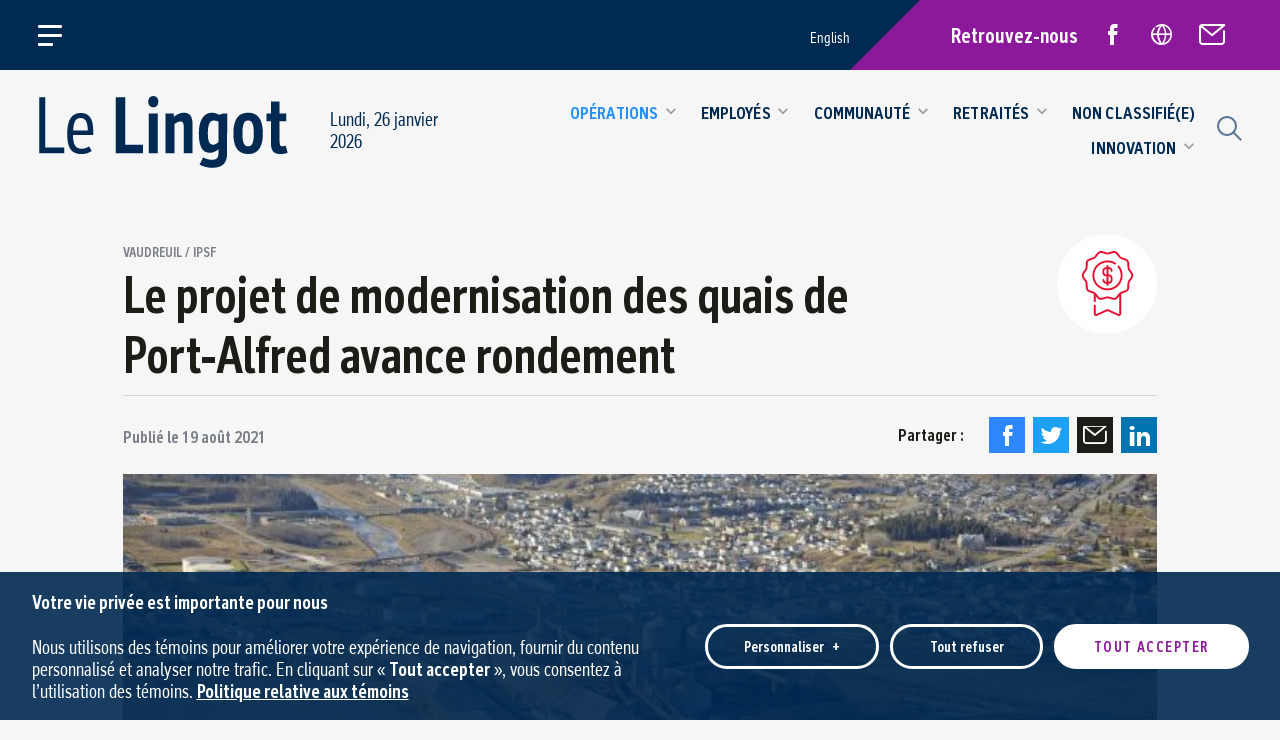

--- FILE ---
content_type: text/html; charset=UTF-8
request_url: https://www.lelingot.com/operations/vaudreuil-ipsf/le-projet-de-modernisation-des-quais-de-port-alfred-avance-rondement/
body_size: 13674
content:
<!doctype html>
<html lang="fr-FR" class="no-js html">
	<head>
		<meta charset="utf-8">
		<meta http-equiv="X-UA-Compatible" content="IE=edge,chrome=1">

		<title>Le projet de modernisation des quais de Port-Alfred avance rondement &#8212; Le Lingot</title>

		<meta name="HandheldFriendly" content="True">
		<meta name="MobileOptimized" content="320">
		<meta name="viewport" content="width=device-width, initial-scale=1.0"/>
		<meta name="format-detection" content="telephone=no">

				<link rel="apple-touch-icon" sizes="180x180" href="https://www.lelingot.com/wp-content/themes/nubee/library/favicon/apple-touch-icon.png?v=GvmmW3eM2j">
		<link rel="icon" type="image/png" sizes="32x32" href="https://www.lelingot.com/wp-content/themes/nubee/library/favicon/favicon-32x32.png?v=GvmmW3eM2j">
		<link rel="icon" type="image/png" sizes="16x16" href="https://www.lelingot.com/wp-content/themes/nubee/library/favicon/favicon-16x16.png?v=GvmmW3eM2j">
		<link rel="manifest" href="https://www.lelingot.com/wp-content/themes/nubee/library/favicon/site.webmanifest?v=GvmmW3eM2j">
		<link rel="mask-icon" href="https://www.lelingot.com/wp-content/themes/nubee/library/favicon/safari-pinned-tab.svg?v=GvmmW3eM2j" color="#002A52">
		<link rel="shortcut icon" href="https://www.lelingot.com/wp-content/themes/nubee/library/favicon/favicon.ico?v=GvmmW3eM2j">
		<meta name="msapplication-TileColor" content="#002A52">
		<meta name="msapplication-config" content="https://www.lelingot.com/wp-content/themes/nubee/library/favicon/browserconfig.xml?v=GvmmW3eM2j">
		<meta name="theme-color" content="#002A52">
		
		<link rel="pingback" href="https://www.lelingot.com/xmlrpc.php">

		<meta name='robots' content='index, follow, max-image-preview:large, max-snippet:-1, max-video-preview:-1' />
	<style>img:is([sizes="auto" i], [sizes^="auto," i]) { contain-intrinsic-size: 3000px 1500px }</style>
	
	<!-- This site is optimized with the Yoast SEO plugin v26.8 - https://yoast.com/product/yoast-seo-wordpress/ -->
	<link rel="canonical" href="https://www.lelingot.com/operations/vaudreuil-ipsf/le-projet-de-modernisation-des-quais-de-port-alfred-avance-rondement/" />
	<meta property="og:locale" content="fr_FR" />
	<meta property="og:type" content="article" />
	<meta property="og:title" content="Le projet de modernisation des quais de Port-Alfred avance rondement &#8212; Le Lingot" />
	<meta property="og:description" content="Nam sem risus, sollicitudin id egestas pharetra, auctor non augue. Morbi id placerat lectus. Maecenas tincidunt pharetra luctus. Cras vitae ligula nulla, id varius nunc. Sed dui purus, faucibus eu volutpat vel, sodales non neque. Donec ornare feugiat mi sed imperdiet. Vestibulum cursus, ante eu blandit porta, lacus odio rutrum lectus, a ullamcorper dolor est... Lire la suite" />
	<meta property="og:url" content="https://www.lelingot.com/operations/vaudreuil-ipsf/le-projet-de-modernisation-des-quais-de-port-alfred-avance-rondement/" />
	<meta property="og:site_name" content="Le Lingot" />
	<meta property="article:publisher" content="https://www.facebook.com/groups/895225021076971" />
	<meta property="article:published_time" content="2021-08-19T18:05:35+00:00" />
	<meta property="article:modified_time" content="2021-08-27T18:38:03+00:00" />
	<meta property="og:image" content="https://www.lelingot.com/wp-content/uploads/2021/08/ipsf.jpg" />
	<meta property="og:image:width" content="1920" />
	<meta property="og:image:height" content="1278" />
	<meta property="og:image:type" content="image/jpeg" />
	<meta name="author" content="nubee" />
	<meta name="twitter:card" content="summary_large_image" />
	<meta name="twitter:label1" content="Écrit par" />
	<meta name="twitter:data1" content="nubee" />
	<meta name="twitter:label2" content="Durée de lecture estimée" />
	<meta name="twitter:data2" content="2 minutes" />
	<script type="application/ld+json" class="yoast-schema-graph">{"@context":"https://schema.org","@graph":[{"@type":"Article","@id":"https://www.lelingot.com/operations/vaudreuil-ipsf/le-projet-de-modernisation-des-quais-de-port-alfred-avance-rondement/#article","isPartOf":{"@id":"https://www.lelingot.com/operations/vaudreuil-ipsf/le-projet-de-modernisation-des-quais-de-port-alfred-avance-rondement/"},"author":{"name":"nubee","@id":"https://www.lelingot.com/#/schema/person/185e22f90255329eaee47e8572ad9ec7"},"headline":"Le projet de modernisation des quais de Port-Alfred avance rondement","datePublished":"2021-08-19T18:05:35+00:00","dateModified":"2021-08-27T18:38:03+00:00","mainEntityOfPage":{"@id":"https://www.lelingot.com/operations/vaudreuil-ipsf/le-projet-de-modernisation-des-quais-de-port-alfred-avance-rondement/"},"wordCount":428,"publisher":{"@id":"https://www.lelingot.com/#organization"},"image":{"@id":"https://www.lelingot.com/operations/vaudreuil-ipsf/le-projet-de-modernisation-des-quais-de-port-alfred-avance-rondement/#primaryimage"},"thumbnailUrl":"https://www.lelingot.com/wp-content/uploads/2021/08/ipsf.jpg","articleSection":["Vaudreuil / IPSF"],"inLanguage":"fr-FR"},{"@type":"WebPage","@id":"https://www.lelingot.com/operations/vaudreuil-ipsf/le-projet-de-modernisation-des-quais-de-port-alfred-avance-rondement/","url":"https://www.lelingot.com/operations/vaudreuil-ipsf/le-projet-de-modernisation-des-quais-de-port-alfred-avance-rondement/","name":"Le projet de modernisation des quais de Port-Alfred avance rondement &#8212; Le Lingot","isPartOf":{"@id":"https://www.lelingot.com/#website"},"primaryImageOfPage":{"@id":"https://www.lelingot.com/operations/vaudreuil-ipsf/le-projet-de-modernisation-des-quais-de-port-alfred-avance-rondement/#primaryimage"},"image":{"@id":"https://www.lelingot.com/operations/vaudreuil-ipsf/le-projet-de-modernisation-des-quais-de-port-alfred-avance-rondement/#primaryimage"},"thumbnailUrl":"https://www.lelingot.com/wp-content/uploads/2021/08/ipsf.jpg","datePublished":"2021-08-19T18:05:35+00:00","dateModified":"2021-08-27T18:38:03+00:00","inLanguage":"fr-FR","potentialAction":[{"@type":"ReadAction","target":["https://www.lelingot.com/operations/vaudreuil-ipsf/le-projet-de-modernisation-des-quais-de-port-alfred-avance-rondement/"]}]},{"@type":"ImageObject","inLanguage":"fr-FR","@id":"https://www.lelingot.com/operations/vaudreuil-ipsf/le-projet-de-modernisation-des-quais-de-port-alfred-avance-rondement/#primaryimage","url":"https://www.lelingot.com/wp-content/uploads/2021/08/ipsf.jpg","contentUrl":"https://www.lelingot.com/wp-content/uploads/2021/08/ipsf.jpg","width":1920,"height":1278},{"@type":"WebSite","@id":"https://www.lelingot.com/#website","url":"https://www.lelingot.com/","name":"Le Lingot","description":"Journal des employés et retraités du groupe de produits Aluminium de Rio Tinto au Saguenay-Lac-Saint-Jean","publisher":{"@id":"https://www.lelingot.com/#organization"},"potentialAction":[{"@type":"SearchAction","target":{"@type":"EntryPoint","urlTemplate":"https://www.lelingot.com/?s={search_term_string}"},"query-input":{"@type":"PropertyValueSpecification","valueRequired":true,"valueName":"search_term_string"}}],"inLanguage":"fr-FR"},{"@type":"Organization","@id":"https://www.lelingot.com/#organization","name":"Rio Tinto Le Lingot","url":"https://www.lelingot.com/","logo":{"@type":"ImageObject","inLanguage":"fr-FR","@id":"https://www.lelingot.com/#/schema/logo/image/","url":"https://www.lelingot.com/wp-content/uploads/2021/09/login-logo.png","contentUrl":"https://www.lelingot.com/wp-content/uploads/2021/09/login-logo.png","width":274,"height":79,"caption":"Rio Tinto Le Lingot"},"image":{"@id":"https://www.lelingot.com/#/schema/logo/image/"},"sameAs":["https://www.facebook.com/groups/895225021076971"]},{"@type":"Person","@id":"https://www.lelingot.com/#/schema/person/185e22f90255329eaee47e8572ad9ec7","name":"nubee","image":{"@type":"ImageObject","inLanguage":"fr-FR","@id":"https://www.lelingot.com/#/schema/person/image/","url":"https://secure.gravatar.com/avatar/26458f89c9732c6cbe4083dc9e971129f8ccabed0c7bbebf33d134688896fd41?s=96&d=mm&r=g","contentUrl":"https://secure.gravatar.com/avatar/26458f89c9732c6cbe4083dc9e971129f8ccabed0c7bbebf33d134688896fd41?s=96&d=mm&r=g","caption":"nubee"}}]}</script>
	<!-- / Yoast SEO plugin. -->


<link rel='dns-prefetch' href='//www.googletagmanager.com' />
<link rel="alternate" type="application/rss+xml" title="Le Lingot &raquo; Flux" href="https://www.lelingot.com/feed/" />

<style id='classic-theme-styles-inline-css' type='text/css'>
/*! This file is auto-generated */
.wp-block-button__link{color:#fff;background-color:#32373c;border-radius:9999px;box-shadow:none;text-decoration:none;padding:calc(.667em + 2px) calc(1.333em + 2px);font-size:1.125em}.wp-block-file__button{background:#32373c;color:#fff;text-decoration:none}
</style>
<style id='safe-svg-svg-icon-style-inline-css' type='text/css'>
.safe-svg-cover{text-align:center}.safe-svg-cover .safe-svg-inside{display:inline-block;max-width:100%}.safe-svg-cover svg{fill:currentColor;height:100%;max-height:100%;max-width:100%;width:100%}

</style>
<style id='global-styles-inline-css' type='text/css'>
:root{--wp--preset--aspect-ratio--square: 1;--wp--preset--aspect-ratio--4-3: 4/3;--wp--preset--aspect-ratio--3-4: 3/4;--wp--preset--aspect-ratio--3-2: 3/2;--wp--preset--aspect-ratio--2-3: 2/3;--wp--preset--aspect-ratio--16-9: 16/9;--wp--preset--aspect-ratio--9-16: 9/16;--wp--preset--color--black: #000000;--wp--preset--color--cyan-bluish-gray: #abb8c3;--wp--preset--color--white: #ffffff;--wp--preset--color--pale-pink: #f78da7;--wp--preset--color--vivid-red: #cf2e2e;--wp--preset--color--luminous-vivid-orange: #ff6900;--wp--preset--color--luminous-vivid-amber: #fcb900;--wp--preset--color--light-green-cyan: #7bdcb5;--wp--preset--color--vivid-green-cyan: #00d084;--wp--preset--color--pale-cyan-blue: #8ed1fc;--wp--preset--color--vivid-cyan-blue: #0693e3;--wp--preset--color--vivid-purple: #9b51e0;--wp--preset--gradient--vivid-cyan-blue-to-vivid-purple: linear-gradient(135deg,rgba(6,147,227,1) 0%,rgb(155,81,224) 100%);--wp--preset--gradient--light-green-cyan-to-vivid-green-cyan: linear-gradient(135deg,rgb(122,220,180) 0%,rgb(0,208,130) 100%);--wp--preset--gradient--luminous-vivid-amber-to-luminous-vivid-orange: linear-gradient(135deg,rgba(252,185,0,1) 0%,rgba(255,105,0,1) 100%);--wp--preset--gradient--luminous-vivid-orange-to-vivid-red: linear-gradient(135deg,rgba(255,105,0,1) 0%,rgb(207,46,46) 100%);--wp--preset--gradient--very-light-gray-to-cyan-bluish-gray: linear-gradient(135deg,rgb(238,238,238) 0%,rgb(169,184,195) 100%);--wp--preset--gradient--cool-to-warm-spectrum: linear-gradient(135deg,rgb(74,234,220) 0%,rgb(151,120,209) 20%,rgb(207,42,186) 40%,rgb(238,44,130) 60%,rgb(251,105,98) 80%,rgb(254,248,76) 100%);--wp--preset--gradient--blush-light-purple: linear-gradient(135deg,rgb(255,206,236) 0%,rgb(152,150,240) 100%);--wp--preset--gradient--blush-bordeaux: linear-gradient(135deg,rgb(254,205,165) 0%,rgb(254,45,45) 50%,rgb(107,0,62) 100%);--wp--preset--gradient--luminous-dusk: linear-gradient(135deg,rgb(255,203,112) 0%,rgb(199,81,192) 50%,rgb(65,88,208) 100%);--wp--preset--gradient--pale-ocean: linear-gradient(135deg,rgb(255,245,203) 0%,rgb(182,227,212) 50%,rgb(51,167,181) 100%);--wp--preset--gradient--electric-grass: linear-gradient(135deg,rgb(202,248,128) 0%,rgb(113,206,126) 100%);--wp--preset--gradient--midnight: linear-gradient(135deg,rgb(2,3,129) 0%,rgb(40,116,252) 100%);--wp--preset--font-size--small: 13px;--wp--preset--font-size--medium: 20px;--wp--preset--font-size--large: 36px;--wp--preset--font-size--x-large: 42px;--wp--preset--spacing--20: 0.44rem;--wp--preset--spacing--30: 0.67rem;--wp--preset--spacing--40: 1rem;--wp--preset--spacing--50: 1.5rem;--wp--preset--spacing--60: 2.25rem;--wp--preset--spacing--70: 3.38rem;--wp--preset--spacing--80: 5.06rem;--wp--preset--shadow--natural: 6px 6px 9px rgba(0, 0, 0, 0.2);--wp--preset--shadow--deep: 12px 12px 50px rgba(0, 0, 0, 0.4);--wp--preset--shadow--sharp: 6px 6px 0px rgba(0, 0, 0, 0.2);--wp--preset--shadow--outlined: 6px 6px 0px -3px rgba(255, 255, 255, 1), 6px 6px rgba(0, 0, 0, 1);--wp--preset--shadow--crisp: 6px 6px 0px rgba(0, 0, 0, 1);}:where(.is-layout-flex){gap: 0.5em;}:where(.is-layout-grid){gap: 0.5em;}body .is-layout-flex{display: flex;}.is-layout-flex{flex-wrap: wrap;align-items: center;}.is-layout-flex > :is(*, div){margin: 0;}body .is-layout-grid{display: grid;}.is-layout-grid > :is(*, div){margin: 0;}:where(.wp-block-columns.is-layout-flex){gap: 2em;}:where(.wp-block-columns.is-layout-grid){gap: 2em;}:where(.wp-block-post-template.is-layout-flex){gap: 1.25em;}:where(.wp-block-post-template.is-layout-grid){gap: 1.25em;}.has-black-color{color: var(--wp--preset--color--black) !important;}.has-cyan-bluish-gray-color{color: var(--wp--preset--color--cyan-bluish-gray) !important;}.has-white-color{color: var(--wp--preset--color--white) !important;}.has-pale-pink-color{color: var(--wp--preset--color--pale-pink) !important;}.has-vivid-red-color{color: var(--wp--preset--color--vivid-red) !important;}.has-luminous-vivid-orange-color{color: var(--wp--preset--color--luminous-vivid-orange) !important;}.has-luminous-vivid-amber-color{color: var(--wp--preset--color--luminous-vivid-amber) !important;}.has-light-green-cyan-color{color: var(--wp--preset--color--light-green-cyan) !important;}.has-vivid-green-cyan-color{color: var(--wp--preset--color--vivid-green-cyan) !important;}.has-pale-cyan-blue-color{color: var(--wp--preset--color--pale-cyan-blue) !important;}.has-vivid-cyan-blue-color{color: var(--wp--preset--color--vivid-cyan-blue) !important;}.has-vivid-purple-color{color: var(--wp--preset--color--vivid-purple) !important;}.has-black-background-color{background-color: var(--wp--preset--color--black) !important;}.has-cyan-bluish-gray-background-color{background-color: var(--wp--preset--color--cyan-bluish-gray) !important;}.has-white-background-color{background-color: var(--wp--preset--color--white) !important;}.has-pale-pink-background-color{background-color: var(--wp--preset--color--pale-pink) !important;}.has-vivid-red-background-color{background-color: var(--wp--preset--color--vivid-red) !important;}.has-luminous-vivid-orange-background-color{background-color: var(--wp--preset--color--luminous-vivid-orange) !important;}.has-luminous-vivid-amber-background-color{background-color: var(--wp--preset--color--luminous-vivid-amber) !important;}.has-light-green-cyan-background-color{background-color: var(--wp--preset--color--light-green-cyan) !important;}.has-vivid-green-cyan-background-color{background-color: var(--wp--preset--color--vivid-green-cyan) !important;}.has-pale-cyan-blue-background-color{background-color: var(--wp--preset--color--pale-cyan-blue) !important;}.has-vivid-cyan-blue-background-color{background-color: var(--wp--preset--color--vivid-cyan-blue) !important;}.has-vivid-purple-background-color{background-color: var(--wp--preset--color--vivid-purple) !important;}.has-black-border-color{border-color: var(--wp--preset--color--black) !important;}.has-cyan-bluish-gray-border-color{border-color: var(--wp--preset--color--cyan-bluish-gray) !important;}.has-white-border-color{border-color: var(--wp--preset--color--white) !important;}.has-pale-pink-border-color{border-color: var(--wp--preset--color--pale-pink) !important;}.has-vivid-red-border-color{border-color: var(--wp--preset--color--vivid-red) !important;}.has-luminous-vivid-orange-border-color{border-color: var(--wp--preset--color--luminous-vivid-orange) !important;}.has-luminous-vivid-amber-border-color{border-color: var(--wp--preset--color--luminous-vivid-amber) !important;}.has-light-green-cyan-border-color{border-color: var(--wp--preset--color--light-green-cyan) !important;}.has-vivid-green-cyan-border-color{border-color: var(--wp--preset--color--vivid-green-cyan) !important;}.has-pale-cyan-blue-border-color{border-color: var(--wp--preset--color--pale-cyan-blue) !important;}.has-vivid-cyan-blue-border-color{border-color: var(--wp--preset--color--vivid-cyan-blue) !important;}.has-vivid-purple-border-color{border-color: var(--wp--preset--color--vivid-purple) !important;}.has-vivid-cyan-blue-to-vivid-purple-gradient-background{background: var(--wp--preset--gradient--vivid-cyan-blue-to-vivid-purple) !important;}.has-light-green-cyan-to-vivid-green-cyan-gradient-background{background: var(--wp--preset--gradient--light-green-cyan-to-vivid-green-cyan) !important;}.has-luminous-vivid-amber-to-luminous-vivid-orange-gradient-background{background: var(--wp--preset--gradient--luminous-vivid-amber-to-luminous-vivid-orange) !important;}.has-luminous-vivid-orange-to-vivid-red-gradient-background{background: var(--wp--preset--gradient--luminous-vivid-orange-to-vivid-red) !important;}.has-very-light-gray-to-cyan-bluish-gray-gradient-background{background: var(--wp--preset--gradient--very-light-gray-to-cyan-bluish-gray) !important;}.has-cool-to-warm-spectrum-gradient-background{background: var(--wp--preset--gradient--cool-to-warm-spectrum) !important;}.has-blush-light-purple-gradient-background{background: var(--wp--preset--gradient--blush-light-purple) !important;}.has-blush-bordeaux-gradient-background{background: var(--wp--preset--gradient--blush-bordeaux) !important;}.has-luminous-dusk-gradient-background{background: var(--wp--preset--gradient--luminous-dusk) !important;}.has-pale-ocean-gradient-background{background: var(--wp--preset--gradient--pale-ocean) !important;}.has-electric-grass-gradient-background{background: var(--wp--preset--gradient--electric-grass) !important;}.has-midnight-gradient-background{background: var(--wp--preset--gradient--midnight) !important;}.has-small-font-size{font-size: var(--wp--preset--font-size--small) !important;}.has-medium-font-size{font-size: var(--wp--preset--font-size--medium) !important;}.has-large-font-size{font-size: var(--wp--preset--font-size--large) !important;}.has-x-large-font-size{font-size: var(--wp--preset--font-size--x-large) !important;}
:where(.wp-block-post-template.is-layout-flex){gap: 1.25em;}:where(.wp-block-post-template.is-layout-grid){gap: 1.25em;}
:where(.wp-block-columns.is-layout-flex){gap: 2em;}:where(.wp-block-columns.is-layout-grid){gap: 2em;}
:root :where(.wp-block-pullquote){font-size: 1.5em;line-height: 1.6;}
</style>
<link rel='stylesheet' id='bones-stylesheet-css' href='https://www.lelingot.com/wp-content/themes/nubee/library/css/style.css?ver=1696356578' type='text/css' media='all' />
<script type="text/javascript" id="wpml-cookie-js-extra">
/* <![CDATA[ */
var wpml_cookies = {"wp-wpml_current_language":{"value":"fr","expires":1,"path":"\/"}};
var wpml_cookies = {"wp-wpml_current_language":{"value":"fr","expires":1,"path":"\/"}};
/* ]]> */
</script>
<script type="text/javascript" src="https://www.lelingot.com/wp-content/plugins/sitepress-multilingual-cms/res/js/cookies/language-cookie.js?ver=481990" id="wpml-cookie-js" defer="defer" data-wp-strategy="defer"></script>

<!-- Extrait de code de la balise Google (gtag.js) ajouté par Site Kit -->
<!-- Extrait Google Analytics ajouté par Site Kit -->
<script type="text/javascript" src="https://www.googletagmanager.com/gtag/js?id=G-3QG121W0FT" id="google_gtagjs-js" async></script>
<script type="text/javascript" id="google_gtagjs-js-after">
/* <![CDATA[ */
window.dataLayer = window.dataLayer || [];function gtag(){dataLayer.push(arguments);}
gtag("set","linker",{"domains":["www.lelingot.com"]});
gtag("js", new Date());
gtag("set", "developer_id.dZTNiMT", true);
gtag("config", "G-3QG121W0FT", {"googlesitekit_post_type":"post","googlesitekit_post_date":"20210819","googlesitekit_post_author":"nubee"});
/* ]]> */
</script>
<script type="text/javascript" id="wpml-xdomain-data-js-extra">
/* <![CDATA[ */
var wpml_xdomain_data = {"css_selector":"wpml-ls-item","ajax_url":"https:\/\/www.lelingot.com\/wp-admin\/admin-ajax.php","current_lang":"fr","_nonce":"dfc273f461"};
/* ]]> */
</script>
<script type="text/javascript" src="https://www.lelingot.com/wp-content/plugins/sitepress-multilingual-cms/res/js/xdomain-data.js?ver=481990" id="wpml-xdomain-data-js" defer="defer" data-wp-strategy="defer"></script>
<link rel='shortlink' href='https://www.lelingot.com/?p=280' />
<meta name="generator" content="WPML ver:4.8.1 stt:1,4;" />
<meta name="generator" content="Site Kit by Google 1.170.0" /><meta name="google-site-verification" content="e-hT_I9nLuMwfISSUf5K6uTCIyV-cKpjeAlP-JOTrww"><meta name="google-site-verification" content="2FJrti1KSHJdJs6vlJ-6URgEbfmmp0cTafWEZ4pvtDM">	</head>

		<body class="wp-singular post-template-default single single-post postid-280 single-format-standard wp-theme-nubee">
		<div class="all-except-footer">
			<div class="mobile-menu mobile-menu-scrollable-el">
	<div class="mobile-menu-inner">
		
				<ul class="pillars-list">			<li class="pillar-item"><a href="https://www.lelingot.com/pillars/zero-impact/" class="pillar-link"><span class="pillar-element pillar-icon"><img src="https://www.lelingot.com/wp-content/uploads/2021/07/helmet-1.svg" class="pillar-icon-img pillar-icon-svg"></span><span class="pillar-element pillar-name">Zéro impact</span></a></li>
					<li class="pillar-item"><a href="https://www.lelingot.com/pillars/employes-avec-le-pouvoir-d-agir/" class="pillar-link"><span class="pillar-element pillar-icon"><img src="https://www.lelingot.com/wp-content/uploads/2021/07/social-care-1.svg" class="pillar-icon-img pillar-icon-svg"></span><span class="pillar-element pillar-name">Employés avec le pouvoir d'agir</span></a></li>
					<li class="pillar-item"><a href="https://www.lelingot.com/pillars/attractivite-financiere/" class="pillar-link"><span class="pillar-element pillar-icon"><img src="https://www.lelingot.com/wp-content/uploads/2021/07/badge-1.svg" class="pillar-icon-img pillar-icon-svg"></span><span class="pillar-element pillar-name">Attractivité financière</span></a></li>
					<li class="pillar-item"><a href="https://www.lelingot.com/pillars/excellence-operationnelle/" class="pillar-link"><span class="pillar-element pillar-icon"><img src="https://www.lelingot.com/wp-content/uploads/2021/07/settings-1.svg" class="pillar-icon-img pillar-icon-svg"></span><span class="pillar-element pillar-name">Excellence opérationnelle</span></a></li>
					<li class="pillar-item"><a href="https://www.lelingot.com/pillars/partenaire-privilegie/" class="pillar-link"><span class="pillar-element pillar-icon"><img src="https://www.lelingot.com/wp-content/uploads/2021/07/handshake-1.svg" class="pillar-icon-img pillar-icon-svg"></span><span class="pillar-element pillar-name">Partenaire privilégié</span></a></li>
					<li class="pillar-item"><a href="https://www.lelingot.com/pillars/aluminium-responsable/" class="pillar-link"><span class="pillar-element pillar-icon"><img src="https://www.lelingot.com/wp-content/uploads/2021/07/planet-earth-1.svg" class="pillar-icon-img pillar-icon-svg"></span><span class="pillar-element pillar-name">Aluminium responsable</span></a></li>
		</ul>
		
				<div class="addons">
			<div class="addons-inner content-width">
				<div class="addon-item archive-link">
					<a href="https://www.lelingot.com/archives/" class="text-link white icon-chevron-right icon-after">Consulter les archives PDF du Lingot de 2012 à 2021</a>
				</div>

			</div>
		</div>
		
		<nav class="mobile-main-menu content-width">
			<ul class="menu-list menu-list-level-1 list-children-6">
	

	<li class="menu-item menu-item-level-1 dropdown list-children-7 active">

				<span class="menu-link menu-link-level-1">
			<span class="menu-link-inner">Opérations</span>
		</span>

				<ul class="dropdown-menu menu-list menu-list-nested menu-list-level-2">
						<li class="menu-item menu-item-nested menu-item-level-2">
				
								<a class="menu-link menu-link-nested menu-link-level-2" href="https://www.lelingot.com/operations/operations-quebec/">
					<span class="menu-link-inner">Opérations Québec</span>
				</a>

							</li>
						<li class="menu-item menu-item-nested menu-item-level-2">
				
								<a class="menu-link menu-link-nested menu-link-level-2" href="https://www.lelingot.com/operations/alma/">
					<span class="menu-link-inner">Alma</span>
				</a>

							</li>
						<li class="menu-item menu-item-nested menu-item-level-2">
				
								<a class="menu-link menu-link-nested menu-link-level-2" href="https://www.lelingot.com/operations/arvida-ap60/">
					<span class="menu-link-inner">Arvida / AP60</span>
				</a>

							</li>
						<li class="menu-item menu-item-nested menu-item-level-2">
				
								<a class="menu-link menu-link-nested menu-link-level-2" href="https://www.lelingot.com/operations/energie-electrique/">
					<span class="menu-link-inner">Énergie Électrique</span>
				</a>

							</li>
						<li class="menu-item menu-item-nested menu-item-level-2">
				
								<a class="menu-link menu-link-nested menu-link-level-2" href="https://www.lelingot.com/operations/grande-baie-laterriere/">
					<span class="menu-link-inner">Grande-Baie / Laterrière</span>
				</a>

							</li>
						<li class="menu-item menu-item-nested menu-item-level-2">
				
								<a class="menu-link menu-link-nested menu-link-level-2" href="https://www.lelingot.com/operations/bons-coups/">
					<span class="menu-link-inner">Bons coups</span>
				</a>

							</li>
						<li class="menu-item menu-item-nested menu-item-level-2 active">
				
								<a class="menu-link menu-link-nested menu-link-level-2" href="https://www.lelingot.com/operations/vaudreuil-ipsf/">
					<span class="menu-link-inner">Vaudreuil / IPSF</span>
				</a>

							</li>
					</ul>
			</li>
	

	<li class="menu-item menu-item-level-1 dropdown list-children-3">

				<span class="menu-link menu-link-level-1">
			<span class="menu-link-inner">Employés</span>
		</span>

				<ul class="dropdown-menu menu-list menu-list-nested menu-list-level-2">
						<li class="menu-item menu-item-nested menu-item-level-2">
				
								<a class="menu-link menu-link-nested menu-link-level-2" href="https://www.lelingot.com/employes/laviechezrio/">
					<span class="menu-link-inner">La vie chez Rio</span>
				</a>

							</li>
						<li class="menu-item menu-item-nested menu-item-level-2">
				
								<a class="menu-link menu-link-nested menu-link-level-2" href="https://www.lelingot.com/employes/informations-generales/">
					<span class="menu-link-inner">Informations générales</span>
				</a>

							</li>
						<li class="menu-item menu-item-nested menu-item-level-2">
				
								<a class="menu-link menu-link-nested menu-link-level-2" href="https://www.lelingot.com/employes/pionniers-inspirants/">
					<span class="menu-link-inner">Pionniers inspirants</span>
				</a>

							</li>
					</ul>
			</li>
	

	<li class="menu-item menu-item-level-1 dropdown list-children-2">

				<span class="menu-link menu-link-level-1">
			<span class="menu-link-inner">Communauté</span>
		</span>

				<ul class="dropdown-menu menu-list menu-list-nested menu-list-level-2">
						<li class="menu-item menu-item-nested menu-item-level-2">
				
								<a class="menu-link menu-link-nested menu-link-level-2" href="https://www.lelingot.com/communaute/partenariats-et-relations-avec-la-communaute/">
					<span class="menu-link-inner">Partenariats et relations avec la communauté</span>
				</a>

							</li>
						<li class="menu-item menu-item-nested menu-item-level-2">
				
								<a class="menu-link menu-link-nested menu-link-level-2" href="https://www.lelingot.com/communaute/developpement-economique-regional/">
					<span class="menu-link-inner">Développement économique régional</span>
				</a>

							</li>
					</ul>
			</li>
	

	<li class="menu-item menu-item-level-1 dropdown list-children-1">

				<span class="menu-link menu-link-level-1">
			<span class="menu-link-inner">Retraités</span>
		</span>

				<ul class="dropdown-menu menu-list menu-list-nested menu-list-level-2">
						<li class="menu-item menu-item-nested menu-item-level-2">
				
								<a class="menu-link menu-link-nested menu-link-level-2" href="https://www.lelingot.com/retraites/retraites-quebec/">
					<span class="menu-link-inner">Retraités Québec</span>
				</a>

							</li>
					</ul>
			</li>
	

	<li class="menu-item menu-item-level-1">

				<a class="menu-link menu-link-level-1" href="#">
			<span class="menu-link-inner">Non classifié(e)</span>
		</a>

			</li>
	

	<li class="menu-item menu-item-level-1 dropdown list-children-2">

				<span class="menu-link menu-link-level-1">
			<span class="menu-link-inner">Innovation</span>
		</span>

				<ul class="dropdown-menu menu-list menu-list-nested menu-list-level-2">
						<li class="menu-item menu-item-nested menu-item-level-2">
				
								<a class="menu-link menu-link-nested menu-link-level-2" href="https://www.lelingot.com/innovation/economie-circulaire-durabilite/">
					<span class="menu-link-inner">Économie circulaire et durabilité</span>
				</a>

							</li>
						<li class="menu-item menu-item-nested menu-item-level-2">
				
								<a class="menu-link menu-link-nested menu-link-level-2" href="https://www.lelingot.com/innovation/recherche-et-developpement/">
					<span class="menu-link-inner">Recherche et développement</span>
				</a>

							</li>
					</ul>
			</li>
	</ul>
		</nav>

	</div>
</div>
<header class="site-header admin-bar-offset scrollbar-offset-position" role="banner">
	<div class="header-inner">

		<div class="header-row header-row-top">
			<div class="header-row-inner content-width">

				<div class="main-menu">
					<a href="#mobile-menu" class="mobile-menu-button scrollbar-offset-position no-smooth-scroll" aria-label="Ouvrir/fermer le menu principal">
	<span class="icon hamburger" role="presentation">
		<span class="line top-line"></span>
		<span class="line center-line"></span>
		<span class="line bottom-line"></span>
		<aside class="line extra-line"></aside>
	</span>
</a>				</div>
				
								
				

				<div class="site-switcher"><nav class="row-element col-top-menu top-menu"></nav><a href="https://www.theingot.ca/operations-en/vaudreuil-ipsf-en/the-project-of-modernising-the-port-alfred-docks-is-progressing-well/">English</a></div>

				<div class="tools-menu">
					<div class="tools-menu-inner">
						<div class="title">Retrouvez-nous</div>
						<ul class="social-list networks-3"><li class="network facebook"><a class="network-link" href="https://www.facebook.com/groups/riotintoslsj" target="_blank"><span class="network-icon icon icon-facebook social" aria-label="Facebook" title="Facebook" ></span></a></li><li class="network website"><a class="network-link" href="https://votreriotintoslsj.com" target="_blank"><span class="network-icon icon icon-website social" aria-label="Site externe" title="Site externe" ></span></a></li><li class="network newsletter"><a class="network-link" href="https://votreriotintoslsj.com/register" target="_blank"><span class="network-icon icon icon-newsletter social" aria-label="Infolettre" title="Infolettre" ></span></a></li></ul>					</div>
				</div>

			</div>
		</div>

		<div class="header-row header-row-bottom">
			<div class="header-row-inner content-width">

				<div class="header-logo">
					<a href="https://www.lelingot.com" class="header-logo-link">
						<span class="header-logo-link-inner">
							<img src="https://www.lelingot.com/wp-content/themes/nubee/library/images/logo-full-color.svg" alt="Le Lingot - Journal des employés et retraités du groupe de produits Aluminium de Rio Tinto au Saguenay-Lac-Saint-Jean" class="header-logo-image contain size-full">
						</span>
					</a>
				</div>

				<div class="header-date">
					<div class="header-date-inner">Lundi, 26 janvier 2026</div>
				</div>
				
				<div class="menu-block">
					<nav class="category-menu">
						<ul class="menu-list menu-list-level-1 list-children-6">
	

	<li class="menu-item menu-item-level-1 dropdown list-children-7 active">

				<span class="menu-link menu-link-level-1">
			<span class="menu-link-inner">Opérations</span>
		</span>

				<ul class="dropdown-menu menu-list menu-list-nested menu-list-level-2">
						<li class="menu-item menu-item-nested menu-item-level-2">
				
								<a class="menu-link menu-link-nested menu-link-level-2" href="https://www.lelingot.com/operations/operations-quebec/">
					<span class="menu-link-inner">Opérations Québec</span>
				</a>

							</li>
						<li class="menu-item menu-item-nested menu-item-level-2">
				
								<a class="menu-link menu-link-nested menu-link-level-2" href="https://www.lelingot.com/operations/alma/">
					<span class="menu-link-inner">Alma</span>
				</a>

							</li>
						<li class="menu-item menu-item-nested menu-item-level-2">
				
								<a class="menu-link menu-link-nested menu-link-level-2" href="https://www.lelingot.com/operations/arvida-ap60/">
					<span class="menu-link-inner">Arvida / AP60</span>
				</a>

							</li>
						<li class="menu-item menu-item-nested menu-item-level-2">
				
								<a class="menu-link menu-link-nested menu-link-level-2" href="https://www.lelingot.com/operations/energie-electrique/">
					<span class="menu-link-inner">Énergie Électrique</span>
				</a>

							</li>
						<li class="menu-item menu-item-nested menu-item-level-2">
				
								<a class="menu-link menu-link-nested menu-link-level-2" href="https://www.lelingot.com/operations/grande-baie-laterriere/">
					<span class="menu-link-inner">Grande-Baie / Laterrière</span>
				</a>

							</li>
						<li class="menu-item menu-item-nested menu-item-level-2">
				
								<a class="menu-link menu-link-nested menu-link-level-2" href="https://www.lelingot.com/operations/bons-coups/">
					<span class="menu-link-inner">Bons coups</span>
				</a>

							</li>
						<li class="menu-item menu-item-nested menu-item-level-2 active">
				
								<a class="menu-link menu-link-nested menu-link-level-2" href="https://www.lelingot.com/operations/vaudreuil-ipsf/">
					<span class="menu-link-inner">Vaudreuil / IPSF</span>
				</a>

							</li>
					</ul>
			</li>
	

	<li class="menu-item menu-item-level-1 dropdown list-children-3">

				<span class="menu-link menu-link-level-1">
			<span class="menu-link-inner">Employés</span>
		</span>

				<ul class="dropdown-menu menu-list menu-list-nested menu-list-level-2">
						<li class="menu-item menu-item-nested menu-item-level-2">
				
								<a class="menu-link menu-link-nested menu-link-level-2" href="https://www.lelingot.com/employes/laviechezrio/">
					<span class="menu-link-inner">La vie chez Rio</span>
				</a>

							</li>
						<li class="menu-item menu-item-nested menu-item-level-2">
				
								<a class="menu-link menu-link-nested menu-link-level-2" href="https://www.lelingot.com/employes/informations-generales/">
					<span class="menu-link-inner">Informations générales</span>
				</a>

							</li>
						<li class="menu-item menu-item-nested menu-item-level-2">
				
								<a class="menu-link menu-link-nested menu-link-level-2" href="https://www.lelingot.com/employes/pionniers-inspirants/">
					<span class="menu-link-inner">Pionniers inspirants</span>
				</a>

							</li>
					</ul>
			</li>
	

	<li class="menu-item menu-item-level-1 dropdown list-children-2">

				<span class="menu-link menu-link-level-1">
			<span class="menu-link-inner">Communauté</span>
		</span>

				<ul class="dropdown-menu menu-list menu-list-nested menu-list-level-2">
						<li class="menu-item menu-item-nested menu-item-level-2">
				
								<a class="menu-link menu-link-nested menu-link-level-2" href="https://www.lelingot.com/communaute/partenariats-et-relations-avec-la-communaute/">
					<span class="menu-link-inner">Partenariats et relations avec la communauté</span>
				</a>

							</li>
						<li class="menu-item menu-item-nested menu-item-level-2">
				
								<a class="menu-link menu-link-nested menu-link-level-2" href="https://www.lelingot.com/communaute/developpement-economique-regional/">
					<span class="menu-link-inner">Développement économique régional</span>
				</a>

							</li>
					</ul>
			</li>
	

	<li class="menu-item menu-item-level-1 dropdown list-children-1">

				<span class="menu-link menu-link-level-1">
			<span class="menu-link-inner">Retraités</span>
		</span>

				<ul class="dropdown-menu menu-list menu-list-nested menu-list-level-2">
						<li class="menu-item menu-item-nested menu-item-level-2">
				
								<a class="menu-link menu-link-nested menu-link-level-2" href="https://www.lelingot.com/retraites/retraites-quebec/">
					<span class="menu-link-inner">Retraités Québec</span>
				</a>

							</li>
					</ul>
			</li>
	

	<li class="menu-item menu-item-level-1">

				<a class="menu-link menu-link-level-1" href="#">
			<span class="menu-link-inner">Non classifié(e)</span>
		</a>

			</li>
	

	<li class="menu-item menu-item-level-1 dropdown list-children-2">

				<span class="menu-link menu-link-level-1">
			<span class="menu-link-inner">Innovation</span>
		</span>

				<ul class="dropdown-menu menu-list menu-list-nested menu-list-level-2">
						<li class="menu-item menu-item-nested menu-item-level-2">
				
								<a class="menu-link menu-link-nested menu-link-level-2" href="https://www.lelingot.com/innovation/economie-circulaire-durabilite/">
					<span class="menu-link-inner">Économie circulaire et durabilité</span>
				</a>

							</li>
						<li class="menu-item menu-item-nested menu-item-level-2">
				
								<a class="menu-link menu-link-nested menu-link-level-2" href="https://www.lelingot.com/innovation/recherche-et-developpement/">
					<span class="menu-link-inner">Recherche et développement</span>
				</a>

							</li>
					</ul>
			</li>
	</ul>
					</nav>
				</div>
				
				<div class="header-search">
					<div class="search-form">
	<form action="https://www.lelingot.com" method="get" class="the-form search" aria-label="Formulaire de recherche">
			<input type="search" class="search-field" name="s" placeholder="Que cherchez-vous?" title="Rechercher" aria-label="Champ de recherche">
			<button type="reset"></button>
<!-- 		<button class="search-button" type="submit" title="Rechercher dans le site" title="Rechercher dans le site">
			<span class="icon icon-search" role="presentation"></span>
		</button> -->
	</form>
</div>				</div>

			</div>
		</div>
		
	</div>
</header>
			<main role="main" class="site-container">
				<div class="site-container-inner">
<article itemscope
	itemtype="http://schema.org/BlogPosting" class="page-layout post-layout">
	<div class="page-layout-inner"><header class="post-header">
	<div class="post-header-inner content-width">
		<div class="header-section title-section">
			<div class="section-part section-part-title">
								<div class="surtitle">
					
<aside class="term-list">
	<ul class="the-term-list"><li class="term-list-term"><a href="https://www.lelingot.com/operations/vaudreuil-ipsf/" class="term-list-link">Vaudreuil / IPSF</a></li>
</ul>
</aside>

				</div>
				
				<h1 class="title title-1">Le projet de modernisation des quais de Port-Alfred avance rondement</h1>
			</div>

						<div class="section-part section-part-icon">
				<a href="https://www.lelingot.com/pillars/attractivite-financiere/">
										<img src="https://www.lelingot.com/wp-content/uploads/2021/07/badge-1.svg" class="icon">
									</a>
			</div>
					</div>

		<div class="header-section section-share-date">
			<div class="date-section">
				
<span class="post-date">
	<span class="date-inner">
		<span class="date-string">
			Publié le <time itemprop="datePublished" class="the-date" datetime="2021-08-19">19 août 2021</time>		</span>
	</span>
</span>			</div>
						<div class="share-section">
				
	
<aside class="post-share">
	<div class="post-share-inner">

				<h3 class="post-share-title">
			Partager :		</h3>
		
		<ul class="post-share-list">
						<li class="post-share-single share-single-facebook" data-network="facebook">
				<a
					class="share-button"
					target="_blank"
					href="https://www.facebook.com/sharer/sharer.php?u=https%3A%2F%2Fwww.lelingot.com%2Foperations%2Fvaudreuil-ipsf%2Fle-projet-de-modernisation-des-quais-de-port-alfred-avance-rondement%3Fpage%26name%3Dle-projet-de-modernisation-des-quais-de-port-alfred-avance-rondement%26category_name%3Doperations%2Fvaudreuil-ipsf"
				>	
					<span class="share-button-icon">
						<span class="the-share-button-icon icon-facebook social" role="decoration"></span>
					</span>
					<span class="share-button-label">Facebook</span>
				</a>
			</li>
						<li class="post-share-single share-single-twitter" data-network="twitter">
				<a
					class="share-button"
					target="_blank"
					href="https://twitter.com/intent/tweet?url=https://www.lelingot.com/operations/vaudreuil-ipsf/le-projet-de-modernisation-des-quais-de-port-alfred-avance-rondement?page&name=le-projet-de-modernisation-des-quais-de-port-alfred-avance-rondement&category_name=operations/vaudreuil-ipsf"
				>	
					<span class="share-button-icon">
						<span class="the-share-button-icon icon-twitter social" role="decoration"></span>
					</span>
					<span class="share-button-label">Twitter</span>
				</a>
			</li>
						<li class="post-share-single share-single-mail" data-network="mail">
				<a
					class="share-button"
					target="_blank"
					href="mailto:?body=https%3A%2F%2Fwww.lelingot.com%2Foperations%2Fvaudreuil-ipsf%2Fle-projet-de-modernisation-des-quais-de-port-alfred-avance-rondement%3Fpage%26name%3Dle-projet-de-modernisation-des-quais-de-port-alfred-avance-rondement%26category_name%3Doperations%2Fvaudreuil-ipsf"
				>	
					<span class="share-button-icon">
						<span class="the-share-button-icon icon-mail social" role="decoration"></span>
					</span>
					<span class="share-button-label">Courriel</span>
				</a>
			</li>
						<li class="post-share-single share-single-linkedin" data-network="linkedin">
				<a
					class="share-button"
					target="_blank"
					href="https://linkedin.com/sharing/share-offsite?url=https%3A%2F%2Fwww.lelingot.com%2Foperations%2Fvaudreuil-ipsf%2Fle-projet-de-modernisation-des-quais-de-port-alfred-avance-rondement%3Fpage%26name%3Dle-projet-de-modernisation-des-quais-de-port-alfred-avance-rondement%26category_name%3Doperations%2Fvaudreuil-ipsf"
				>	
					<span class="share-button-icon">
						<span class="the-share-button-icon icon-linkedin social" role="decoration"></span>
					</span>
					<span class="share-button-label">LinkedIn</span>
				</a>
			</li>
			
		</ul>

	</div>
</aside>

			</div>
					</div>

				<div class="header-section thumb-section">
							<img
					class="the-image lazy img-check"

					data-src="https://www.lelingot.com/wp-content/uploads/2021/08/ipsf-450x253.jpg"
					data-src-small="https://www.lelingot.com/wp-content/uploads/2021/08/ipsf-450x253.jpg"
					data-src-medium="https://www.lelingot.com/wp-content/uploads/2021/08/ipsf-700x394.jpg"
					data-src-large="https://www.lelingot.com/wp-content/uploads/2021/08/ipsf-1051x591.jpg"
					data-src-xlarge="https://www.lelingot.com/wp-content/uploads/2021/08/ipsf-1920x1080.jpg"
				>
					</div>
			</div>
</header>

<div class="page-blocks" id="page-content">
	<div class="page-blocks-inner">
			
<section class="page-block page-block-simple-text">
	<div class="page-block-inner content-width">
		<div class="block-text wysiwyg">
			<p>Autorisé en janvier 2021, le projet MQDA (Modernisation des quais et du déchargement d’alumine) avance selon les échéanciers prévus. L’investissement d’une valeur de 105 millions de dollars prévoit des travaux d’envergure aux quais Duncan et Powell pour les adapter aux dimensions des navires actuels, améliorer la sécurité des employés et rendre plus efficaces les opérations de réception et de déchargement des matières premières aux Installations portuaires.</p>
<p>Si la cadence se maintient, les travaux seront complétés à la fin de 2022 comme prévu. « Nous sommes très satisfaits de la progression. À partir de mars, la mobilisation du chantier et des premiers entrepreneurs a démarré. Nous avons aussi préparé le site qui accueille le matériel et les bureaux des entrepreneurs sur les anciens terrains de la Consolidated Bathurst. Cette phase de préparation du site est pratiquement terminée », constate la chef de projet Nathalie Desmeules.</p>
<p>En parallèle, la démolition de 80 % du vieil entrepôt sur le quai Powell a été complétée. L’emplacement libéré recevra des équipements permettant le déchargement de l’alumine qui s’ajouteront au poste de déchargement du caustique déjà en place.</p>
<p>Les travaux sont encadrés par un ensemble d’autorisations gouvernementales qui en déterminent les conditions de réalisation, notamment en ce qui a trait à l’impact environnemental.</p>
<blockquote>
<p>Par exemple, nous avons des engagements à respecter pour la période de l’année où nous pouvons réaliser certains travaux. Nous devons aussi respecter des normes pour le bruit. Par ailleurs, nous avons des discussions régulières avec le comité Bon voisinage de La Baie et nous avons créé un sous-comité pour assurer la satisfaction de la communauté », explique la chef de projet.</p>
<p>Globalement, c’est un projet qui est bien perçu dans la communauté, soutient Nathalie Desmeules. Les nouveaux équipements seront beaucoup plus performants, notamment en ce qui a trait aux émanations de poussière. C’est évidemment une bonne nouvelle pour le voisinage ».</p>
</blockquote>
<p>En période de pointe, c’est une centaine de travailleurs de différents corps de métier de la construction qui s’affaireront à compléter le projet MQDA.</p>		</div>
	</div>
</section>

	</div>
</div>

</div>
</article>


<div class="page-block">
<div class="page-block-inner content-width">
<h3 class="title-3 centered">Articles qui pourraient vous intéresser</h3>
<div class="other-posts post-list">
<div class="other-posts-inner post-list-inner">
<article	class="accent-color-#ea7600 nav-card nav-card-wide accent-color-#ea7600"
		itemscope
	itemtype="http://schema.org/BlogPosting"
	>
	<div class="card-background">
		<a href="https://www.lelingot.com/innovation/recherche-et-developpement/nouveau-produit-aluminium-scandium-quebecois/" class="card-link card-background-link">
			<div class="wrap-card-background-image">
								<img itemprop="image" class="card-background-image lazy img-check"
					data-src="https://www.lelingot.com/wp-content/uploads/2020/03/scandium-450x253.jpg"
					data-src-small="https://www.lelingot.com/wp-content/uploads/2020/03/scandium-450x253.jpg"
					data-src-medium="https://www.lelingot.com/wp-content/uploads/2020/03/scandium-700x394.jpg"
					data-src-large="https://www.lelingot.com/wp-content/uploads/2020/03/scandium-1051x591.jpg"
				>
								<div class="gradient-underlay"></div>
			</div>
		</a>
	</div>
	
	<div class="card-content">
				<div class="card-content-part card-content-icon">
			<a href="https://www.lelingot.com/pillars/attractivite-financiere/" class="icon-link">
								<img src="https://www.lelingot.com/wp-content/uploads/2021/07/badge-1.svg" class="icon">
							</a>
		</div>
		
		<div class="card-content-part card-content-part-top">
			
<aside class="term-list">
	<ul class="the-term-list"><li class="term-list-term"><a href="https://www.lelingot.com/innovation/recherche-et-developpement/" class="term-list-link">Recherche et développement</a></li>
</ul>
</aside>

		</div>

		<div class="card-content-part card-content-part-bottom">
			<a href="https://www.lelingot.com/innovation/recherche-et-developpement/nouveau-produit-aluminium-scandium-quebecois/" class="card-link card-link-content">
				<h3 class="card-title title-3" itemprop="headline">
					Nouveau produit aluminium-scandium québécois				</h3>

							</a>
		</div>
	</div>
</article>
<article	class="nav-card nav-card-wide accent-color-#ea7600"
		itemscope
	itemtype="http://schema.org/BlogPosting"
	>
	<div class="card-background">
		<a href="https://www.lelingot.com/operations/operations-quebec/le-systeme-dentretien-dynamique-se-replique/" class="card-link card-background-link">
			<div class="wrap-card-background-image">
								<img itemprop="image" class="card-background-image lazy img-check"
					data-src="https://www.lelingot.com/wp-content/uploads/2020/03/rta-vau-ceo-pioneering-excellence-award-cash-1-450x253.jpg"
					data-src-small="https://www.lelingot.com/wp-content/uploads/2020/03/rta-vau-ceo-pioneering-excellence-award-cash-1-450x253.jpg"
					data-src-medium="https://www.lelingot.com/wp-content/uploads/2020/03/rta-vau-ceo-pioneering-excellence-award-cash-1-700x394.jpg"
					data-src-large="https://www.lelingot.com/wp-content/uploads/2020/03/rta-vau-ceo-pioneering-excellence-award-cash-1-1051x591.jpg"
				>
								<div class="gradient-underlay"></div>
			</div>
		</a>
	</div>
	
	<div class="card-content">
				<div class="card-content-part card-content-icon">
			<a href="https://www.lelingot.com/pillars/attractivite-financiere/" class="icon-link">
								<img src="https://www.lelingot.com/wp-content/uploads/2021/07/badge-1.svg" class="icon">
							</a>
		</div>
		
		<div class="card-content-part card-content-part-top">
			
<aside class="term-list">
	<ul class="the-term-list"><li class="term-list-term"><a href="https://www.lelingot.com/operations/operations-quebec/" class="term-list-link">Opérations Québec</a></li>
</ul>
</aside>

		</div>

		<div class="card-content-part card-content-part-bottom">
			<a href="https://www.lelingot.com/operations/operations-quebec/le-systeme-dentretien-dynamique-se-replique/" class="card-link card-link-content">
				<h3 class="card-title title-3" itemprop="headline">
					Le Système d’entretien dynamique se réplique				</h3>

							</a>
		</div>
	</div>
</article>
</div>
</div>
</div>
</div>


				</div>			</main>
			<button type="button" class="button full back-to-top scrollbar-offset-margin" aria-label="Retour en haut" title="Retour en haut">
	<span class="wrap-icon">
		<span class="icon icon-chevron-up" role="presentation"></span>
	</span>
</button>
		</div>
		
<footer class="site-footer" role="contentinfo">

	<div class="footer-top content-width">

		<div class="footer-top-inner">
			<div class="section-contact-info">
				<div class="section-inner">
					<a href="mailto:le.lingot@riotinto.com" class="contact-cta">
						<i class="icon icon-conversation"></i><span>Envoyez-nous vos <strong>suggestions<br>d'articles</strong> et <strong>questions!</strong></span>
					</a>
				</div>
			</div>

						<div class="section-menu">
				<h3 class="title title-5">Catégories d'articles</h3>
				<nav class="footer-menu">
					<ul class="menu-list">						<li class="menu-item"><a href="https://www.lelingot.com/pillars/zero-impact/" class="menu-link"><span class="menu-element menu-name">Zéro impact</span></a></li>
											<li class="menu-item"><a href="https://www.lelingot.com/pillars/employes-avec-le-pouvoir-d-agir/" class="menu-link"><span class="menu-element menu-name">Employés avec le pouvoir d'agir</span></a></li>
											<li class="menu-item"><a href="https://www.lelingot.com/pillars/attractivite-financiere/" class="menu-link"><span class="menu-element menu-name">Attractivité financière</span></a></li>
											<li class="menu-item"><a href="https://www.lelingot.com/pillars/excellence-operationnelle/" class="menu-link"><span class="menu-element menu-name">Excellence opérationnelle</span></a></li>
											<li class="menu-item"><a href="https://www.lelingot.com/pillars/partenaire-privilegie/" class="menu-link"><span class="menu-element menu-name">Partenaire privilégié</span></a></li>
											<li class="menu-item"><a href="https://www.lelingot.com/pillars/aluminium-responsable/" class="menu-link"><span class="menu-element menu-name">Aluminium responsable</span></a></li>
					</ul>
				</nav>
			</div>
					</div>

	</div>

	<div class="footer-bottom content-width">
		<div class="footer-bottom-inner">
			<div class="section-copyright">
				<div class="copyright-message">Tous droits réservés 2026 &copy; Le Lingot / Conception et réalisation&nbsp;: <a href="https://nubee.ca" class="creator-link text-link" target="_blank">Nubee</a> | <a href="https://www.riotinto.com/fr-ca/can/footer/privacy---cookies" target="_blank">Politique de confidentialité</a> | <a href="" id="open-cookie-bar">Mes préférences cookies</a></div>
			</div>
			<div class="section-logo"><a href="https://www.riotinto.com/fr-CA/can/" target="_blank"><img data-src="https://www.lelingot.com/wp-content/uploads/2021/07/rio-tinto.svg" alt="" class="lazy"></a></div>
		</div>
	</div>

</footer>
		<div class="footer-hidden-elements hidden">
			<div class="preloader preloader-facebook" aria-label="Chargement...">
	<div class="preloader-inner" role="presentation">
		<div class="preloader-inner-l2">
			<div class="bar preloader-animated-element"></div>
			<div class="bar preloader-animated-element"></div>
			<div class="bar preloader-animated-element"></div>
		</div>
	</div>
</div><div class="preloader preloader-ellipsis" aria-label="Chargement..."><div class="preloader-inner" role="presentation"><span class="dot preloader-animated-element">.</span><span class="dot preloader-animated-element">.</span><span class="dot preloader-animated-element">.</span></div></div><div class="preloader preloader-newton-gooey" aria-label="Chargement...">
	<div class="preloader-inner" role="presentation">
		<span class="dot extra-dot preloader-animated-element"></span>
		<span class="dot main-dot preloader-animated-element"></span>
		<span class="dot main-dot preloader-animated-element"></span>
		<span class="dot main-dot preloader-animated-element"></span>
	</div>
</div><div class="preloader preloader-growing-squares" aria-label="Chargement...">
	<div class="preloader-inner" role="presentation">
		<div class="preloader-inner-l2">
			<div class="box box-1 preloader-animated-element"></div>
			<div class="box box-2 preloader-animated-element"></div>
			<div class="box box-3 preloader-animated-element"></div>
		</div>
	</div>
</div><div class="close-popup">
	<button type="button" class="close-popup-button mfp-close" title="%title%">
		<span class="button-inner">
			<span class="icon"><span class="the-icon icon-close-x"></span></span>
		</span>
	</button>
</div>		</div>

		<div id="cookie-consent" class="cookie-bar hidden closed hide-print">
	<div class="section bar">
		<div class="inner-section">
			<div class="text wysiwyg">
				<p><strong>Votre vie privée est importante pour nous</strong></p>
<p>Nous utilisons des témoins pour améliorer votre expérience de navigation, fournir du contenu personnalisé et analyser notre trafic. En cliquant sur « <strong>Tout accepter</strong> », vous consentez à l’utilisation des témoins. <a href="https://www.riotinto.com/fr-ca/can/footer/privacy---cookies" target="_blank" rel="noopener">Politique relative aux témoins</a></p>			</div>

			<div class="accept-cookies">
				<button id="cookies-customize" class="button naked">Personnaliser <span class="symbol">+</span></button>
				<button id="cookies-reject" class="button naked">Tout refuser</button>
				<button id="cookies-accept" class="button">Tout accepter</button>
			</div>
		</div>
	</div>
	<div class="section details">
		<div class="inner-section">

						<div class="text-details wysiwyg">
				<p><strong>Personnalisez vos préférences pour les témoins</strong></p>
<p>Nous utilisons des témoins pour vous aider à naviguer efficacement et à exécuter certaines fonctions. Vous trouverez des informations détaillées sur tous les témoins sous chaque catégorie de consentement ci-dessous. Les témoins classés comme « nécessaires » sont stockés sur votre navigateur, car ils sont indispensables pour activer les fonctionnalités de base du site. Nous utilisons également des témoins tiers qui nous aident à analyser la façon dont vous utilisez ce site Internet et à stocker vos préférences. Ces témoins ne seront stockés dans votre navigateur qu’avec votre consentement, au préalable. Vous pouvez sélectionner les paramètres de votre choix. Cependant, la désactivation de certains témoins peut affecter votre expérience de navigation.</p>			</div>
			
			
			<div class="cookies-types">				<details class="cookie-type ">
					<summary class="cookie-type-title wysiwyg">
						<div class="cookie-type-title-inner"><p><strong>Nécessaire</strong></p>
<p>Les témoins <strong>nécessaires</strong> sont obligatoire pour activer les fonctionnalités de base de ce site, telles que fournir une connexion sécurisée ou ajuster vos préférences de consentement. Ces témoins ne stockent aucune donnée personnellement identifiable.</p></div>

						<div class="toggle-wrapper"><span class="no-check">Obligatoire</span>
</div>
					</summary>

										<div class="cookies-list-wrapper">
						<table class="cookies-list">
							<thead>
								<tr>
									<th width="15%">Cookie</th>
									<th width="15%">Durée</th>
									<th>Description</th>
								</tr>
							</thead>
							<tbody>
															<tr>
									<td class="name">PHPSESSID</td>
									<td>Session</td>
									<td>Ce témoin est natif des applications PHP et est utilisé pour stocker et identifier la session unique d'un utilisateur afin de gérer les sessions des utilisateurs sur le site Web.</td>
								</tr>
															<tr>
									<td class="name">acceptedCookies</td>
									<td>1 mois</td>
									<td>Ce témoin stocke vos préférences en lien avec les témoins de ce site Web.</td>
								</tr>
															<tr>
									<td class="name">wp-wpml_current_language</td>
									<td>Session</td>
									<td>Ce témoin stocke la préférence de langue durant la navigation sur le site.</td>
								</tr>
															<tr>
									<td class="name">visid_incap_*</td>
									<td>1 an</td>
									<td>Incapsula DDoS Protection et Web Application Firewall: Ce cookie est utilisé pour vous identifier en tant qu'utilisateur de ce site Web. Cet identifiant unique peut être réutilisé plusieurs fois mais expirera au bout de 12 mois.</td>
								</tr>
															<tr>
									<td class="name">incap_ses_*</td>
									<td>Session</td>
									<td>Incapsula DDoS Protection et Web Application Firewall: Ce cookie est défini lorsque vous visitez les sites Web Imperva. Les informations relatives à votre visite sont stockées dans un cookie. Nous l'utilisons pour maintenir la sécurité lorsque vous vous connectez plusieurs fois via le navigateur Web.</td>
								</tr>
														</tbody>
						</table>
					</div>
									</details>
				
			
							<details class="cookie-type ">
					<summary class="cookie-type-title wysiwyg">
						<div class="cookie-type-title-inner"><p><strong>Analytique</strong></p>
<p>Les témoins <strong>analytiques</strong> sont utilisés pour comprendre comment les visiteuses et visiteurs interagissent avec le site Internet. Ces témoins aident à fournir des informations sur des mesures telles que le nombre de personnes qui visitent, le taux de rebond, la source de trafic, etc.</p></div>

						<div class="toggle-wrapper"><div class="toggle-switch"><input type="checkbox" id="toggleSwitchAnalytics" checked aria-label="Désactiver les témoins "Analytique""></div>
</div>
					</summary>

										<div class="cookies-list-wrapper">
						<table class="cookies-list">
							<thead>
								<tr>
									<th width="15%">Cookie</th>
									<th width="15%">Durée</th>
									<th>Description</th>
								</tr>
							</thead>
							<tbody>
															<tr>
									<td class="name">_ga</td>
									<td>1 an, 1 mois et 4 jours</td>
									<td>Le témoin _ga de Google Analytics calcule les données relatives aux visiteurs, aux consultations ainsi qu’aux campagnes de communication et conserve une trace de l'utilisation du site en vue de la production des rapports d'analyse du site. Ce témoin stocke les renseignements de façon anonyme et attribue un numéro généré de façon aléatoire pour reconnaître les visiteurs uniques.</td>
								</tr>
															<tr>
									<td class="name">_gid</td>
									<td>1 jour</td>
									<td>Le témoin _gid de Google Analytics stocke des données sur la manière dont les visiteurs utilisent un site Web et crée en même temps un rapport analytique des performances du site Internet. Parmi les données collectées figurent le nombre de visiteurs, leur lieu ainsi que les pages qu'ils visitent de manière anonyme.</td>
								</tr>
															<tr>
									<td class="name">_gat</td>
									<td>1 minute</td>
									<td>Ce témoin est installé par Google Universal Analytics pour restreindre le taux de requête et ainsi limiter la collecte de données sur les sites très fréquentés.</td>
								</tr>
															<tr>
									<td class="name">_gcl_au</td>
									<td>3 mois</td>
									<td>Fourni par Google Tag Manager afin de vérifier l'efficacité publicitaire des sites Internet recourant à ces services.</td>
								</tr>
															<tr>
									<td class="name">_gat_gtag_UA_*</td>
									<td>1 minute</td>
									<td>Google Analytics règle ce témoin pour stocker les identifiants uniques des utilisateurs.</td>
								</tr>
															<tr>
									<td class="name">_ga_*</td>
									<td>1 an, 1 mois et 4 jours</td>
									<td>Google Analytics règle ce témoin pour stocker et comptabiliser le nombre de pages consultées.</td>
								</tr>
														</tbody>
						</table>
					</div>
									</details>
				
			
			</div>

		</div>

	</div>

	<div class="section buttons">
		<button id="cookies-save" class="button">Enregistrer mes préférences</button>
	</div>
</div>
<script type="speculationrules">
{"prefetch":[{"source":"document","where":{"and":[{"href_matches":"\/*"},{"not":{"href_matches":["\/wp-*.php","\/wp-admin\/*","\/wp-content\/uploads\/*","\/wp-content\/*","\/wp-content\/plugins\/*","\/wp-content\/themes\/nubee\/*","\/*\\?(.+)"]}},{"not":{"selector_matches":"a[rel~=\"nofollow\"]"}},{"not":{"selector_matches":".no-prefetch, .no-prefetch a"}}]},"eagerness":"conservative"}]}
</script>
<script type="text/javascript" src="https://www.lelingot.com/wp-content/plugins/litespeed-cache/assets/js/instant_click.min.js?ver=7.7" id="litespeed-cache-js" defer="defer" data-wp-strategy="defer"></script>
<script type="text/javascript" id="bones-js-js-extra">
/* <![CDATA[ */
var bonesGlobals = {"languageCode":"fr","themeDir":"https:\/\/www.lelingot.com\/wp-content\/themes\/nubee","ajaxUrl":"https:\/\/www.lelingot.com\/wp-admin\/admin-ajax.php","gsk_analytics_id":"G-3QG121W0FT","i18n":{"validation":{"badInput":"La valeur de ce champ est invalide.","patternMismatch":"Ce champ ne correspond pas au mod\u00e8le demand\u00e9.","rangeOverflow":"Cette valeur est trop \u00e9lev\u00e9e. La valeur maximale permise est %s.","rangeUnderflow":"Cette valeur est trop basse. La valeur minimale permise est %s.","stepMismatch":"Cette valeur doit \u00eatre un multiple de %s.","tooLong":"Cette valeur d\u00e9passe les %s caract\u00e8res permis.","tooShort":"Cette valeur n'atteint pas les %s caract\u00e8res minimaux.","typeMismatch":{"email":"Veuillez fournir une adresse courriel valide.","default":"Veuillez respecter le format demand\u00e9."},"fileExtensionMismatch":"Les formats de fichier permis sont&nbsp;: %s","valueMissing":"Ce champ est obligatoire.","invalidField":"Ce champ n'est pas rempli correctement.","validField":"Ce champ est rempli correctement."},"tinySlider":{"prev":"Pr\u00e9c\u00e9dent","next":"Suivant","autoplay":{"start":"Lecture","stop":"Pause"}},"prettyFileInput":{"simple":"Ajouter un fichier","simpleDrag":"Cliquez ou glissez-d\u00e9posez votre fichier ici","hasFiles":"%s fichier(s) s\u00e9lectionn\u00e9(s)","dropHere":"D\u00e9posez votre fichier ici","deleteFiles":"Supprimer les fichiers"}}};
/* ]]> */
</script>
<script type="text/javascript" src="https://www.lelingot.com/wp-content/themes/nubee/library/js/scripts.min.js?ver=1696356578" id="bones-js-js"></script>
	<script type="text/javascript" src="/_Incapsula_Resource?SWJIYLWA=719d34d31c8e3a6e6fffd425f7e032f3&ns=2&cb=2092656913" async></script></body>
</html>

<!-- Page cached by LiteSpeed Cache 7.7 on 2026-01-26 04:54:21 -->

--- FILE ---
content_type: image/svg+xml
request_url: https://www.lelingot.com/wp-content/uploads/2021/07/planet-earth-1.svg
body_size: 2341
content:
<?xml version="1.0" encoding="UTF-8"?> <svg xmlns="http://www.w3.org/2000/svg" height="682pt" viewBox="-21 -21 682 682.66639" width="682pt" fill="#00b140"><path d="m630.203125 74.589844c-9.246094-29.078125-21.777344-49.898438-22.308594-50.773438-2.054687-3.386718-6.285156-5.148437-10.117187-4.269531-.992188.226563-24.65625 5.75-51.953125 19.382813-36.851563 18.398437-62.59375 42.960937-74.453125 71.019531-9.871094 23.367187-11.289063 51.933593-4.285156 83.492187-14.917969-16.660156-31.699219-31.234375-49.992188-43.503906-5.585938-11.035156-20.355469-38.203125-43.445312-66.597656-7.605469-9.347656-22.234376 2.382812-14.550782 11.824218 15.558594 19.136719 27.269532 37.957032 34.59375 50.886719l-85.402344-16.648437-81.140624-110.675782c7.878906.109376 15.785156.871094 23.652343 2.414063 24.941407 4.882813 49.578125 17.585937 73.238281 37.75 9.269532 7.902344 21.308594-6.480469 12.160157-14.273437-26.136719-22.273438-53.65625-36.367188-81.796875-41.878907-42.957032-8.40625-93.058594 2.628907-144.902344 31.925781-38.640625 21.835938-64.480469 45.820313-65.558594 46.828126-3.457031 3.230468-4.007812 9.097656-1.113281 12.871093 3.789063 7.773438 18.148437 35.816407 42.050781 66.007813 14.089844 17.800781 28.949219 33.035156 44.320313 45.554687-4.367188 3.660157-8.617188 7.488281-12.730469 11.515625-21.96875 21.488282-38.789062 46.835938-49.832031 74.546875-9.761719 24.484375-15.011719 50.824219-15.304688 77.972657-.484375 44.394531 12.378907 87.210937 37.207031 123.828124 24.253907 35.765626 58.160157 63.226563 98.050782 79.410157 11.164062 4.519531 18.222656-12.84375 7.050781-17.375-14.453125-5.863281-28.03125-13.375-40.554687-22.308594 1.601562-8.882813 5.316406-40.851563-15.917969-73.945313-2.972657-4.628906 5.914062-22.808593 11.21875-33.667968 5.476562-11.191406 11.128906-22.761719 13.769531-33.65625 2.804688-11.574219-.351562-21.289063-9.121094-28.105469-6.4375-5.003906-14.863281-7.59375-22.289062-9.878906-4.824219-1.484375-10.292969-3.164063-12.246094-4.792969-4.023438-3.371094-10.59375-15.828125-15.875-25.832031-5.859375-11.097657-11.4375-21.660157-17.132812-28.164063 12.816406-30.4375 33.402343-57.371094 59.183593-77.976562 23.550781 16.042968 50.429688 27.113281 79 29.355468-33.132812 25.671876-43.851562 58.457032-28.53125 89.949219 17.890625 36.773438 54.714844 30.898438 87.203125 25.722657 5.621094-.898438 11.4375-1.824219 17.007813-2.519532 2.089843-.261718 2.71875.308594 3.140625.679688 7.113281 6.328125 6.902344 36.550781 6.75 58.621094-.207032 30.527343-.402344 59.363281 10.96875 74.167968 5.800781 7.546875 13.96875 11.40625 23.542968 11.40625 5.738282 0 11.972657-1.382812 18.511719-4.1875 28.277344-12.109375 57.671875-48.554687 53.1875-77.390625-3.917969-25.210937-6.511719-41.867187-.398437-55.292969 5.652344-12.425781 19.316406-23.929687 46.226562-38.609374 3.222656 14.511718 4.847656 29.609374 4.679688 45.097656-.574219 52.867187-21.707032 102.347656-59.5 139.320312-42.238282 41.320313-101.601563 61.726563-160.324219 55.253906-11.964844-1.296874-14.03125 17.320313-2.050781 18.640626 64.277344 7.078124 129.265625-15.265626 175.484375-60.488282 41.378906-40.480468 64.511719-94.644531 65.140625-152.527344.835937-76.746093-38.542969-144.738281-98.488282-183.90625 12.386719-8.832031 21.613282-16.46875 26.730469-20.902343 21.855469 15.679687 41.242188 34.996093 57.371094 57.5 38.71875 54.035156 54.074219 119.90625 43.246094 185.492187-22.363281 135.386719-150.695313 227.351563-286.105469 204.980469-65.589844-10.832031-123.03125-46.550781-161.75-100.585937-38.722656-54.03125-54.078125-119.910157-43.246094-185.492188 1.945313-11.800781-16.542968-14.898438-18.496094-3.054688-11.652343 70.527344 4.867188 141.367188 46.496094 199.472657 41.636719 58.097656 103.414063 96.511719 173.941406 108.164062 14.75 2.433594 29.515626 3.636719 44.179688 3.636719 55.429688 0 109.351562-17.210938 155.300781-50.136719 58.113281-41.636719 96.53125-103.402343 108.175781-173.929687 8.535157-51.679688 1.929688-103.527344-18.585937-150.410156 9.46875-2.792969 25.582031-8.214844 43.230469-17.027344 36.84375-18.398438 62.589844-42.960938 74.445312-71.019532 11.867188-28.066406 11.535156-63.644531-.957031-102.886718zm-544.164063 257.796875c6.976563 13.226562 13.574219 25.726562 20.429688 31.460937 4.855469 4.058594 11.613281 6.136719 18.765625 8.335938 18.324219 5.632812 20.453125 8.398437 18.695313 15.644531-2.15625 8.910156-7.359376 19.550781-12.386719 29.835937-9.683594 19.8125-18.828125 38.515626-10.160157 52.03125 12.292969 19.15625 14.398438 38.015626 14.1875 49.746094-55.84375-50.355468-78.582031-129.890625-57.78125-202.179687 2.757813 4.726562 5.65625 10.21875 8.25 15.125zm453.613282-184.246094-26.644532-64.570313c12.964844-12.125 28.007813-21.25 40.820313-27.675781 10.914063-5.476562 21.296875-9.570312 29.625-12.472656zm61.085937-97.449219c3.722657 8 8.039063 18.316406 11.726563 29.976563 4.042968 12.796875 7.753906 28.65625 8.492187 45.199219l-62.441406 25.761718zm-112.097656 66.558594c2.765625-6.539062 6.339844-12.601562 10.46875-18.199219l30.332031 73.496094-27.21875 65.085937c-3.824218-8.113281-8.328125-18.769531-12.148437-30.875-7.667969-24.238281-14.136719-59.449218-1.433594-89.507812zm60.066406 114.28125c-10.503906 5.273438-20.527343 9.265625-28.691406 12.144531l28.246094-67.527343 71.898437-29.667969c-1.042968 8.054687-3.03125 16.039062-6.269531 23.695312-12.699219 30.058594-42.457031 49.960938-65.183594 61.355469zm-338.074219-5.335938c-3.3125-.648437-6.582031-1.441406-9.804687-2.34375l103.765625-76.0625 85.441406 16.652344c-31.125 24.523438-106.871094 75.964844-179.402344 61.753906zm-94.832031-58.660156c-22.191406-23.917968-38.457031-49.492187-47.796875-65.867187l108.730469 21.199219zm19.203125-125.089844 45.492188 62.050782-109.433594-21.332032c13.777344-10.878906 36.519531-27.210937 63.941406-40.71875zm72.617188 67.339844-55.152344-75.230468c16.511719-6.785157 34.234375-12.125 52.402344-14.5l76.296875 104.0625zm-5.835938 17.964844 77.761719 15.15625-99.800781 73.152344c-18.820313-8.691406-35.757813-21.1875-50.578125-35.078125zm254.40625 183.085938c-33.800781 18.007812-50.351562 32.152343-58.203125 49.40625-8.433593 18.527343-5.34375 38.414062-1.066406 65.9375 2.527344 16.230468-16.761719 46.453124-42.035156 57.277343-9.351563 4.003907-16.011719 3.53125-19.804688-1.410156-7.449219-9.695313-7.246093-39.039063-7.085937-62.613281.222656-32.617188.417968-60.785156-13.039063-72.757813-4.839843-4.304687-11.03125-6.125-17.910156-5.28125-5.894531.734375-11.875 1.6875-17.652344 2.609375-34.464843 5.492188-56.152343 7.691406-67.386719-15.40625-18.203124-37.410156 18.644532-65.121094 35.332032-75.296875 3.398437-2.070312 6.550781-4.511719 9.480468-7.230469 40.332032-4.820312 78.441407-22.125 112.402344-43.800781 40.71875 24.328125 71.976563 62.828125 86.96875 108.566407zm0 0"></path></svg>

--- FILE ---
content_type: image/svg+xml
request_url: https://www.lelingot.com/wp-content/themes/nubee/library/images/logo-full-color.svg
body_size: 1323
content:
<?xml version="1.0" encoding="UTF-8"?>
<svg width="141px" height="41px" viewBox="0 0 141 41" version="1.1" xmlns="http://www.w3.org/2000/svg" xmlns:xlink="http://www.w3.org/1999/xlink">
    <title>LeLingot</title>
    <g id="Symbols" stroke="none" stroke-width="1" fill="none" fill-rule="evenodd">
        <g id="Barre-de-menu" transform="translate(-86.000000, -18.000000)" fill="#002A52" fill-rule="nonzero">
            <path d="M100.805889,50 L100.805889,46.8028846 L90.1207933,46.8028846 L90.1207933,18.6808894 L86.7554087,18.6808894 L86.7554087,50 L100.805889,50 Z M110.561298,50.483774 C112.720753,50.483774 114.641827,49.8948317 116.324519,48.7169471 L116.324519,48.7169471 L114.789063,46.171875 C114.115986,46.6065705 113.435897,46.9360978 112.748798,47.1604567 C112.061699,47.3848157 111.31851,47.4969952 110.519231,47.4969952 C108.752404,47.4969952 107.511418,46.8414463 106.796274,45.5303486 C106.08113,44.2192508 105.723558,42.3227163 105.723558,39.8407452 L105.723558,39.8407452 L117.144832,39.8407452 L117.144832,37.4639423 C117.144832,34.0144231 116.552384,31.486879 115.367488,29.8813101 C114.182592,28.2757412 112.447316,27.4729567 110.161659,27.4729567 C105.029447,27.4729567 102.463341,31.3641827 102.463341,39.1466346 C102.463341,41.8810096 102.754307,44.0790264 103.336238,45.7406851 C103.918169,47.4023438 104.798077,48.6082732 105.975962,49.3584736 C107.153846,50.1086739 108.682292,50.483774 110.561298,50.483774 Z M114.052885,37.2536058 L105.828726,37.2536058 C105.912861,35.6129808 106.109175,34.2878606 106.417668,33.2782452 C106.726162,32.2686298 107.171374,31.5219351 107.753305,31.0381611 C108.335236,30.554387 109.095954,30.3125 110.035457,30.3125 C111.395633,30.3125 112.405248,30.8804087 113.064303,32.016226 C113.723357,33.1520433 114.052885,34.8978365 114.052885,37.2536058 L114.052885,37.2536058 Z M145.149543,50 L145.149543,45.3046154 L135.155697,45.3046154 L135.155697,18.6830769 L129.814159,18.6830769 L129.814159,50 L145.149543,50 Z M151.018774,24.3261538 C152.741851,24.3261538 153.861851,23.0769231 153.861851,21.1815385 C153.861851,19.2861538 152.741851,18.0369231 151.018774,18.0369231 C149.295697,18.0369231 148.175697,19.2861538 148.175697,21.1815385 C148.175697,23.0769231 149.295697,24.3261538 151.018774,24.3261538 Z M153.517236,50 L153.517236,27.8153846 L148.520313,27.8153846 L148.520313,50 L153.517236,50 Z M162.918774,50 L162.918774,33.8030769 C163.95262,32.8984615 165.244928,32.2523077 166.235697,32.2523077 C167.829543,32.2523077 168.217236,33.1569231 168.217236,35.7846154 L168.217236,50 L173.171082,50 L173.171082,34.2338462 C173.171082,29.4523077 171.749543,27.3415385 168.174159,27.3415385 C166.235697,27.3415385 164.426466,28.2030769 162.617236,29.5815385 L162.617236,27.8153846 L157.921851,27.8153846 L157.921851,50 L162.918774,50 Z M184.295697,58.1415385 C189.421851,58.1415385 192.65262,56.0307692 192.65262,50.1723077 L192.695697,27.7292308 L190.671082,27.7292308 L188.17262,28.5046154 C187.05262,27.8584615 185.588005,27.3415385 184.080313,27.3415385 C179.169543,27.3415385 176.714159,32.1230769 176.714159,38.7569231 C176.714159,44.96 177.963389,49.7846154 182.917236,49.7846154 C184.81262,49.7846154 186.406466,48.9230769 187.741851,47.8030769 L187.741851,50.4738462 C187.741851,52.6276923 186.664928,53.6615385 184.166466,53.6615385 C182.400313,53.6615385 180.978774,53.3169231 179.169543,52.3261538 L177.101851,56.3753846 C179.557236,57.6676923 181.840313,58.1415385 184.295697,58.1415385 Z M184.81262,45.2615385 C182.400313,45.2615385 181.797236,42.8923077 181.797236,38.6707692 C181.797236,34.1907692 182.744928,31.6923077 185.286466,31.6923077 C186.191082,31.6923077 187.009543,31.9507692 187.741851,32.3384615 L187.741851,43.7538462 C186.923389,44.5723077 185.889543,45.2615385 184.81262,45.2615385 Z M204.509543,50.4738462 C210.238774,50.4738462 212.823389,46.3815385 212.823389,39.0153846 C212.823389,31.4769231 210.281851,27.3415385 204.509543,27.3415385 C198.694159,27.3415385 196.195697,31.4769231 196.195697,39.0153846 C196.195697,46.3815385 198.694159,50.4738462 204.509543,50.4738462 Z M204.509543,46.1230769 C202.31262,46.1230769 201.278774,44.2707692 201.278774,39.0153846 C201.278774,33.6307692 202.31262,31.6923077 204.509543,31.6923077 C206.706466,31.6923077 207.740313,33.6307692 207.740313,39.0153846 C207.740313,44.2707692 206.706466,46.1230769 204.509543,46.1230769 Z M222.741851,50.4738462 C224.206466,50.4738462 225.671082,50.2153846 226.834159,49.7415385 L225.671082,45.7353846 C225.154159,45.9507692 224.508005,46.1230769 223.948005,46.1230769 C222.575485,46.1230769 222.287213,45.4002451 222.268964,43.3729927 L222.268005,32.1661538 L226.015697,32.1661538 L226.015697,27.8153846 L222.268005,27.8153846 L222.268005,21.1384615 L217.357236,21.1384615 L217.357236,27.8153846 L214.901851,27.8153846 L214.901851,32.1661538 L217.357236,32.1661538 L217.357236,43.7969231 C217.357236,48.7507692 218.864928,50.4738462 222.741851,50.4738462 Z" id="LeLingot"></path>
        </g>
    </g>
</svg>

--- FILE ---
content_type: application/javascript
request_url: https://www.lelingot.com/wp-content/themes/nubee/library/js/scripts.min.js?ver=1696356578
body_size: 76420
content:
!function(e){"function"==typeof define&&define.amd?define(e):e()}((function(){"use strict";var e="undefined"!=typeof globalThis?globalThis:"undefined"!=typeof window?window:"undefined"!=typeof global?global:"undefined"!=typeof self?self:{};function t(e){return e&&e.__esModule&&Object.prototype.hasOwnProperty.call(e,"default")?e.default:e}var n=function(e){return e&&e.Math==Math&&e},i=n("object"==typeof globalThis&&globalThis)||n("object"==typeof window&&window)||n("object"==typeof self&&self)||n("object"==typeof e&&e)||function(){return this}()||Function("return this")(),r={exports:{}},o=function(e){try{return!!e()}catch(e){return!0}},s=!o((function(){return 7!=Object.defineProperty({},1,{get:function(){return 7}})[1]})),a={},l=function(e){return"object"==typeof e?null!==e:"function"==typeof e},c=l,u=i.document,d=c(u)&&c(u.createElement),p=function(e){return d?u.createElement(e):{}},h=p,f=!s&&!o((function(){return 7!=Object.defineProperty(h("div"),"a",{get:function(){return 7}}).a})),g=l,v=function(e){if(!g(e))throw TypeError(String(e)+" is not an object");return e},m=l,y=function(e,t){if(!m(e))return e;var n,i;if(t&&"function"==typeof(n=e.toString)&&!m(i=n.call(e)))return i;if("function"==typeof(n=e.valueOf)&&!m(i=n.call(e)))return i;if(!t&&"function"==typeof(n=e.toString)&&!m(i=n.call(e)))return i;throw TypeError("Can't convert object to primitive value")},b=s,w=f,S=v,x=y,E=Object.defineProperty;a.f=b?E:function(e,t,n){if(S(e),t=x(t,!0),S(n),w)try{return E(e,t,n)}catch(e){}if("get"in n||"set"in n)throw TypeError("Accessors not supported");return"value"in n&&(e[t]=n.value),e};var T=function(e,t){return{enumerable:!(1&e),configurable:!(2&e),writable:!(4&e),value:t}},C=a,L=T,k=s?function(e,t,n){return C.f(e,t,L(1,n))}:function(e,t,n){return e[t]=n,e},O=i,A=k,_=function(e,t){try{A(O,e,t)}catch(n){O[e]=t}return t},P=_,M="__core-js_shared__",I=i[M]||P(M,{}),j=I;(r.exports=function(e,t){return j[e]||(j[e]=void 0!==t?t:{})})("versions",[]).push({version:"3.15.2",mode:"global",copyright:"© 2021 Denis Pushkarev (zloirock.ru)"});var R,z,D=r.exports,N=function(e){if(null==e)throw TypeError("Can't call method on "+e);return e},B=N,q=function(e){return Object(B(e))},H=q,F={}.hasOwnProperty,G=Object.hasOwn||function(e,t){return F.call(H(e),t)},W=0,Y=Math.random(),V=function(e){return"Symbol("+String(void 0===e?"":e)+")_"+(++W+Y).toString(36)},X=i,U=i,K=function(e){return"function"==typeof e?e:void 0},Z=function(e,t){return arguments.length<2?K(X[e])||K(U[e]):X[e]&&X[e][t]||U[e]&&U[e][t]},J=Z("navigator","userAgent")||"",Q=J,ee=i.process,te=ee&&ee.versions,ne=te&&te.v8;ne?z=(R=ne.split("."))[0]<4?1:R[0]+R[1]:Q&&(!(R=Q.match(/Edge\/(\d+)/))||R[1]>=74)&&(R=Q.match(/Chrome\/(\d+)/))&&(z=R[1]);var ie=z&&+z,re=ie,oe=o,se=!!Object.getOwnPropertySymbols&&!oe((function(){var e=Symbol();return!String(e)||!(Object(e)instanceof Symbol)||!Symbol.sham&&re&&re<41})),ae=se&&!Symbol.sham&&"symbol"==typeof Symbol.iterator,le=i,ce=G,ue=V,de=se,pe=ae,he=D("wks"),fe=le.Symbol,ge=pe?fe:fe&&fe.withoutSetter||ue,ve=function(e){return ce(he,e)&&(de||"string"==typeof he[e])||(de&&ce(fe,e)?he[e]=fe[e]:he[e]=ge("Symbol."+e)),he[e]},me={};me[ve("toStringTag")]="z";var ye="[object z]"===String(me),be={exports:{}},we=I,Se=Function.toString;"function"!=typeof we.inspectSource&&(we.inspectSource=function(e){return Se.call(e)});var xe,Ee,Te,Ce=we.inspectSource,Le=Ce,ke=i.WeakMap,Oe="function"==typeof ke&&/native code/.test(Le(ke)),Ae=V,_e=D("keys"),Pe=function(e){return _e[e]||(_e[e]=Ae(e))},Me={},Ie=Oe,je=l,Re=k,ze=G,De=I,Ne=Pe,Be=Me,qe="Object already initialized",He=i.WeakMap;if(Ie||De.state){var Fe=De.state||(De.state=new He),Ge=Fe.get,We=Fe.has,$e=Fe.set;xe=function(e,t){if(We.call(Fe,e))throw new TypeError(qe);return t.facade=e,$e.call(Fe,e,t),t},Ee=function(e){return Ge.call(Fe,e)||{}},Te=function(e){return We.call(Fe,e)}}else{var Ye=Ne("state");Be[Ye]=!0,xe=function(e,t){if(ze(e,Ye))throw new TypeError(qe);return t.facade=e,Re(e,Ye,t),t},Ee=function(e){return ze(e,Ye)?e[Ye]:{}},Te=function(e){return ze(e,Ye)}}var Ve={set:xe,get:Ee,has:Te,enforce:function(e){return Te(e)?Ee(e):xe(e,{})},getterFor:function(e){return function(t){var n;if(!je(t)||(n=Ee(t)).type!==e)throw TypeError("Incompatible receiver, "+e+" required");return n}}},Xe=i,Ue=k,Ke=G,Ze=_,Je=Ce,Qe=Ve,et=Qe.get,tt=Qe.enforce,nt=String(String).split("String");(be.exports=function(e,t,n,i){var r,o=!!i&&!!i.unsafe,s=!!i&&!!i.enumerable,a=!!i&&!!i.noTargetGet;"function"==typeof n&&("string"!=typeof t||Ke(n,"name")||Ue(n,"name",t),(r=tt(n)).source||(r.source=nt.join("string"==typeof t?t:""))),e!==Xe?(o?!a&&e[t]&&(s=!0):delete e[t],s?e[t]=n:Ue(e,t,n)):s?e[t]=n:Ze(t,n)})(Function.prototype,"toString",(function(){return"function"==typeof this&&et(this).source||Je(this)}));var it=be.exports,rt={}.toString,ot=function(e){return rt.call(e).slice(8,-1)},st=ye,at=ot,lt=ve("toStringTag"),ct="Arguments"==at(function(){return arguments}()),ut=st?at:function(e){var t,n,i;return void 0===e?"Undefined":null===e?"Null":"string"==typeof(n=function(e,t){try{return e[t]}catch(e){}}(t=Object(e),lt))?n:ct?at(t):"Object"==(i=at(t))&&"function"==typeof t.callee?"Arguments":i},dt=ut,pt=ye?{}.toString:function(){return"[object "+dt(this)+"]"};ye||it(Object.prototype,"toString",pt,{unsafe:!0});var ht={CSSRuleList:0,CSSStyleDeclaration:0,CSSValueList:0,ClientRectList:0,DOMRectList:0,DOMStringList:0,DOMTokenList:1,DataTransferItemList:0,FileList:0,HTMLAllCollection:0,HTMLCollection:0,HTMLFormElement:0,HTMLSelectElement:0,MediaList:0,MimeTypeArray:0,NamedNodeMap:0,NodeList:1,PaintRequestList:0,Plugin:0,PluginArray:0,SVGLengthList:0,SVGNumberList:0,SVGPathSegList:0,SVGPointList:0,SVGStringList:0,SVGTransformList:0,SourceBufferList:0,StyleSheetList:0,TextTrackCueList:0,TextTrackList:0,TouchList:0},ft=function(e){if("function"!=typeof e)throw TypeError(String(e)+" is not a function");return e},gt=ft,vt=function(e,t,n){if(gt(e),void 0===t)return e;switch(n){case 0:return function(){return e.call(t)};case 1:return function(n){return e.call(t,n)};case 2:return function(n,i){return e.call(t,n,i)};case 3:return function(n,i,r){return e.call(t,n,i,r)}}return function(){return e.apply(t,arguments)}},mt=o,yt=ot,bt="".split,wt=mt((function(){return!Object("z").propertyIsEnumerable(0)}))?function(e){return"String"==yt(e)?bt.call(e,""):Object(e)}:Object,St=Math.ceil,xt=Math.floor,Et=function(e){return isNaN(e=+e)?0:(e>0?xt:St)(e)},Tt=Et,Ct=Math.min,Lt=function(e){return e>0?Ct(Tt(e),9007199254740991):0},kt=ot,Ot=Array.isArray||function(e){return"Array"==kt(e)},At=l,_t=Ot,Pt=ve("species"),Mt=function(e,t){var n;return _t(e)&&("function"!=typeof(n=e.constructor)||n!==Array&&!_t(n.prototype)?At(n)&&null===(n=n[Pt])&&(n=void 0):n=void 0),new(void 0===n?Array:n)(0===t?0:t)},It=vt,jt=wt,Rt=q,zt=Lt,Dt=Mt,Nt=[].push,Bt=function(e){var t=1==e,n=2==e,i=3==e,r=4==e,o=6==e,s=7==e,a=5==e||o;return function(l,c,u,d){for(var p,h,f=Rt(l),g=jt(f),v=It(c,u,3),m=zt(g.length),y=0,b=d||Dt,w=t?b(l,m):n||s?b(l,0):void 0;m>y;y++)if((a||y in g)&&(h=v(p=g[y],y,f),e))if(t)w[y]=h;else if(h)switch(e){case 3:return!0;case 5:return p;case 6:return y;case 2:Nt.call(w,p)}else switch(e){case 4:return!1;case 7:Nt.call(w,p)}return o?-1:i||r?r:w}},qt={forEach:Bt(0),map:Bt(1),filter:Bt(2),some:Bt(3),every:Bt(4),find:Bt(5),findIndex:Bt(6),filterOut:Bt(7)},Ht=o,Ft=function(e,t){var n=[][e];return!!n&&Ht((function(){n.call(null,t||function(){throw 1},1)}))},Gt=qt.forEach,Wt=Ft("forEach")?[].forEach:function(e){return Gt(this,e,arguments.length>1?arguments[1]:void 0)},$t=i,Yt=ht,Vt=Wt,Xt=k;for(var Ut in Yt){var Kt=$t[Ut],Zt=Kt&&Kt.prototype;if(Zt&&Zt.forEach!==Vt)try{Xt(Zt,"forEach",Vt)}catch(e){Zt.forEach=Vt}}var Jt={},Qt={},en={}.propertyIsEnumerable,tn=Object.getOwnPropertyDescriptor,nn=tn&&!en.call({1:2},1);Qt.f=nn?function(e){var t=tn(this,e);return!!t&&t.enumerable}:en;var rn=wt,on=N,sn=function(e){return rn(on(e))},an=s,ln=Qt,cn=T,un=sn,dn=y,pn=G,hn=f,fn=Object.getOwnPropertyDescriptor;Jt.f=an?fn:function(e,t){if(e=un(e),t=dn(t,!0),hn)try{return fn(e,t)}catch(e){}if(pn(e,t))return cn(!ln.f.call(e,t),e[t])};var gn={},vn=Et,mn=Math.max,yn=Math.min,bn=function(e,t){var n=vn(e);return n<0?mn(n+t,0):yn(n,t)},wn=sn,Sn=Lt,xn=bn,En=function(e){return function(t,n,i){var r,o=wn(t),s=Sn(o.length),a=xn(i,s);if(e&&n!=n){for(;s>a;)if((r=o[a++])!=r)return!0}else for(;s>a;a++)if((e||a in o)&&o[a]===n)return e||a||0;return!e&&-1}},Tn={includes:En(!0),indexOf:En(!1)},Cn=G,Ln=sn,kn=Tn.indexOf,On=Me,An=function(e,t){var n,i=Ln(e),r=0,o=[];for(n in i)!Cn(On,n)&&Cn(i,n)&&o.push(n);for(;t.length>r;)Cn(i,n=t[r++])&&(~kn(o,n)||o.push(n));return o},_n=["constructor","hasOwnProperty","isPrototypeOf","propertyIsEnumerable","toLocaleString","toString","valueOf"],Pn=An,Mn=_n.concat("length","prototype");gn.f=Object.getOwnPropertyNames||function(e){return Pn(e,Mn)};var In={};In.f=Object.getOwnPropertySymbols;var jn=gn,Rn=In,zn=v,Dn=Z("Reflect","ownKeys")||function(e){var t=jn.f(zn(e)),n=Rn.f;return n?t.concat(n(e)):t},Nn=G,Bn=Dn,qn=Jt,Hn=a,Fn=o,Gn=/#|\.prototype\./,Wn=function(e,t){var n=Yn[$n(e)];return n==Xn||n!=Vn&&("function"==typeof t?Fn(t):!!t)},$n=Wn.normalize=function(e){return String(e).replace(Gn,".").toLowerCase()},Yn=Wn.data={},Vn=Wn.NATIVE="N",Xn=Wn.POLYFILL="P",Un=Wn,Kn=i,Zn=Jt.f,Jn=k,Qn=it,ei=_,ti=function(e,t){for(var n=Bn(t),i=Hn.f,r=qn.f,o=0;o<n.length;o++){var s=n[o];Nn(e,s)||i(e,s,r(t,s))}},ni=Un,ii=function(e,t){var n,i,r,o,s,a=e.target,l=e.global,c=e.stat;if(n=l?Kn:c?Kn[a]||ei(a,{}):(Kn[a]||{}).prototype)for(i in t){if(o=t[i],r=e.noTargetGet?(s=Zn(n,i))&&s.value:n[i],!ni(l?i:a+(c?".":"#")+i,e.forced)&&void 0!==r){if(typeof o==typeof r)continue;ti(o,r)}(e.sham||r&&r.sham)&&Jn(o,"sham",!0),Qn(n,i,o,e)}},ri=v,oi=function(){var e=ri(this),t="";return e.global&&(t+="g"),e.ignoreCase&&(t+="i"),e.multiline&&(t+="m"),e.dotAll&&(t+="s"),e.unicode&&(t+="u"),e.sticky&&(t+="y"),t},si={},ai=o,li=function(e,t){return RegExp(e,t)};si.UNSUPPORTED_Y=ai((function(){var e=li("a","y");return e.lastIndex=2,null!=e.exec("abcd")})),si.BROKEN_CARET=ai((function(){var e=li("^r","gy");return e.lastIndex=2,null!=e.exec("str")}));var ci,ui=An,di=_n,pi=Object.keys||function(e){return ui(e,di)},hi=a,fi=v,gi=pi,vi=s?Object.defineProperties:function(e,t){fi(e);for(var n,i=gi(t),r=i.length,o=0;r>o;)hi.f(e,n=i[o++],t[n]);return e},mi=Z("document","documentElement"),yi=v,bi=vi,wi=_n,Si=Me,xi=mi,Ei=p,Ti="prototype",Ci="script",Li=Pe("IE_PROTO"),ki=function(){},Oi=function(e){return"<"+Ci+">"+e+"</"+Ci+">"},Ai=function(){try{ci=document.domain&&new ActiveXObject("htmlfile")}catch(e){}var e,t,n;Ai=ci?function(e){e.write(Oi("")),e.close();var t=e.parentWindow.Object;return e=null,t}(ci):(t=Ei("iframe"),n="java"+Ci+":",t.style.display="none",xi.appendChild(t),t.src=String(n),(e=t.contentWindow.document).open(),e.write(Oi("document.F=Object")),e.close(),e.F);for(var i=wi.length;i--;)delete Ai[Ti][wi[i]];return Ai()};Si[Li]=!0;var _i=Object.create||function(e,t){var n;return null!==e?(ki[Ti]=yi(e),n=new ki,ki[Ti]=null,n[Li]=e):n=Ai(),void 0===t?n:bi(n,t)},Pi=o((function(){var e=RegExp(".","string".charAt(0));return!(e.dotAll&&e.exec("\n")&&"s"===e.flags)})),Mi=o((function(){var e=RegExp("(?<a>b)","string".charAt(5));return"b"!==e.exec("b").groups.a||"bc"!=="b".replace(e,"$<a>c")})),Ii=oi,ji=si,Ri=D,zi=_i,Di=Ve.get,Ni=Pi,Bi=Mi,qi=RegExp.prototype.exec,Hi=Ri("native-string-replace",String.prototype.replace),Fi=qi,Gi=function(){var e=/a/,t=/b*/g;return qi.call(e,"a"),qi.call(t,"a"),0!==e.lastIndex||0!==t.lastIndex}(),Wi=ji.UNSUPPORTED_Y||ji.BROKEN_CARET,$i=void 0!==/()??/.exec("")[1];(Gi||$i||Wi||Ni||Bi)&&(Fi=function(e){var t,n,i,r,o,s,a,l=this,c=Di(l),u=c.raw;if(u)return u.lastIndex=l.lastIndex,t=Fi.call(u,e),l.lastIndex=u.lastIndex,t;var d=c.groups,p=Wi&&l.sticky,h=Ii.call(l),f=l.source,g=0,v=e;if(p&&(-1===(h=h.replace("y","")).indexOf("g")&&(h+="g"),v=String(e).slice(l.lastIndex),l.lastIndex>0&&(!l.multiline||l.multiline&&"\n"!==e[l.lastIndex-1])&&(f="(?: "+f+")",v=" "+v,g++),n=new RegExp("^(?:"+f+")",h)),$i&&(n=new RegExp("^"+f+"$(?!\\s)",h)),Gi&&(i=l.lastIndex),r=qi.call(p?n:l,v),p?r?(r.input=r.input.slice(g),r[0]=r[0].slice(g),r.index=l.lastIndex,l.lastIndex+=r[0].length):l.lastIndex=0:Gi&&r&&(l.lastIndex=l.global?r.index+r[0].length:i),$i&&r&&r.length>1&&Hi.call(r[0],n,(function(){for(o=1;o<arguments.length-2;o++)void 0===arguments[o]&&(r[o]=void 0)})),r&&d)for(r.groups=s=zi(null),o=0;o<d.length;o++)s[(a=d[o])[0]]=r[a[1]];return r});var Yi=Fi,Vi=Yi;ii({target:"RegExp",proto:!0,forced:/./.exec!==Vi},{exec:Vi}),function(){function e(){var e=Array.prototype.slice.call(arguments),t=document.createDocumentFragment();e.forEach((function(e){var n=e instanceof Node;t.appendChild(n?e:document.createTextNode(String(e)))})),this.insertBefore(t,this.firstChild)}[Element.prototype,Document.prototype,DocumentFragment.prototype].forEach((function(t){t.hasOwnProperty("prepend")||Object.defineProperty(t,"prepend",{configurable:!0,enumerable:!0,writable:!0,value:e})}))}(),function(){function e(){var e=Array.prototype.slice.call(arguments),t=document.createDocumentFragment();e.forEach((function(e){var n=e instanceof Node;t.appendChild(n?e:document.createTextNode(String(e)))})),this.appendChild(t)}[Element.prototype,Document.prototype,DocumentFragment.prototype].forEach((function(t){t.hasOwnProperty("append")||Object.defineProperty(t,"append",{configurable:!0,enumerable:!0,writable:!0,value:e})}))}(),function(){function e(){null!==this.parentNode&&this.parentNode.removeChild(this)}[Element.prototype,CharacterData.prototype,DocumentType.prototype].forEach((function(t){t.hasOwnProperty("remove")||Object.defineProperty(t,"remove",{configurable:!0,enumerable:!0,writable:!0,value:e})}))}();
/*! npm.im/object-fit-images 3.2.4 */
var Xi="bfred-it:object-fit-images",Ui=/(object-fit|object-position)\s*:\s*([-.\w\s%]+)/g,Ki="undefined"==typeof Image?{style:{"object-position":1}}:new Image,Zi="object-fit"in Ki.style,Ji="object-position"in Ki.style,Qi="background-size"in Ki.style,er="string"==typeof Ki.currentSrc,tr=Ki.getAttribute,nr=Ki.setAttribute,ir=!1;function rr(e,t,n){var i="data:image/svg+xml,%3Csvg xmlns='http://www.w3.org/2000/svg' width='"+(t||1)+"' height='"+(n||0)+"'%3E%3C/svg%3E";tr.call(e,"src")!==i&&nr.call(e,"src",i)}function or(e,t){e.naturalWidth?t(e):setTimeout(or,100,e,t)}function sr(e){var t=function(e){for(var t,n=getComputedStyle(e).fontFamily,i={};null!==(t=Ui.exec(n));)i[t[1]]=t[2];return i}(e),n=e[Xi];if(t["object-fit"]=t["object-fit"]||"fill",!n.img){if("fill"===t["object-fit"])return;if(!n.skipTest&&Zi&&!t["object-position"])return}if(!n.img){n.img=new Image(e.width,e.height),n.img.srcset=tr.call(e,"data-ofi-srcset")||e.srcset,n.img.src=tr.call(e,"data-ofi-src")||e.src,nr.call(e,"data-ofi-src",e.src),e.srcset&&nr.call(e,"data-ofi-srcset",e.srcset),rr(e,e.naturalWidth||e.width,e.naturalHeight||e.height),e.srcset&&(e.srcset="");try{!function(e){var t={get:function(t){return e[Xi].img[t||"src"]},set:function(t,n){return e[Xi].img[n||"src"]=t,nr.call(e,"data-ofi-"+n,t),sr(e),t}};Object.defineProperty(e,"src",t),Object.defineProperty(e,"currentSrc",{get:function(){return t.get("currentSrc")}}),Object.defineProperty(e,"srcset",{get:function(){return t.get("srcset")},set:function(e){return t.set(e,"srcset")}})}(e)}catch(e){window.console&&console.warn("https://bit.ly/ofi-old-browser")}}!function(e){if(e.srcset&&!er&&window.picturefill){var t=window.picturefill._;e[t.ns]&&e[t.ns].evaled||t.fillImg(e,{reselect:!0}),e[t.ns].curSrc||(e[t.ns].supported=!1,t.fillImg(e,{reselect:!0})),e.currentSrc=e[t.ns].curSrc||e.src}}(n.img),e.style.backgroundImage='url("'+(n.img.currentSrc||n.img.src).replace(/"/g,'\\"')+'")',e.style.backgroundPosition=t["object-position"]||"center",e.style.backgroundRepeat="no-repeat",e.style.backgroundOrigin="content-box",/scale-down/.test(t["object-fit"])?or(n.img,(function(){n.img.naturalWidth>e.width||n.img.naturalHeight>e.height?e.style.backgroundSize="contain":e.style.backgroundSize="auto"})):e.style.backgroundSize=t["object-fit"].replace("none","auto").replace("fill","100% 100%"),or(n.img,(function(t){rr(e,t.naturalWidth,t.naturalHeight)}))}function ar(e,t){var n=!ir&&!e;if(t=t||{},e=e||"img",Ji&&!t.skipTest||!Qi)return!1;"img"===e?e=document.getElementsByTagName("img"):"string"==typeof e?e=document.querySelectorAll(e):"length"in e||(e=[e]);for(var i=0;i<e.length;i++)e[i][Xi]=e[i][Xi]||{skipTest:t.skipTest},sr(e[i]);n&&(document.body.addEventListener("load",(function(e){"IMG"===e.target.tagName&&ar(e.target,{skipTest:t.skipTest})}),!0),ir=!0,e="img"),t.watchMQ&&window.addEventListener("resize",ar.bind(null,e,{skipTest:t.skipTest}))}ar.supportsObjectFit=Zi,ar.supportsObjectPosition=Ji,function(){function e(e,t){return e[Xi]&&e[Xi].img&&("src"===t||"srcset"===t)?e[Xi].img:e}Ji||(HTMLImageElement.prototype.getAttribute=function(t){return tr.call(e(this,t),t)},HTMLImageElement.prototype.setAttribute=function(t,n){return nr.call(e(this,t),t,String(n))})}();var lr={exports:{}};lr.exports={polyfill:function(){var e=window,t=document;if(!("scrollBehavior"in t.documentElement.style)||!0===e.__forceSmoothScrollPolyfill__){var n=e.HTMLElement||e.Element,i=468,r={scroll:e.scroll||e.scrollTo,scrollBy:e.scrollBy,elementScroll:n.prototype.scroll||a,scrollIntoView:n.prototype.scrollIntoView},o=e.performance&&e.performance.now?e.performance.now.bind(e.performance):Date.now,s=function(e){return new RegExp(["MSIE ","Trident/","Edge/"].join("|")).test(e)}(e.navigator.userAgent)?1:0;e.scroll=e.scrollTo=function(){void 0!==arguments[0]&&(!0!==l(arguments[0])?h.call(e,t.body,void 0!==arguments[0].left?~~arguments[0].left:e.scrollX||e.pageXOffset,void 0!==arguments[0].top?~~arguments[0].top:e.scrollY||e.pageYOffset):r.scroll.call(e,void 0!==arguments[0].left?arguments[0].left:"object"!=typeof arguments[0]?arguments[0]:e.scrollX||e.pageXOffset,void 0!==arguments[0].top?arguments[0].top:void 0!==arguments[1]?arguments[1]:e.scrollY||e.pageYOffset))},e.scrollBy=function(){void 0!==arguments[0]&&(l(arguments[0])?r.scrollBy.call(e,void 0!==arguments[0].left?arguments[0].left:"object"!=typeof arguments[0]?arguments[0]:0,void 0!==arguments[0].top?arguments[0].top:void 0!==arguments[1]?arguments[1]:0):h.call(e,t.body,~~arguments[0].left+(e.scrollX||e.pageXOffset),~~arguments[0].top+(e.scrollY||e.pageYOffset)))},n.prototype.scroll=n.prototype.scrollTo=function(){if(void 0!==arguments[0])if(!0!==l(arguments[0])){var e=arguments[0].left,t=arguments[0].top;h.call(this,this,void 0===e?this.scrollLeft:~~e,void 0===t?this.scrollTop:~~t)}else{if("number"==typeof arguments[0]&&void 0===arguments[1])throw new SyntaxError("Value could not be converted");r.elementScroll.call(this,void 0!==arguments[0].left?~~arguments[0].left:"object"!=typeof arguments[0]?~~arguments[0]:this.scrollLeft,void 0!==arguments[0].top?~~arguments[0].top:void 0!==arguments[1]?~~arguments[1]:this.scrollTop)}},n.prototype.scrollBy=function(){void 0!==arguments[0]&&(!0!==l(arguments[0])?this.scroll({left:~~arguments[0].left+this.scrollLeft,top:~~arguments[0].top+this.scrollTop,behavior:arguments[0].behavior}):r.elementScroll.call(this,void 0!==arguments[0].left?~~arguments[0].left+this.scrollLeft:~~arguments[0]+this.scrollLeft,void 0!==arguments[0].top?~~arguments[0].top+this.scrollTop:~~arguments[1]+this.scrollTop))},n.prototype.scrollIntoView=function(){if(!0!==l(arguments[0])){var n=function(e){for(;e!==t.body&&!1===d(e);)e=e.parentNode||e.host;return e}(this),i=n.getBoundingClientRect(),o=this.getBoundingClientRect();n!==t.body?(h.call(this,n,n.scrollLeft+o.left-i.left,n.scrollTop+o.top-i.top),"fixed"!==e.getComputedStyle(n).position&&e.scrollBy({left:i.left,top:i.top,behavior:"smooth"})):e.scrollBy({left:o.left,top:o.top,behavior:"smooth"})}else r.scrollIntoView.call(this,void 0===arguments[0]||arguments[0])}}function a(e,t){this.scrollLeft=e,this.scrollTop=t}function l(e){if(null===e||"object"!=typeof e||void 0===e.behavior||"auto"===e.behavior||"instant"===e.behavior)return!0;if("object"==typeof e&&"smooth"===e.behavior)return!1;throw new TypeError("behavior member of ScrollOptions "+e.behavior+" is not a valid value for enumeration ScrollBehavior.")}function c(e,t){return"Y"===t?e.clientHeight+s<e.scrollHeight:"X"===t?e.clientWidth+s<e.scrollWidth:void 0}function u(t,n){var i=e.getComputedStyle(t,null)["overflow"+n];return"auto"===i||"scroll"===i}function d(e){var t=c(e,"Y")&&u(e,"Y"),n=c(e,"X")&&u(e,"X");return t||n}function p(t){var n,r,s,a,l=(o()-t.startTime)/i;a=l=l>1?1:l,n=.5*(1-Math.cos(Math.PI*a)),r=t.startX+(t.x-t.startX)*n,s=t.startY+(t.y-t.startY)*n,t.method.call(t.scrollable,r,s),r===t.x&&s===t.y||e.requestAnimationFrame(p.bind(e,t))}function h(n,i,s){var l,c,u,d,h=o();n===t.body?(l=e,c=e.scrollX||e.pageXOffset,u=e.scrollY||e.pageYOffset,d=r.scroll):(l=n,c=n.scrollLeft,u=n.scrollTop,d=a),p({scrollable:l,method:d,startTime:h,startX:c,startY:u,x:i,y:s})}}};var cr=t(lr.exports),ur=s,dr=o,pr=pi,hr=In,fr=Qt,gr=q,vr=wt,mr=Object.assign,yr=Object.defineProperty,br=!mr||dr((function(){if(ur&&1!==mr({b:1},mr(yr({},"a",{enumerable:!0,get:function(){yr(this,"b",{value:3,enumerable:!1})}}),{b:2})).b)return!0;var e={},t={},n=Symbol(),i="abcdefghijklmnopqrst";return e[n]=7,i.split("").forEach((function(e){t[e]=e})),7!=mr({},e)[n]||pr(mr({},t)).join("")!=i}))?function(e,t){for(var n=gr(e),i=arguments.length,r=1,o=hr.f,s=fr.f;i>r;)for(var a,l=vr(arguments[r++]),c=o?pr(l).concat(o(l)):pr(l),u=c.length,d=0;u>d;)a=c[d++],ur&&!s.call(l,a)||(n[a]=l[a]);return n}:mr,wr=br;ii({target:"Object",stat:!0,forced:Object.assign!==wr},{assign:wr});var Sr=o,xr=ie,Er=ve("species"),Tr=function(e){return xr>=51||!Sr((function(){var t=[];return(t.constructor={})[Er]=function(){return{foo:1}},1!==t[e](Boolean).foo}))},Cr=ii,Lr=qt.filter;Cr({target:"Array",proto:!0,forced:!Tr("filter")},{filter:function(e){return Lr(this,e,arguments.length>1?arguments[1]:void 0)}});var kr=it,Or=Yi,Ar=o,_r=ve,Pr=k,Mr=_r("species"),Ir=RegExp.prototype,jr=function(e,t,n,i){var r=_r(e),o=!Ar((function(){var t={};return t[r]=function(){return 7},7!=""[e](t)})),s=o&&!Ar((function(){var t=!1,n=/a/;return"split"===e&&((n={}).constructor={},n.constructor[Mr]=function(){return n},n.flags="",n[r]=/./[r]),n.exec=function(){return t=!0,null},n[r](""),!t}));if(!o||!s||n){var a=/./[r],l=t(r,""[e],(function(e,t,n,i,r){var s=t.exec;return s===Or||s===Ir.exec?o&&!r?{done:!0,value:a.call(t,n,i)}:{done:!0,value:e.call(n,t,i)}:{done:!1}}));kr(String.prototype,e,l[0]),kr(Ir,r,l[1])}i&&Pr(Ir[r],"sham",!0)},Rr=Et,zr=N,Dr=function(e){return function(t,n){var i,r,o=String(zr(t)),s=Rr(n),a=o.length;return s<0||s>=a?e?"":void 0:(i=o.charCodeAt(s))<55296||i>56319||s+1===a||(r=o.charCodeAt(s+1))<56320||r>57343?e?o.charAt(s):i:e?o.slice(s,s+2):r-56320+(i-55296<<10)+65536}},Nr={codeAt:Dr(!1),charAt:Dr(!0)},Br=Nr.charAt,qr=function(e,t,n){return t+(n?Br(e,t).length:1)},Hr=q,Fr=Math.floor,Gr="".replace,Wr=/\$([$&'`]|\d{1,2}|<[^>]*>)/g,$r=/\$([$&'`]|\d{1,2})/g,Yr=ot,Vr=Yi,Xr=function(e,t){var n=e.exec;if("function"==typeof n){var i=n.call(e,t);if("object"!=typeof i)throw TypeError("RegExp exec method returned something other than an Object or null");return i}if("RegExp"!==Yr(e))throw TypeError("RegExp#exec called on incompatible receiver");return Vr.call(e,t)},Ur=jr,Kr=o,Zr=v,Jr=Lt,Qr=Et,eo=N,to=qr,no=function(e,t,n,i,r,o){var s=n+e.length,a=i.length,l=$r;return void 0!==r&&(r=Hr(r),l=Wr),Gr.call(o,l,(function(o,l){var c;switch(l.charAt(0)){case"$":return"$";case"&":return e;case"`":return t.slice(0,n);case"'":return t.slice(s);case"<":c=r[l.slice(1,-1)];break;default:var u=+l;if(0===u)return o;if(u>a){var d=Fr(u/10);return 0===d?o:d<=a?void 0===i[d-1]?l.charAt(1):i[d-1]+l.charAt(1):o}c=i[u-1]}return void 0===c?"":c}))},io=Xr,ro=ve("replace"),oo=Math.max,so=Math.min,ao="$0"==="a".replace(/./,"$0"),lo=!!/./[ro]&&""===/./[ro]("a","$0");Ur("replace",(function(e,t,n){var i=lo?"$":"$0";return[function(e,n){var i=eo(this),r=null==e?void 0:e[ro];return void 0!==r?r.call(e,i,n):t.call(String(i),e,n)},function(e,r){if("string"==typeof r&&-1===r.indexOf(i)&&-1===r.indexOf("$<")){var o=n(t,this,e,r);if(o.done)return o.value}var s=Zr(this),a=String(e),l="function"==typeof r;l||(r=String(r));var c=s.global;if(c){var u=s.unicode;s.lastIndex=0}for(var d=[];;){var p=io(s,a);if(null===p)break;if(d.push(p),!c)break;""===String(p[0])&&(s.lastIndex=to(a,Jr(s.lastIndex),u))}for(var h,f="",g=0,v=0;v<d.length;v++){p=d[v];for(var m=String(p[0]),y=oo(so(Qr(p.index),a.length),0),b=[],w=1;w<p.length;w++)b.push(void 0===(h=p[w])?h:String(h));var S=p.groups;if(l){var x=[m].concat(b,y,a);void 0!==S&&x.push(S);var E=String(r.apply(void 0,x))}else E=no(m,a,y,b,S,r);y>=g&&(f+=a.slice(g,y)+E,g=y+m.length)}return f+a.slice(g)}]}),!!Kr((function(){var e=/./;return e.exec=function(){var e=[];return e.groups={a:"7"},e},"7"!=="".replace(e,"$<a>")}))||!ao||lo);var co=l,uo=v,po=function(e){if(!co(e)&&null!==e)throw TypeError("Can't set "+String(e)+" as a prototype");return e},ho=Object.setPrototypeOf||("__proto__"in{}?function(){var e,t=!1,n={};try{(e=Object.getOwnPropertyDescriptor(Object.prototype,"__proto__").set).call(n,[]),t=n instanceof Array}catch(e){}return function(n,i){return uo(n),po(i),t?e.call(n,i):n.__proto__=i,n}}():void 0),fo=l,go=ho,vo=l,mo=ot,yo=ve("match"),bo=Z,wo=a,So=s,xo=ve("species"),Eo=function(e){var t=bo(e),n=wo.f;So&&t&&!t[xo]&&n(t,xo,{configurable:!0,get:function(){return this}})},To=s,Co=i,Lo=Un,ko=function(e,t,n){var i,r;return go&&"function"==typeof(i=t.constructor)&&i!==n&&fo(r=i.prototype)&&r!==n.prototype&&go(e,r),e},Oo=k,Ao=a.f,_o=gn.f,Po=function(e){var t;return vo(e)&&(void 0!==(t=e[yo])?!!t:"RegExp"==mo(e))},Mo=oi,Io=si,jo=it,Ro=o,zo=G,Do=Ve.enforce,No=Eo,Bo=Pi,qo=Mi,Ho=ve("match"),Fo=Co.RegExp,Go=Fo.prototype,Wo=/^\?<[^\s\d!#%&*+<=>@^][^\s!#%&*+<=>@^]*>/,$o=/a/g,Yo=/a/g,Vo=new Fo($o)!==$o,Xo=Io.UNSUPPORTED_Y,Uo=To&&(!Vo||Xo||Bo||qo||Ro((function(){return Yo[Ho]=!1,Fo($o)!=$o||Fo(Yo)==Yo||"/a/i"!=Fo($o,"i")})));if(Lo("RegExp",Uo)){for(var Ko=function(e,t){var n,i,r,o,s,a,l=this instanceof Ko,c=Po(e),u=void 0===t,d=[],p=e;if(!l&&c&&u&&e.constructor===Ko)return e;if((c||e instanceof Ko)&&(e=e.source,u&&(t="flags"in p?p.flags:Mo.call(p))),e=void 0===e?"":String(e),t=void 0===t?"":String(t),p=e,Bo&&"dotAll"in $o&&(i=!!t&&t.indexOf("s")>-1)&&(t=t.replace(/s/g,"")),n=t,Xo&&"sticky"in $o&&(r=!!t&&t.indexOf("y")>-1)&&(t=t.replace(/y/g,"")),qo&&(o=function(e){for(var t,n=e.length,i=0,r="",o=[],s={},a=!1,l=!1,c=0,u="";i<=n;i++){if("\\"===(t=e.charAt(i)))t+=e.charAt(++i);else if("]"===t)a=!1;else if(!a)switch(!0){case"["===t:a=!0;break;case"("===t:Wo.test(e.slice(i+1))&&(i+=2,l=!0),r+=t,c++;continue;case">"===t&&l:if(""===u||zo(s,u))throw new SyntaxError("Invalid capture group name");s[u]=!0,o.push([u,c]),l=!1,u="";continue}l?u+=t:r+=t}return[r,o]}(e),e=o[0],d=o[1]),s=ko(Fo(e,t),l?this:Go,Ko),(i||r||d.length)&&(a=Do(s),i&&(a.dotAll=!0,a.raw=Ko(function(e){for(var t,n=e.length,i=0,r="",o=!1;i<=n;i++)"\\"!==(t=e.charAt(i))?o||"."!==t?("["===t?o=!0:"]"===t&&(o=!1),r+=t):r+="[\\s\\S]":r+=t+e.charAt(++i);return r}(e),n)),r&&(a.sticky=!0),d.length&&(a.groups=d)),e!==p)try{Oo(s,"source",""===p?"(?:)":p)}catch(e){}return s},Zo=function(e){e in Ko||Ao(Ko,e,{configurable:!0,get:function(){return Fo[e]},set:function(t){Fo[e]=t}})},Jo=_o(Fo),Qo=0;Jo.length>Qo;)Zo(Jo[Qo++]);Go.constructor=Ko,Ko.prototype=Go,jo(Co,"RegExp",Ko)}No("RegExp");var es=it,ts=v,ns=o,is=oi,rs="toString",os=RegExp.prototype,ss=os[rs],as=ns((function(){return"/a/b"!=ss.call({source:"a",flags:"b"})})),ls=ss.name!=rs;(as||ls)&&es(RegExp.prototype,rs,(function(){var e=ts(this),t=String(e.source),n=e.flags;return"/"+t+"/"+String(void 0===n&&e instanceof RegExp&&!("flags"in os)?is.call(e):n)}),{unsafe:!0});var cs=ii,us=Tn.indexOf,ds=Ft,ps=[].indexOf,hs=!!ps&&1/[1].indexOf(1,-0)<0,fs=ds("indexOf");cs({target:"Array",proto:!0,forced:hs||!fs},{indexOf:function(e){return hs?ps.apply(this,arguments)||0:us(this,e,arguments.length>1?arguments[1]:void 0)}});var gs=y,vs=a,ms=T,ys=function(e,t,n){var i=gs(t);i in e?vs.f(e,i,ms(0,n)):e[i]=n},bs=ii,ws=l,Ss=Ot,xs=bn,Es=Lt,Ts=sn,Cs=ys,Ls=ve,ks=Tr("slice"),Os=Ls("species"),As=[].slice,_s=Math.max;bs({target:"Array",proto:!0,forced:!ks},{slice:function(e,t){var n,i,r,o=Ts(this),s=Es(o.length),a=xs(e,s),l=xs(void 0===t?s:t,s);if(Ss(o)&&("function"!=typeof(n=o.constructor)||n!==Array&&!Ss(n.prototype)?ws(n)&&null===(n=n[Os])&&(n=void 0):n=void 0,n===Array||void 0===n))return As.call(o,a,l);for(i=new(void 0===n?Array:n)(_s(l-a,0)),r=0;a<l;a++,r++)a in o&&Cs(i,r,o[a]);return i.length=r,i}});var Ps="undefined"!=typeof window,Ms=Ps&&!("onscroll"in window)||"undefined"!=typeof navigator&&/(gle|ing|ro)bot|crawl|spider/i.test(navigator.userAgent),Is=Ps&&"IntersectionObserver"in window,js=Ps&&"classList"in document.createElement("p"),Rs={elements_selector:"img",container:Ms||Ps?document:null,threshold:300,thresholds:null,data_src:"src",data_srcset:"srcset",data_sizes:"sizes",data_bg:"bg",data_poster:"poster",class_loading:"loading",class_loaded:"loaded",class_error:"error",load_delay:0,auto_unobserve:!0,callback_enter:null,callback_exit:null,callback_reveal:null,callback_loaded:null,callback_error:null,callback_finish:null,use_native:!1},zs=function(e,t){var n,i="LazyLoad::Initialized",r=new e(t);try{n=new CustomEvent(i,{detail:{instance:r}})}catch(e){(n=document.createEvent("CustomEvent")).initCustomEvent(i,!1,!1,{instance:r})}window.dispatchEvent(n)},Ds="data-",Ns="was-processed",Bs="ll-timeout",qs="true",Hs=function(e,t){return e.getAttribute(Ds+t)},Fs=function(e,t,n){var i=Ds+t;null!==n?e.setAttribute(i,n):e.removeAttribute(i)},Gs=function(e){return Hs(e,Ns)===qs},Ws=function(e,t){return Fs(e,Bs,t)},$s=function(e){return Hs(e,Bs)},Ys=function(e){for(var t,n=[],i=0;t=e.children[i];i+=1)"SOURCE"===t.tagName&&n.push(t);return n},Vs=function(e,t,n){n&&e.setAttribute(t,n)},Xs=function(e,t){Vs(e,"sizes",Hs(e,t.data_sizes)),Vs(e,"srcset",Hs(e,t.data_srcset)),Vs(e,"src",Hs(e,t.data_src))},Us={IMG:function(e,t){var n=e.parentNode;n&&"PICTURE"===n.tagName&&Ys(n).forEach((function(e){Xs(e,t)}));Xs(e,t)},IFRAME:function(e,t){Vs(e,"src",Hs(e,t.data_src))},VIDEO:function(e,t){Ys(e).forEach((function(e){Vs(e,"src",Hs(e,t.data_src))})),Vs(e,"poster",Hs(e,t.data_poster)),Vs(e,"src",Hs(e,t.data_src)),e.load()}},Ks=function(e,t){var n,i,r=t._settings,o=e.tagName,s=Us[o];if(s)return s(e,r),t.loadingCount+=1,void(t._elements=(n=t._elements,i=e,n.filter((function(e){return e!==i}))));!function(e,t){var n=Hs(e,t.data_src),i=Hs(e,t.data_bg);n&&(e.style.backgroundImage='url("'.concat(n,'")')),i&&(e.style.backgroundImage=i)}(e,r)},Zs=function(e,t){js?e.classList.add(t):e.className+=(e.className?" ":"")+t},Js=function(e,t){js?e.classList.remove(t):e.className=e.className.replace(new RegExp("(^|\\s+)"+t+"(\\s+|$)")," ").replace(/^\s+/,"").replace(/\s+$/,"")},Qs=function(e,t,n,i){e&&(void 0===i?void 0===n?e(t):e(t,n):e(t,n,i))},ea="load",ta="loadeddata",na="error",ia=function(e,t,n){e.addEventListener(t,n)},ra=function(e,t,n){e.removeEventListener(t,n)},oa=function(e,t,n){ra(e,ea,t),ra(e,ta,t),ra(e,na,n)},sa=function(e,t,n){var i=n._settings,r=t?i.class_loaded:i.class_error,o=t?i.callback_loaded:i.callback_error,s=e.target;Js(s,i.class_loading),Zs(s,r),Qs(o,s,n),n.loadingCount-=1,0===n._elements.length&&0===n.loadingCount&&Qs(i.callback_finish,n)},aa=function(e,t){var n=function n(r){sa(r,!0,t),oa(e,n,i)},i=function i(r){sa(r,!1,t),oa(e,n,i)};!function(e,t,n){ia(e,ea,t),ia(e,ta,t),ia(e,na,n)}(e,n,i)},la=["IMG","IFRAME","VIDEO"],ca=function(e,t){var n=t._observer;ua(e,t),n&&t._settings.auto_unobserve&&n.unobserve(e)},ua=function(e,t,n){var i=t._settings;!n&&Gs(e)||(la.indexOf(e.tagName)>-1&&(aa(e,t),Zs(e,i.class_loading)),Ks(e,t),function(e){Fs(e,Ns,qs)}(e),Qs(i.callback_reveal,e,t))},da=function(e){var t=$s(e);t&&(clearTimeout(t),Ws(e,null))},pa=function(e,t,n){var i=n._settings;Qs(i.callback_enter,e,t,n),i.load_delay?function(e,t){var n=t._settings.load_delay,i=$s(e);i||(i=setTimeout((function(){ca(e,t),da(e)}),n),Ws(e,i))}(e,n):ca(e,n)},ha=function(e){return!!Is&&(e._observer=new IntersectionObserver((function(t){t.forEach((function(t){return function(e){return e.isIntersecting||e.intersectionRatio>0}(t)?pa(t.target,t,e):function(e,t,n){var i=n._settings;Qs(i.callback_exit,e,t,n),i.load_delay&&da(e)}(t.target,t,e)}))}),{root:(t=e._settings).container===document?null:t.container,rootMargin:t.thresholds||t.threshold+"px"}),!0);var t},fa=["IMG","IFRAME"],ga=function(e){return Array.prototype.slice.call(e)},va=function(e,t){return function(e){return e.filter((function(e){return!Gs(e)}))}(ga(e||function(e){return e.container.querySelectorAll(e.elements_selector)}(t)))},ma=function(e){var t=e._settings,n=t.container.querySelectorAll("."+t.class_error);ga(n).forEach((function(e){Js(e,t.class_error),function(e){Fs(e,Ns,null)}(e)})),e.update()},ya=function(e,t){var n;this._settings=function(e){return Object.assign({},Rs,e)}(e),this.loadingCount=0,ha(this),this.update(t),n=this,Ps&&window.addEventListener("online",(function(e){ma(n)}))};function ba(e){return null!==e&&"object"==typeof e&&"constructor"in e&&e.constructor===Object}function wa(e,t){void 0===e&&(e={}),void 0===t&&(t={}),Object.keys(t).forEach((function(n){void 0===e[n]?e[n]=t[n]:ba(t[n])&&ba(e[n])&&Object.keys(t[n]).length>0&&wa(e[n],t[n])}))}ya.prototype={update:function(e){var t,n=this,i=this._settings;(this._elements=va(e,i),!Ms&&this._observer)?(function(e){return e.use_native&&"loading"in HTMLImageElement.prototype}(i)&&((t=this)._elements.forEach((function(e){-1!==fa.indexOf(e.tagName)&&(e.setAttribute("loading","lazy"),ua(e,t))})),this._elements=va(e,i)),this._elements.forEach((function(e){n._observer.observe(e)}))):this.loadAll()},destroy:function(){var e=this;this._observer&&(this._elements.forEach((function(t){e._observer.unobserve(t)})),this._observer=null),this._elements=null,this._settings=null},load:function(e,t){ua(e,this,t)},loadAll:function(){var e=this;this._elements.forEach((function(t){ca(t,e)}))}},Ps&&function(e,t){if(t)if(t.length)for(var n,i=0;n=t[i];i+=1)zs(e,n);else zs(e,t)}(ya,window.lazyLoadOptions);var Sa={body:{},addEventListener:function(){},removeEventListener:function(){},activeElement:{blur:function(){},nodeName:""},querySelector:function(){return null},querySelectorAll:function(){return[]},getElementById:function(){return null},createEvent:function(){return{initEvent:function(){}}},createElement:function(){return{children:[],childNodes:[],style:{},setAttribute:function(){},getElementsByTagName:function(){return[]}}},createElementNS:function(){return{}},importNode:function(){return null},location:{hash:"",host:"",hostname:"",href:"",origin:"",pathname:"",protocol:"",search:""}};function xa(){var e="undefined"!=typeof document?document:{};return wa(e,Sa),e}var Ea={document:Sa,navigator:{userAgent:""},location:{hash:"",host:"",hostname:"",href:"",origin:"",pathname:"",protocol:"",search:""},history:{replaceState:function(){},pushState:function(){},go:function(){},back:function(){}},CustomEvent:function(){return this},addEventListener:function(){},removeEventListener:function(){},getComputedStyle:function(){return{getPropertyValue:function(){return""}}},Image:function(){},Date:function(){},screen:{},setTimeout:function(){},clearTimeout:function(){},matchMedia:function(){return{}},requestAnimationFrame:function(e){return"undefined"==typeof setTimeout?(e(),null):setTimeout(e,0)},cancelAnimationFrame:function(e){"undefined"!=typeof setTimeout&&clearTimeout(e)}};function Ta(){var e="undefined"!=typeof window?window:{};return wa(e,Ea),e}function Ca(e){return Ca=Object.setPrototypeOf?Object.getPrototypeOf:function(e){return e.__proto__||Object.getPrototypeOf(e)},Ca(e)}function La(e,t){return La=Object.setPrototypeOf||function(e,t){return e.__proto__=t,e},La(e,t)}function ka(e,t,n){return ka=function(){if("undefined"==typeof Reflect||!Reflect.construct)return!1;if(Reflect.construct.sham)return!1;if("function"==typeof Proxy)return!0;try{return Date.prototype.toString.call(Reflect.construct(Date,[],(function(){}))),!0}catch(e){return!1}}()?Reflect.construct:function(e,t,n){var i=[null];i.push.apply(i,t);var r=new(Function.bind.apply(e,i));return n&&La(r,n.prototype),r},ka.apply(null,arguments)}function Oa(e){var t="function"==typeof Map?new Map:void 0;return Oa=function(e){if(null===e||(n=e,-1===Function.toString.call(n).indexOf("[native code]")))return e;var n;if("function"!=typeof e)throw new TypeError("Super expression must either be null or a function");if(void 0!==t){if(t.has(e))return t.get(e);t.set(e,i)}function i(){return ka(e,arguments,Ca(this).constructor)}return i.prototype=Object.create(e.prototype,{constructor:{value:i,enumerable:!1,writable:!0,configurable:!0}}),La(i,e)},Oa(e)}var Aa=function(e){var t,n;function i(t){var n,i,r;return n=e.call.apply(e,[this].concat(t))||this,i=function(e){if(void 0===e)throw new ReferenceError("this hasn't been initialised - super() hasn't been called");return e}(n),r=i.__proto__,Object.defineProperty(i,"__proto__",{get:function(){return r},set:function(e){r.__proto__=e}}),n}return n=e,(t=i).prototype=Object.create(n.prototype),t.prototype.constructor=t,t.__proto__=n,i}(Oa(Array));function _a(e){void 0===e&&(e=[]);var t=[];return e.forEach((function(e){Array.isArray(e)?t.push.apply(t,_a(e)):t.push(e)})),t}function Pa(e,t){return Array.prototype.filter.call(e,t)}function Ma(e,t){var n=Ta(),i=xa(),r=[];if(!t&&e instanceof Aa)return e;if(!e)return new Aa(r);if("string"==typeof e){var o=e.trim();if(o.indexOf("<")>=0&&o.indexOf(">")>=0){var s="div";0===o.indexOf("<li")&&(s="ul"),0===o.indexOf("<tr")&&(s="tbody"),0!==o.indexOf("<td")&&0!==o.indexOf("<th")||(s="tr"),0===o.indexOf("<tbody")&&(s="table"),0===o.indexOf("<option")&&(s="select");var a=i.createElement(s);a.innerHTML=o;for(var l=0;l<a.childNodes.length;l+=1)r.push(a.childNodes[l])}else r=function(e,t){if("string"!=typeof e)return[e];for(var n=[],i=t.querySelectorAll(e),r=0;r<i.length;r+=1)n.push(i[r]);return n}(e.trim(),t||i)}else if(e.nodeType||e===n||e===i)r.push(e);else if(Array.isArray(e)){if(e instanceof Aa)return e;r=e}return new Aa(function(e){for(var t=[],n=0;n<e.length;n+=1)-1===t.indexOf(e[n])&&t.push(e[n]);return t}(r))}Ma.fn=Aa.prototype;var Ia,ja,Ra,za={addClass:function(){for(var e=arguments.length,t=new Array(e),n=0;n<e;n++)t[n]=arguments[n];var i=_a(t.map((function(e){return e.split(" ")})));return this.forEach((function(e){var t;(t=e.classList).add.apply(t,i)})),this},removeClass:function(){for(var e=arguments.length,t=new Array(e),n=0;n<e;n++)t[n]=arguments[n];var i=_a(t.map((function(e){return e.split(" ")})));return this.forEach((function(e){var t;(t=e.classList).remove.apply(t,i)})),this},hasClass:function(){for(var e=arguments.length,t=new Array(e),n=0;n<e;n++)t[n]=arguments[n];var i=_a(t.map((function(e){return e.split(" ")})));return Pa(this,(function(e){return i.filter((function(t){return e.classList.contains(t)})).length>0})).length>0},toggleClass:function(){for(var e=arguments.length,t=new Array(e),n=0;n<e;n++)t[n]=arguments[n];var i=_a(t.map((function(e){return e.split(" ")})));this.forEach((function(e){i.forEach((function(t){e.classList.toggle(t)}))}))},attr:function(e,t){if(1===arguments.length&&"string"==typeof e)return this[0]?this[0].getAttribute(e):void 0;for(var n=0;n<this.length;n+=1)if(2===arguments.length)this[n].setAttribute(e,t);else for(var i in e)this[n][i]=e[i],this[n].setAttribute(i,e[i]);return this},removeAttr:function(e){for(var t=0;t<this.length;t+=1)this[t].removeAttribute(e);return this},transform:function(e){for(var t=0;t<this.length;t+=1)this[t].style.transform=e;return this},transition:function(e){for(var t=0;t<this.length;t+=1)this[t].style.transitionDuration="string"!=typeof e?e+"ms":e;return this},on:function(){for(var e=arguments.length,t=new Array(e),n=0;n<e;n++)t[n]=arguments[n];var i=t[0],r=t[1],o=t[2],s=t[3];function a(e){var t=e.target;if(t){var n=e.target.dom7EventData||[];if(n.indexOf(e)<0&&n.unshift(e),Ma(t).is(r))o.apply(t,n);else for(var i=Ma(t).parents(),s=0;s<i.length;s+=1)Ma(i[s]).is(r)&&o.apply(i[s],n)}}function l(e){var t=e&&e.target&&e.target.dom7EventData||[];t.indexOf(e)<0&&t.unshift(e),o.apply(this,t)}"function"==typeof t[1]&&(i=t[0],o=t[1],s=t[2],r=void 0),s||(s=!1);for(var c,u=i.split(" "),d=0;d<this.length;d+=1){var p=this[d];if(r)for(c=0;c<u.length;c+=1){var h=u[c];p.dom7LiveListeners||(p.dom7LiveListeners={}),p.dom7LiveListeners[h]||(p.dom7LiveListeners[h]=[]),p.dom7LiveListeners[h].push({listener:o,proxyListener:a}),p.addEventListener(h,a,s)}else for(c=0;c<u.length;c+=1){var f=u[c];p.dom7Listeners||(p.dom7Listeners={}),p.dom7Listeners[f]||(p.dom7Listeners[f]=[]),p.dom7Listeners[f].push({listener:o,proxyListener:l}),p.addEventListener(f,l,s)}}return this},off:function(){for(var e=arguments.length,t=new Array(e),n=0;n<e;n++)t[n]=arguments[n];var i=t[0],r=t[1],o=t[2],s=t[3];"function"==typeof t[1]&&(i=t[0],o=t[1],s=t[2],r=void 0),s||(s=!1);for(var a=i.split(" "),l=0;l<a.length;l+=1)for(var c=a[l],u=0;u<this.length;u+=1){var d=this[u],p=void 0;if(!r&&d.dom7Listeners?p=d.dom7Listeners[c]:r&&d.dom7LiveListeners&&(p=d.dom7LiveListeners[c]),p&&p.length)for(var h=p.length-1;h>=0;h-=1){var f=p[h];o&&f.listener===o||o&&f.listener&&f.listener.dom7proxy&&f.listener.dom7proxy===o?(d.removeEventListener(c,f.proxyListener,s),p.splice(h,1)):o||(d.removeEventListener(c,f.proxyListener,s),p.splice(h,1))}}return this},trigger:function(){for(var e=Ta(),t=arguments.length,n=new Array(t),i=0;i<t;i++)n[i]=arguments[i];for(var r=n[0].split(" "),o=n[1],s=0;s<r.length;s+=1)for(var a=r[s],l=0;l<this.length;l+=1){var c=this[l];if(e.CustomEvent){var u=new e.CustomEvent(a,{detail:o,bubbles:!0,cancelable:!0});c.dom7EventData=n.filter((function(e,t){return t>0})),c.dispatchEvent(u),c.dom7EventData=[],delete c.dom7EventData}}return this},transitionEnd:function(e){var t=this;return e&&t.on("transitionend",(function n(i){i.target===this&&(e.call(this,i),t.off("transitionend",n))})),this},outerWidth:function(e){if(this.length>0){if(e){var t=this.styles();return this[0].offsetWidth+parseFloat(t.getPropertyValue("margin-right"))+parseFloat(t.getPropertyValue("margin-left"))}return this[0].offsetWidth}return null},outerHeight:function(e){if(this.length>0){if(e){var t=this.styles();return this[0].offsetHeight+parseFloat(t.getPropertyValue("margin-top"))+parseFloat(t.getPropertyValue("margin-bottom"))}return this[0].offsetHeight}return null},styles:function(){var e=Ta();return this[0]?e.getComputedStyle(this[0],null):{}},offset:function(){if(this.length>0){var e=Ta(),t=xa(),n=this[0],i=n.getBoundingClientRect(),r=t.body,o=n.clientTop||r.clientTop||0,s=n.clientLeft||r.clientLeft||0,a=n===e?e.scrollY:n.scrollTop,l=n===e?e.scrollX:n.scrollLeft;return{top:i.top+a-o,left:i.left+l-s}}return null},css:function(e,t){var n,i=Ta();if(1===arguments.length){if("string"!=typeof e){for(n=0;n<this.length;n+=1)for(var r in e)this[n].style[r]=e[r];return this}if(this[0])return i.getComputedStyle(this[0],null).getPropertyValue(e)}if(2===arguments.length&&"string"==typeof e){for(n=0;n<this.length;n+=1)this[n].style[e]=t;return this}return this},each:function(e){return e?(this.forEach((function(t,n){e.apply(t,[t,n])})),this):this},html:function(e){if(void 0===e)return this[0]?this[0].innerHTML:null;for(var t=0;t<this.length;t+=1)this[t].innerHTML=e;return this},text:function(e){if(void 0===e)return this[0]?this[0].textContent.trim():null;for(var t=0;t<this.length;t+=1)this[t].textContent=e;return this},is:function(e){var t,n,i=Ta(),r=xa(),o=this[0];if(!o||void 0===e)return!1;if("string"==typeof e){if(o.matches)return o.matches(e);if(o.webkitMatchesSelector)return o.webkitMatchesSelector(e);if(o.msMatchesSelector)return o.msMatchesSelector(e);for(t=Ma(e),n=0;n<t.length;n+=1)if(t[n]===o)return!0;return!1}if(e===r)return o===r;if(e===i)return o===i;if(e.nodeType||e instanceof Aa){for(t=e.nodeType?[e]:e,n=0;n<t.length;n+=1)if(t[n]===o)return!0;return!1}return!1},index:function(){var e,t=this[0];if(t){for(e=0;null!==(t=t.previousSibling);)1===t.nodeType&&(e+=1);return e}},eq:function(e){if(void 0===e)return this;var t=this.length;if(e>t-1)return Ma([]);if(e<0){var n=t+e;return Ma(n<0?[]:[this[n]])}return Ma([this[e]])},append:function(){for(var e,t=xa(),n=0;n<arguments.length;n+=1){e=n<0||arguments.length<=n?void 0:arguments[n];for(var i=0;i<this.length;i+=1)if("string"==typeof e){var r=t.createElement("div");for(r.innerHTML=e;r.firstChild;)this[i].appendChild(r.firstChild)}else if(e instanceof Aa)for(var o=0;o<e.length;o+=1)this[i].appendChild(e[o]);else this[i].appendChild(e)}return this},prepend:function(e){var t,n,i=xa();for(t=0;t<this.length;t+=1)if("string"==typeof e){var r=i.createElement("div");for(r.innerHTML=e,n=r.childNodes.length-1;n>=0;n-=1)this[t].insertBefore(r.childNodes[n],this[t].childNodes[0])}else if(e instanceof Aa)for(n=0;n<e.length;n+=1)this[t].insertBefore(e[n],this[t].childNodes[0]);else this[t].insertBefore(e,this[t].childNodes[0]);return this},next:function(e){return this.length>0?e?this[0].nextElementSibling&&Ma(this[0].nextElementSibling).is(e)?Ma([this[0].nextElementSibling]):Ma([]):this[0].nextElementSibling?Ma([this[0].nextElementSibling]):Ma([]):Ma([])},nextAll:function(e){var t=[],n=this[0];if(!n)return Ma([]);for(;n.nextElementSibling;){var i=n.nextElementSibling;e?Ma(i).is(e)&&t.push(i):t.push(i),n=i}return Ma(t)},prev:function(e){if(this.length>0){var t=this[0];return e?t.previousElementSibling&&Ma(t.previousElementSibling).is(e)?Ma([t.previousElementSibling]):Ma([]):t.previousElementSibling?Ma([t.previousElementSibling]):Ma([])}return Ma([])},prevAll:function(e){var t=[],n=this[0];if(!n)return Ma([]);for(;n.previousElementSibling;){
var i=n.previousElementSibling;e?Ma(i).is(e)&&t.push(i):t.push(i),n=i}return Ma(t)},parent:function(e){for(var t=[],n=0;n<this.length;n+=1)null!==this[n].parentNode&&(e?Ma(this[n].parentNode).is(e)&&t.push(this[n].parentNode):t.push(this[n].parentNode));return Ma(t)},parents:function(e){for(var t=[],n=0;n<this.length;n+=1)for(var i=this[n].parentNode;i;)e?Ma(i).is(e)&&t.push(i):t.push(i),i=i.parentNode;return Ma(t)},closest:function(e){var t=this;return void 0===e?Ma([]):(t.is(e)||(t=t.parents(e).eq(0)),t)},find:function(e){for(var t=[],n=0;n<this.length;n+=1)for(var i=this[n].querySelectorAll(e),r=0;r<i.length;r+=1)t.push(i[r]);return Ma(t)},children:function(e){for(var t=[],n=0;n<this.length;n+=1)for(var i=this[n].children,r=0;r<i.length;r+=1)e&&!Ma(i[r]).is(e)||t.push(i[r]);return Ma(t)},filter:function(e){return Ma(Pa(this,e))},remove:function(){for(var e=0;e<this.length;e+=1)this[e].parentNode&&this[e].parentNode.removeChild(this[e]);return this}};function Da(e,t){return void 0===t&&(t=0),setTimeout(e,t)}function Na(){return Date.now()}function Ba(e,t){void 0===t&&(t="x");var n,i,r,o=Ta(),s=function(e){var t,n=Ta();return n.getComputedStyle&&(t=n.getComputedStyle(e,null)),!t&&e.currentStyle&&(t=e.currentStyle),t||(t=e.style),t}(e);return o.WebKitCSSMatrix?((i=s.transform||s.webkitTransform).split(",").length>6&&(i=i.split(", ").map((function(e){return e.replace(",",".")})).join(", ")),r=new o.WebKitCSSMatrix("none"===i?"":i)):n=(r=s.MozTransform||s.OTransform||s.MsTransform||s.msTransform||s.transform||s.getPropertyValue("transform").replace("translate(","matrix(1, 0, 0, 1,")).toString().split(","),"x"===t&&(i=o.WebKitCSSMatrix?r.m41:16===n.length?parseFloat(n[12]):parseFloat(n[4])),"y"===t&&(i=o.WebKitCSSMatrix?r.m42:16===n.length?parseFloat(n[13]):parseFloat(n[5])),i||0}function qa(e){return"object"==typeof e&&null!==e&&e.constructor&&"Object"===Object.prototype.toString.call(e).slice(8,-1)}function Ha(e){return"undefined"!=typeof window?e instanceof HTMLElement:e&&(1===e.nodeType||11===e.nodeType)}function Fa(){for(var e=Object(arguments.length<=0?void 0:arguments[0]),t=["__proto__","constructor","prototype"],n=1;n<arguments.length;n+=1){var i=n<0||arguments.length<=n?void 0:arguments[n];if(null!=i&&!Ha(i))for(var r=Object.keys(Object(i)).filter((function(e){return t.indexOf(e)<0})),o=0,s=r.length;o<s;o+=1){var a=r[o],l=Object.getOwnPropertyDescriptor(i,a);void 0!==l&&l.enumerable&&(qa(e[a])&&qa(i[a])?i[a].__swiper__?e[a]=i[a]:Fa(e[a],i[a]):!qa(e[a])&&qa(i[a])?(e[a]={},i[a].__swiper__?e[a]=i[a]:Fa(e[a],i[a])):e[a]=i[a])}}return e}function Ga(e,t){Object.keys(t).forEach((function(n){qa(t[n])&&Object.keys(t[n]).forEach((function(i){"function"==typeof t[n][i]&&(t[n][i]=t[n][i].bind(e))})),e[n]=t[n]}))}function Wa(e){return void 0===e&&(e=""),"."+e.trim().replace(/([\.:\/])/g,"\\$1").replace(/ /g,".")}function $a(){return Ia||(Ia=function(){var e=Ta(),t=xa();return{touch:!!("ontouchstart"in e||e.DocumentTouch&&t instanceof e.DocumentTouch),pointerEvents:!!e.PointerEvent&&"maxTouchPoints"in e.navigator&&e.navigator.maxTouchPoints>=0,observer:"MutationObserver"in e||"WebkitMutationObserver"in e,passiveListener:function(){var t=!1;try{var n=Object.defineProperty({},"passive",{get:function(){t=!0}});e.addEventListener("testPassiveListener",null,n)}catch(e){}return t}(),gestures:"ongesturestart"in e}}()),Ia}function Ya(e){return void 0===e&&(e={}),ja||(ja=function(e){var t=(void 0===e?{}:e).userAgent,n=$a(),i=Ta(),r=i.navigator.platform,o=t||i.navigator.userAgent,s={ios:!1,android:!1},a=i.screen.width,l=i.screen.height,c=o.match(/(Android);?[\s\/]+([\d.]+)?/),u=o.match(/(iPad).*OS\s([\d_]+)/),d=o.match(/(iPod)(.*OS\s([\d_]+))?/),p=!u&&o.match(/(iPhone\sOS|iOS)\s([\d_]+)/),h="Win32"===r,f="MacIntel"===r;return!u&&f&&n.touch&&["1024x1366","1366x1024","834x1194","1194x834","834x1112","1112x834","768x1024","1024x768","820x1180","1180x820","810x1080","1080x810"].indexOf(a+"x"+l)>=0&&((u=o.match(/(Version)\/([\d.]+)/))||(u=[0,1,"13_0_0"]),f=!1),c&&!h&&(s.os="android",s.android=!0),(u||p||d)&&(s.os="ios",s.ios=!0),s}(e)),ja}function Va(){return Ra||(Ra=function(){var e,t=Ta();return{isEdge:!!t.navigator.userAgent.match(/Edge/g),isSafari:(e=t.navigator.userAgent.toLowerCase(),e.indexOf("safari")>=0&&e.indexOf("chrome")<0&&e.indexOf("android")<0),isWebView:/(iPhone|iPod|iPad).*AppleWebKit(?!.*Safari)/i.test(t.navigator.userAgent)}}()),Ra}Object.keys(za).forEach((function(e){Object.defineProperty(Ma.fn,e,{value:za[e],writable:!0})}));var Xa={name:"resize",create:function(){var e=this;Fa(e,{resize:{observer:null,createObserver:function(){e&&!e.destroyed&&e.initialized&&(e.resize.observer=new ResizeObserver((function(t){var n=e.width,i=e.height,r=n,o=i;t.forEach((function(t){var n=t.contentBoxSize,i=t.contentRect,s=t.target;s&&s!==e.el||(r=i?i.width:(n[0]||n).inlineSize,o=i?i.height:(n[0]||n).blockSize)})),r===n&&o===i||e.resize.resizeHandler()})),e.resize.observer.observe(e.el))},removeObserver:function(){e.resize.observer&&e.resize.observer.unobserve&&e.el&&(e.resize.observer.unobserve(e.el),e.resize.observer=null)},resizeHandler:function(){e&&!e.destroyed&&e.initialized&&(e.emit("beforeResize"),e.emit("resize"))},orientationChangeHandler:function(){e&&!e.destroyed&&e.initialized&&e.emit("orientationchange")}}})},on:{init:function(e){var t=Ta();e.params.resizeObserver&&void 0!==Ta().ResizeObserver?e.resize.createObserver():(t.addEventListener("resize",e.resize.resizeHandler),t.addEventListener("orientationchange",e.resize.orientationChangeHandler))},destroy:function(e){var t=Ta();e.resize.removeObserver(),t.removeEventListener("resize",e.resize.resizeHandler),t.removeEventListener("orientationchange",e.resize.orientationChangeHandler)}}};function Ua(){return Ua=Object.assign||function(e){for(var t=1;t<arguments.length;t++){var n=arguments[t];for(var i in n)Object.prototype.hasOwnProperty.call(n,i)&&(e[i]=n[i])}return e},Ua.apply(this,arguments)}var Ka={attach:function(e,t){void 0===t&&(t={});var n=Ta(),i=this,r=new(n.MutationObserver||n.WebkitMutationObserver)((function(e){if(1!==e.length){var t=function(){i.emit("observerUpdate",e[0])};n.requestAnimationFrame?n.requestAnimationFrame(t):n.setTimeout(t,0)}else i.emit("observerUpdate",e[0])}));r.observe(e,{attributes:void 0===t.attributes||t.attributes,childList:void 0===t.childList||t.childList,characterData:void 0===t.characterData||t.characterData}),i.observer.observers.push(r)},init:function(){var e=this;if(e.support.observer&&e.params.observer){if(e.params.observeParents)for(var t=e.$el.parents(),n=0;n<t.length;n+=1)e.observer.attach(t[n]);e.observer.attach(e.$el[0],{childList:e.params.observeSlideChildren}),e.observer.attach(e.$wrapperEl[0],{attributes:!1})}},destroy:function(){this.observer.observers.forEach((function(e){e.disconnect()})),this.observer.observers=[]}},Za={name:"observer",params:{observer:!1,observeParents:!1,observeSlideChildren:!1},create:function(){Ga(this,{observer:Ua({},Ka,{observers:[]})})},on:{init:function(e){e.observer.init()},destroy:function(e){e.observer.destroy()}}},Ja={useParams:function(e){var t=this;t.modules&&Object.keys(t.modules).forEach((function(n){var i=t.modules[n];i.params&&Fa(e,i.params)}))},useModules:function(e){void 0===e&&(e={});var t=this;t.modules&&Object.keys(t.modules).forEach((function(n){var i=t.modules[n],r=e[n]||{};i.on&&t.on&&Object.keys(i.on).forEach((function(e){t.on(e,i.on[e])})),i.create&&i.create.bind(t)(r)}))}},Qa={on:function(e,t,n){var i=this;if("function"!=typeof t)return i;var r=n?"unshift":"push";return e.split(" ").forEach((function(e){i.eventsListeners[e]||(i.eventsListeners[e]=[]),i.eventsListeners[e][r](t)})),i},once:function(e,t,n){var i=this;if("function"!=typeof t)return i;function r(){i.off(e,r),r.__emitterProxy&&delete r.__emitterProxy;for(var n=arguments.length,o=new Array(n),s=0;s<n;s++)o[s]=arguments[s];t.apply(i,o)}return r.__emitterProxy=t,i.on(e,r,n)},onAny:function(e,t){var n=this;if("function"!=typeof e)return n;var i=t?"unshift":"push";return n.eventsAnyListeners.indexOf(e)<0&&n.eventsAnyListeners[i](e),n},offAny:function(e){var t=this;if(!t.eventsAnyListeners)return t;var n=t.eventsAnyListeners.indexOf(e);return n>=0&&t.eventsAnyListeners.splice(n,1),t},off:function(e,t){var n=this;return n.eventsListeners?(e.split(" ").forEach((function(e){void 0===t?n.eventsListeners[e]=[]:n.eventsListeners[e]&&n.eventsListeners[e].forEach((function(i,r){(i===t||i.__emitterProxy&&i.__emitterProxy===t)&&n.eventsListeners[e].splice(r,1)}))})),n):n},emit:function(){var e,t,n,i=this;if(!i.eventsListeners)return i;for(var r=arguments.length,o=new Array(r),s=0;s<r;s++)o[s]=arguments[s];return"string"==typeof o[0]||Array.isArray(o[0])?(e=o[0],t=o.slice(1,o.length),n=i):(e=o[0].events,t=o[0].data,n=o[0].context||i),t.unshift(n),(Array.isArray(e)?e:e.split(" ")).forEach((function(e){i.eventsAnyListeners&&i.eventsAnyListeners.length&&i.eventsAnyListeners.forEach((function(i){i.apply(n,[e].concat(t))})),i.eventsListeners&&i.eventsListeners[e]&&i.eventsListeners[e].forEach((function(e){e.apply(n,t)}))})),i}};var el={updateSize:function(){var e,t,n=this,i=n.$el;e=void 0!==n.params.width&&null!==n.params.width?n.params.width:i[0].clientWidth,t=void 0!==n.params.height&&null!==n.params.height?n.params.height:i[0].clientHeight,0===e&&n.isHorizontal()||0===t&&n.isVertical()||(e=e-parseInt(i.css("padding-left")||0,10)-parseInt(i.css("padding-right")||0,10),t=t-parseInt(i.css("padding-top")||0,10)-parseInt(i.css("padding-bottom")||0,10),Number.isNaN(e)&&(e=0),Number.isNaN(t)&&(t=0),Fa(n,{width:e,height:t,size:n.isHorizontal()?e:t}))},updateSlides:function(){var e=this;function t(t){return e.isHorizontal()?t:{width:"height","margin-top":"margin-left","margin-bottom ":"margin-right","margin-left":"margin-top","margin-right":"margin-bottom","padding-left":"padding-top","padding-right":"padding-bottom",marginRight:"marginBottom"}[t]}function n(e,n){return parseFloat(e.getPropertyValue(t(n))||0)}var i=e.params,r=e.$wrapperEl,o=e.size,s=e.rtlTranslate,a=e.wrongRTL,l=e.virtual&&i.virtual.enabled,c=l?e.virtual.slides.length:e.slides.length,u=r.children("."+e.params.slideClass),d=l?e.virtual.slides.length:u.length,p=[],h=[],f=[],g=i.slidesOffsetBefore;"function"==typeof g&&(g=i.slidesOffsetBefore.call(e));var v=i.slidesOffsetAfter;"function"==typeof v&&(v=i.slidesOffsetAfter.call(e));var m=e.snapGrid.length,y=e.slidesGrid.length,b=i.spaceBetween,w=-g,S=0,x=0;if(void 0!==o){var E,T;"string"==typeof b&&b.indexOf("%")>=0&&(b=parseFloat(b.replace("%",""))/100*o),e.virtualSize=-b,s?u.css({marginLeft:"",marginTop:""}):u.css({marginRight:"",marginBottom:""}),i.slidesPerColumn>1&&(E=Math.floor(d/i.slidesPerColumn)===d/e.params.slidesPerColumn?d:Math.ceil(d/i.slidesPerColumn)*i.slidesPerColumn,"auto"!==i.slidesPerView&&"row"===i.slidesPerColumnFill&&(E=Math.max(E,i.slidesPerView*i.slidesPerColumn)));for(var C,L,k,O=i.slidesPerColumn,A=E/O,_=Math.floor(d/i.slidesPerColumn),P=0;P<d;P+=1){T=0;var M=u.eq(P);if(i.slidesPerColumn>1){var I=void 0,j=void 0,R=void 0;if("row"===i.slidesPerColumnFill&&i.slidesPerGroup>1){var z=Math.floor(P/(i.slidesPerGroup*i.slidesPerColumn)),D=P-i.slidesPerColumn*i.slidesPerGroup*z,N=0===z?i.slidesPerGroup:Math.min(Math.ceil((d-z*O*i.slidesPerGroup)/O),i.slidesPerGroup);I=(j=D-(R=Math.floor(D/N))*N+z*i.slidesPerGroup)+R*E/O,M.css({"-webkit-box-ordinal-group":I,"-moz-box-ordinal-group":I,"-ms-flex-order":I,"-webkit-order":I,order:I})}else"column"===i.slidesPerColumnFill?(R=P-(j=Math.floor(P/O))*O,(j>_||j===_&&R===O-1)&&(R+=1)>=O&&(R=0,j+=1)):j=P-(R=Math.floor(P/A))*A;M.css(t("margin-top"),0!==R?i.spaceBetween&&i.spaceBetween+"px":"")}if("none"!==M.css("display")){if("auto"===i.slidesPerView){var B=getComputedStyle(M[0]),q=M[0].style.transform,H=M[0].style.webkitTransform;if(q&&(M[0].style.transform="none"),H&&(M[0].style.webkitTransform="none"),i.roundLengths)T=e.isHorizontal()?M.outerWidth(!0):M.outerHeight(!0);else{var F=n(B,"width"),G=n(B,"padding-left"),W=n(B,"padding-right"),Y=n(B,"margin-left"),V=n(B,"margin-right"),X=B.getPropertyValue("box-sizing");if(X&&"border-box"===X)T=F+Y+V;else{var U=M[0],K=U.clientWidth;T=F+G+W+Y+V+(U.offsetWidth-K)}}q&&(M[0].style.transform=q),H&&(M[0].style.webkitTransform=H),i.roundLengths&&(T=Math.floor(T))}else T=(o-(i.slidesPerView-1)*b)/i.slidesPerView,i.roundLengths&&(T=Math.floor(T)),u[P]&&(u[P].style[t("width")]=T+"px");u[P]&&(u[P].swiperSlideSize=T),f.push(T),i.centeredSlides?(w=w+T/2+S/2+b,0===S&&0!==P&&(w=w-o/2-b),0===P&&(w=w-o/2-b),Math.abs(w)<.001&&(w=0),i.roundLengths&&(w=Math.floor(w)),x%i.slidesPerGroup==0&&p.push(w),h.push(w)):(i.roundLengths&&(w=Math.floor(w)),(x-Math.min(e.params.slidesPerGroupSkip,x))%e.params.slidesPerGroup==0&&p.push(w),h.push(w),w=w+T+b),e.virtualSize+=T+b,S=T,x+=1}}if(e.virtualSize=Math.max(e.virtualSize,o)+v,s&&a&&("slide"===i.effect||"coverflow"===i.effect)&&r.css({width:e.virtualSize+i.spaceBetween+"px"}),i.setWrapperSize)r.css(((L={})[t("width")]=e.virtualSize+i.spaceBetween+"px",L));if(i.slidesPerColumn>1)if(e.virtualSize=(T+i.spaceBetween)*E,e.virtualSize=Math.ceil(e.virtualSize/i.slidesPerColumn)-i.spaceBetween,r.css(((k={})[t("width")]=e.virtualSize+i.spaceBetween+"px",k)),i.centeredSlides){C=[];for(var Z=0;Z<p.length;Z+=1){var J=p[Z];i.roundLengths&&(J=Math.floor(J)),p[Z]<e.virtualSize+p[0]&&C.push(J)}p=C}if(!i.centeredSlides){C=[];for(var Q=0;Q<p.length;Q+=1){var ee=p[Q];i.roundLengths&&(ee=Math.floor(ee)),p[Q]<=e.virtualSize-o&&C.push(ee)}p=C,Math.floor(e.virtualSize-o)-Math.floor(p[p.length-1])>1&&p.push(e.virtualSize-o)}if(0===p.length&&(p=[0]),0!==i.spaceBetween){var te,ne=e.isHorizontal()&&s?"marginLeft":t("marginRight");u.filter((function(e,t){return!i.cssMode||t!==u.length-1})).css(((te={})[ne]=b+"px",te))}if(i.centeredSlides&&i.centeredSlidesBounds){var ie=0;f.forEach((function(e){ie+=e+(i.spaceBetween?i.spaceBetween:0)}));var re=(ie-=i.spaceBetween)-o;p=p.map((function(e){return e<0?-g:e>re?re+v:e}))}if(i.centerInsufficientSlides){var oe=0;if(f.forEach((function(e){oe+=e+(i.spaceBetween?i.spaceBetween:0)})),(oe-=i.spaceBetween)<o){var se=(o-oe)/2;p.forEach((function(e,t){p[t]=e-se})),h.forEach((function(e,t){h[t]=e+se}))}}Fa(e,{slides:u,snapGrid:p,slidesGrid:h,slidesSizesGrid:f}),d!==c&&e.emit("slidesLengthChange"),p.length!==m&&(e.params.watchOverflow&&e.checkOverflow(),e.emit("snapGridLengthChange")),h.length!==y&&e.emit("slidesGridLengthChange"),(i.watchSlidesProgress||i.watchSlidesVisibility)&&e.updateSlidesOffset()}},updateAutoHeight:function(e){var t,n=this,i=[],r=n.virtual&&n.params.virtual.enabled,o=0;"number"==typeof e?n.setTransition(e):!0===e&&n.setTransition(n.params.speed);var s=function(e){return r?n.slides.filter((function(t){return parseInt(t.getAttribute("data-swiper-slide-index"),10)===e}))[0]:n.slides.eq(e)[0]};if("auto"!==n.params.slidesPerView&&n.params.slidesPerView>1)if(n.params.centeredSlides)n.visibleSlides.each((function(e){i.push(e)}));else for(t=0;t<Math.ceil(n.params.slidesPerView);t+=1){var a=n.activeIndex+t;if(a>n.slides.length&&!r)break;i.push(s(a))}else i.push(s(n.activeIndex));for(t=0;t<i.length;t+=1)if(void 0!==i[t]){var l=i[t].offsetHeight;o=l>o?l:o}o&&n.$wrapperEl.css("height",o+"px")},updateSlidesOffset:function(){for(var e=this.slides,t=0;t<e.length;t+=1)e[t].swiperSlideOffset=this.isHorizontal()?e[t].offsetLeft:e[t].offsetTop},updateSlidesProgress:function(e){void 0===e&&(e=this&&this.translate||0);var t=this,n=t.params,i=t.slides,r=t.rtlTranslate;if(0!==i.length){void 0===i[0].swiperSlideOffset&&t.updateSlidesOffset();var o=-e;r&&(o=e),i.removeClass(n.slideVisibleClass),t.visibleSlidesIndexes=[],t.visibleSlides=[];for(var s=0;s<i.length;s+=1){var a=i[s],l=(o+(n.centeredSlides?t.minTranslate():0)-a.swiperSlideOffset)/(a.swiperSlideSize+n.spaceBetween);if(n.watchSlidesVisibility||n.centeredSlides&&n.autoHeight){var c=-(o-a.swiperSlideOffset),u=c+t.slidesSizesGrid[s];(c>=0&&c<t.size-1||u>1&&u<=t.size||c<=0&&u>=t.size)&&(t.visibleSlides.push(a),t.visibleSlidesIndexes.push(s),i.eq(s).addClass(n.slideVisibleClass))}a.progress=r?-l:l}t.visibleSlides=Ma(t.visibleSlides)}},updateProgress:function(e){var t=this;if(void 0===e){var n=t.rtlTranslate?-1:1;e=t&&t.translate&&t.translate*n||0}var i=t.params,r=t.maxTranslate()-t.minTranslate(),o=t.progress,s=t.isBeginning,a=t.isEnd,l=s,c=a;0===r?(o=0,s=!0,a=!0):(s=(o=(e-t.minTranslate())/r)<=0,a=o>=1),Fa(t,{progress:o,isBeginning:s,isEnd:a}),(i.watchSlidesProgress||i.watchSlidesVisibility||i.centeredSlides&&i.autoHeight)&&t.updateSlidesProgress(e),s&&!l&&t.emit("reachBeginning toEdge"),a&&!c&&t.emit("reachEnd toEdge"),(l&&!s||c&&!a)&&t.emit("fromEdge"),t.emit("progress",o)},updateSlidesClasses:function(){var e,t=this,n=t.slides,i=t.params,r=t.$wrapperEl,o=t.activeIndex,s=t.realIndex,a=t.virtual&&i.virtual.enabled;n.removeClass(i.slideActiveClass+" "+i.slideNextClass+" "+i.slidePrevClass+" "+i.slideDuplicateActiveClass+" "+i.slideDuplicateNextClass+" "+i.slideDuplicatePrevClass),(e=a?t.$wrapperEl.find("."+i.slideClass+'[data-swiper-slide-index="'+o+'"]'):n.eq(o)).addClass(i.slideActiveClass),i.loop&&(e.hasClass(i.slideDuplicateClass)?r.children("."+i.slideClass+":not(."+i.slideDuplicateClass+')[data-swiper-slide-index="'+s+'"]').addClass(i.slideDuplicateActiveClass):r.children("."+i.slideClass+"."+i.slideDuplicateClass+'[data-swiper-slide-index="'+s+'"]').addClass(i.slideDuplicateActiveClass));var l=e.nextAll("."+i.slideClass).eq(0).addClass(i.slideNextClass);i.loop&&0===l.length&&(l=n.eq(0)).addClass(i.slideNextClass);var c=e.prevAll("."+i.slideClass).eq(0).addClass(i.slidePrevClass);i.loop&&0===c.length&&(c=n.eq(-1)).addClass(i.slidePrevClass),i.loop&&(l.hasClass(i.slideDuplicateClass)?r.children("."+i.slideClass+":not(."+i.slideDuplicateClass+')[data-swiper-slide-index="'+l.attr("data-swiper-slide-index")+'"]').addClass(i.slideDuplicateNextClass):r.children("."+i.slideClass+"."+i.slideDuplicateClass+'[data-swiper-slide-index="'+l.attr("data-swiper-slide-index")+'"]').addClass(i.slideDuplicateNextClass),c.hasClass(i.slideDuplicateClass)?r.children("."+i.slideClass+":not(."+i.slideDuplicateClass+')[data-swiper-slide-index="'+c.attr("data-swiper-slide-index")+'"]').addClass(i.slideDuplicatePrevClass):r.children("."+i.slideClass+"."+i.slideDuplicateClass+'[data-swiper-slide-index="'+c.attr("data-swiper-slide-index")+'"]').addClass(i.slideDuplicatePrevClass)),t.emitSlidesClasses()},updateActiveIndex:function(e){var t,n=this,i=n.rtlTranslate?n.translate:-n.translate,r=n.slidesGrid,o=n.snapGrid,s=n.params,a=n.activeIndex,l=n.realIndex,c=n.snapIndex,u=e;if(void 0===u){for(var d=0;d<r.length;d+=1)void 0!==r[d+1]?i>=r[d]&&i<r[d+1]-(r[d+1]-r[d])/2?u=d:i>=r[d]&&i<r[d+1]&&(u=d+1):i>=r[d]&&(u=d);s.normalizeSlideIndex&&(u<0||void 0===u)&&(u=0)}if(o.indexOf(i)>=0)t=o.indexOf(i);else{var p=Math.min(s.slidesPerGroupSkip,u);t=p+Math.floor((u-p)/s.slidesPerGroup)}if(t>=o.length&&(t=o.length-1),u!==a){var h=parseInt(n.slides.eq(u).attr("data-swiper-slide-index")||u,10);Fa(n,{snapIndex:t,realIndex:h,previousIndex:a,activeIndex:u}),n.emit("activeIndexChange"),n.emit("snapIndexChange"),l!==h&&n.emit("realIndexChange"),(n.initialized||n.params.runCallbacksOnInit)&&n.emit("slideChange")}else t!==c&&(n.snapIndex=t,n.emit("snapIndexChange"))},updateClickedSlide:function(e){var t,n=this,i=n.params,r=Ma(e.target).closest("."+i.slideClass)[0],o=!1;if(r)for(var s=0;s<n.slides.length;s+=1)if(n.slides[s]===r){o=!0,t=s;break}if(!r||!o)return n.clickedSlide=void 0,void(n.clickedIndex=void 0);n.clickedSlide=r,n.virtual&&n.params.virtual.enabled?n.clickedIndex=parseInt(Ma(r).attr("data-swiper-slide-index"),10):n.clickedIndex=t,i.slideToClickedSlide&&void 0!==n.clickedIndex&&n.clickedIndex!==n.activeIndex&&n.slideToClickedSlide()}};var tl={getTranslate:function(e){void 0===e&&(e=this.isHorizontal()?"x":"y");var t=this,n=t.params,i=t.rtlTranslate,r=t.translate,o=t.$wrapperEl;if(n.virtualTranslate)return i?-r:r;if(n.cssMode)return r;var s=Ba(o[0],e);return i&&(s=-s),s||0},setTranslate:function(e,t){var n=this,i=n.rtlTranslate,r=n.params,o=n.$wrapperEl,s=n.wrapperEl,a=n.progress,l=0,c=0;n.isHorizontal()?l=i?-e:e:c=e,r.roundLengths&&(l=Math.floor(l),c=Math.floor(c)),r.cssMode?s[n.isHorizontal()?"scrollLeft":"scrollTop"]=n.isHorizontal()?-l:-c:r.virtualTranslate||o.transform("translate3d("+l+"px, "+c+"px, 0px)"),n.previousTranslate=n.translate,n.translate=n.isHorizontal()?l:c;var u=n.maxTranslate()-n.minTranslate();(0===u?0:(e-n.minTranslate())/u)!==a&&n.updateProgress(e),n.emit("setTranslate",n.translate,t)},minTranslate:function(){return-this.snapGrid[0]},maxTranslate:function(){return-this.snapGrid[this.snapGrid.length-1]},translateTo:function(e,t,n,i,r){void 0===e&&(e=0),void 0===t&&(t=this.params.speed),void 0===n&&(n=!0),void 0===i&&(i=!0);var o=this,s=o.params,a=o.wrapperEl;if(o.animating&&s.preventInteractionOnTransition)return!1;var l,c=o.minTranslate(),u=o.maxTranslate();if(l=i&&e>c?c:i&&e<u?u:e,o.updateProgress(l),s.cssMode){var d,p=o.isHorizontal();if(0===t)a[p?"scrollLeft":"scrollTop"]=-l;else if(a.scrollTo)a.scrollTo(((d={})[p?"left":"top"]=-l,d.behavior="smooth",d));else a[p?"scrollLeft":"scrollTop"]=-l;return!0}return 0===t?(o.setTransition(0),o.setTranslate(l),n&&(o.emit("beforeTransitionStart",t,r),o.emit("transitionEnd"))):(o.setTransition(t),o.setTranslate(l),n&&(o.emit("beforeTransitionStart",t,r),o.emit("transitionStart")),o.animating||(o.animating=!0,o.onTranslateToWrapperTransitionEnd||(o.onTranslateToWrapperTransitionEnd=function(e){o&&!o.destroyed&&e.target===this&&(o.$wrapperEl[0].removeEventListener("transitionend",o.onTranslateToWrapperTransitionEnd),o.$wrapperEl[0].removeEventListener("webkitTransitionEnd",o.onTranslateToWrapperTransitionEnd),o.onTranslateToWrapperTransitionEnd=null,delete o.onTranslateToWrapperTransitionEnd,n&&o.emit("transitionEnd"))}),o.$wrapperEl[0].addEventListener("transitionend",o.onTranslateToWrapperTransitionEnd),o.$wrapperEl[0].addEventListener("webkitTransitionEnd",o.onTranslateToWrapperTransitionEnd))),!0}};var nl={slideTo:function(e,t,n,i,r){if(void 0===e&&(e=0),void 0===t&&(t=this.params.speed),void 0===n&&(n=!0),"number"!=typeof e&&"string"!=typeof e)throw new Error("The 'index' argument cannot have type other than 'number' or 'string'. ["+typeof e+"] given.");if("string"==typeof e){var o=parseInt(e,10);if(!isFinite(o))throw new Error("The passed-in 'index' (string) couldn't be converted to 'number'. ["+e+"] given.");e=o}var s=this,a=e;a<0&&(a=0);var l=s.params,c=s.snapGrid,u=s.slidesGrid,d=s.previousIndex,p=s.activeIndex,h=s.rtlTranslate,f=s.wrapperEl,g=s.enabled;if(s.animating&&l.preventInteractionOnTransition||!g&&!i&&!r)return!1;var v=Math.min(s.params.slidesPerGroupSkip,a),m=v+Math.floor((a-v)/s.params.slidesPerGroup);m>=c.length&&(m=c.length-1),(p||l.initialSlide||0)===(d||0)&&n&&s.emit("beforeSlideChangeStart");var y,b=-c[m];if(s.updateProgress(b),l.normalizeSlideIndex)for(var w=0;w<u.length;w+=1){var S=-Math.floor(100*b),x=Math.floor(100*u[w]),E=Math.floor(100*u[w+1]);void 0!==u[w+1]?S>=x&&S<E-(E-x)/2?a=w:S>=x&&S<E&&(a=w+1):S>=x&&(a=w)}if(s.initialized&&a!==p){if(!s.allowSlideNext&&b<s.translate&&b<s.minTranslate())return!1;if(!s.allowSlidePrev&&b>s.translate&&b>s.maxTranslate()&&(p||0)!==a)return!1}if(y=a>p?"next":a<p?"prev":"reset",h&&-b===s.translate||!h&&b===s.translate)return s.updateActiveIndex(a),l.autoHeight&&s.updateAutoHeight(),s.updateSlidesClasses(),"slide"!==l.effect&&s.setTranslate(b),"reset"!==y&&(s.transitionStart(n,y),s.transitionEnd(n,y)),!1;if(l.cssMode){var T,C=s.isHorizontal(),L=-b;if(h&&(L=f.scrollWidth-f.offsetWidth-L),0===t)f[C?"scrollLeft":"scrollTop"]=L;else if(f.scrollTo)f.scrollTo(((T={})[C?"left":"top"]=L,T.behavior="smooth",T));else f[C?"scrollLeft":"scrollTop"]=L;return!0}return 0===t?(s.setTransition(0),s.setTranslate(b),s.updateActiveIndex(a),s.updateSlidesClasses(),s.emit("beforeTransitionStart",t,i),s.transitionStart(n,y),s.transitionEnd(n,y)):(s.setTransition(t),s.setTranslate(b),s.updateActiveIndex(a),s.updateSlidesClasses(),s.emit("beforeTransitionStart",t,i),s.transitionStart(n,y),s.animating||(s.animating=!0,s.onSlideToWrapperTransitionEnd||(s.onSlideToWrapperTransitionEnd=function(e){s&&!s.destroyed&&e.target===this&&(s.$wrapperEl[0].removeEventListener("transitionend",s.onSlideToWrapperTransitionEnd),s.$wrapperEl[0].removeEventListener("webkitTransitionEnd",s.onSlideToWrapperTransitionEnd),s.onSlideToWrapperTransitionEnd=null,delete s.onSlideToWrapperTransitionEnd,s.transitionEnd(n,y))}),s.$wrapperEl[0].addEventListener("transitionend",s.onSlideToWrapperTransitionEnd),s.$wrapperEl[0].addEventListener("webkitTransitionEnd",s.onSlideToWrapperTransitionEnd))),!0},slideToLoop:function(e,t,n,i){void 0===e&&(e=0),void 0===t&&(t=this.params.speed),void 0===n&&(n=!0);var r=this,o=e;return r.params.loop&&(o+=r.loopedSlides),r.slideTo(o,t,n,i)},slideNext:function(e,t,n){void 0===e&&(e=this.params.speed),void 0===t&&(t=!0);var i=this,r=i.params,o=i.animating;if(!i.enabled)return i;var s=i.activeIndex<r.slidesPerGroupSkip?1:r.slidesPerGroup;if(r.loop){if(o&&r.loopPreventsSlide)return!1;i.loopFix(),i._clientLeft=i.$wrapperEl[0].clientLeft}return i.slideTo(i.activeIndex+s,e,t,n)},slidePrev:function(e,t,n){void 0===e&&(e=this.params.speed),void 0===t&&(t=!0);var i=this,r=i.params,o=i.animating,s=i.snapGrid,a=i.slidesGrid,l=i.rtlTranslate;if(!i.enabled)return i;if(r.loop){if(o&&r.loopPreventsSlide)return!1;i.loopFix(),i._clientLeft=i.$wrapperEl[0].clientLeft}function c(e){return e<0?-Math.floor(Math.abs(e)):Math.floor(e)}var u,d=c(l?i.translate:-i.translate),p=s.map((function(e){return c(e)})),h=s[p.indexOf(d)-1];return void 0===h&&r.cssMode&&s.forEach((function(e){!h&&d>=e&&(h=e)})),void 0!==h&&(u=a.indexOf(h))<0&&(u=i.activeIndex-1),i.slideTo(u,e,t,n)},slideReset:function(e,t,n){return void 0===e&&(e=this.params.speed),void 0===t&&(t=!0),this.slideTo(this.activeIndex,e,t,n)},slideToClosest:function(e,t,n,i){void 0===e&&(e=this.params.speed),void 0===t&&(t=!0),void 0===i&&(i=.5);var r=this,o=r.activeIndex,s=Math.min(r.params.slidesPerGroupSkip,o),a=s+Math.floor((o-s)/r.params.slidesPerGroup),l=r.rtlTranslate?r.translate:-r.translate;if(l>=r.snapGrid[a]){var c=r.snapGrid[a];l-c>(r.snapGrid[a+1]-c)*i&&(o+=r.params.slidesPerGroup)}else{var u=r.snapGrid[a-1];l-u<=(r.snapGrid[a]-u)*i&&(o-=r.params.slidesPerGroup)}return o=Math.max(o,0),o=Math.min(o,r.slidesGrid.length-1),r.slideTo(o,e,t,n)},slideToClickedSlide:function(){var e,t=this,n=t.params,i=t.$wrapperEl,r="auto"===n.slidesPerView?t.slidesPerViewDynamic():n.slidesPerView,o=t.clickedIndex;if(n.loop){if(t.animating)return;e=parseInt(Ma(t.clickedSlide).attr("data-swiper-slide-index"),10),n.centeredSlides?o<t.loopedSlides-r/2||o>t.slides.length-t.loopedSlides+r/2?(t.loopFix(),o=i.children("."+n.slideClass+'[data-swiper-slide-index="'+e+'"]:not(.'+n.slideDuplicateClass+")").eq(0).index(),Da((function(){t.slideTo(o)}))):t.slideTo(o):o>t.slides.length-r?(t.loopFix(),o=i.children("."+n.slideClass+'[data-swiper-slide-index="'+e+'"]:not(.'+n.slideDuplicateClass+")").eq(0).index(),Da((function(){t.slideTo(o)}))):t.slideTo(o)}else t.slideTo(o)}};var il={loopCreate:function(){var e=this,t=xa(),n=e.params,i=e.$wrapperEl;i.children("."+n.slideClass+"."+n.slideDuplicateClass).remove();var r=i.children("."+n.slideClass);if(n.loopFillGroupWithBlank){var o=n.slidesPerGroup-r.length%n.slidesPerGroup;if(o!==n.slidesPerGroup){for(var s=0;s<o;s+=1){var a=Ma(t.createElement("div")).addClass(n.slideClass+" "+n.slideBlankClass);i.append(a)}r=i.children("."+n.slideClass)}}"auto"!==n.slidesPerView||n.loopedSlides||(n.loopedSlides=r.length),e.loopedSlides=Math.ceil(parseFloat(n.loopedSlides||n.slidesPerView,10)),e.loopedSlides+=n.loopAdditionalSlides,e.loopedSlides>r.length&&(e.loopedSlides=r.length);var l=[],c=[];r.each((function(t,n){var i=Ma(t);n<e.loopedSlides&&c.push(t),n<r.length&&n>=r.length-e.loopedSlides&&l.push(t),i.attr("data-swiper-slide-index",n)}));for(var u=0;u<c.length;u+=1)i.append(Ma(c[u].cloneNode(!0)).addClass(n.slideDuplicateClass));for(var d=l.length-1;d>=0;d-=1)i.prepend(Ma(l[d].cloneNode(!0)).addClass(n.slideDuplicateClass))},loopFix:function(){var e=this;e.emit("beforeLoopFix");var t,n=e.activeIndex,i=e.slides,r=e.loopedSlides,o=e.allowSlidePrev,s=e.allowSlideNext,a=e.snapGrid,l=e.rtlTranslate;e.allowSlidePrev=!0,e.allowSlideNext=!0;var c=-a[n]-e.getTranslate();if(n<r)t=i.length-3*r+n,t+=r,e.slideTo(t,0,!1,!0)&&0!==c&&e.setTranslate((l?-e.translate:e.translate)-c);else if(n>=i.length-r){t=-i.length+n+r,t+=r,e.slideTo(t,0,!1,!0)&&0!==c&&e.setTranslate((l?-e.translate:e.translate)-c)}e.allowSlidePrev=o,e.allowSlideNext=s,e.emit("loopFix")},loopDestroy:function(){var e=this,t=e.$wrapperEl,n=e.params,i=e.slides;t.children("."+n.slideClass+"."+n.slideDuplicateClass+",."+n.slideClass+"."+n.slideBlankClass).remove(),i.removeAttr("data-swiper-slide-index")}};var rl={appendSlide:function(e){var t=this,n=t.$wrapperEl,i=t.params;if(i.loop&&t.loopDestroy(),"object"==typeof e&&"length"in e)for(var r=0;r<e.length;r+=1)e[r]&&n.append(e[r]);else n.append(e);i.loop&&t.loopCreate(),i.observer&&t.support.observer||t.update()},prependSlide:function(e){var t=this,n=t.params,i=t.$wrapperEl,r=t.activeIndex;n.loop&&t.loopDestroy();var o=r+1;if("object"==typeof e&&"length"in e){for(var s=0;s<e.length;s+=1)e[s]&&i.prepend(e[s]);o=r+e.length}else i.prepend(e);n.loop&&t.loopCreate(),n.observer&&t.support.observer||t.update(),t.slideTo(o,0,!1)},addSlide:function(e,t){var n=this,i=n.$wrapperEl,r=n.params,o=n.activeIndex;r.loop&&(o-=n.loopedSlides,n.loopDestroy(),n.slides=i.children("."+r.slideClass));var s=n.slides.length;if(e<=0)n.prependSlide(t);else if(e>=s)n.appendSlide(t);else{for(var a=o>e?o+1:o,l=[],c=s-1;c>=e;c-=1){var u=n.slides.eq(c);u.remove(),l.unshift(u)}if("object"==typeof t&&"length"in t){for(var d=0;d<t.length;d+=1)t[d]&&i.append(t[d]);a=o>e?o+t.length:o}else i.append(t);for(var p=0;p<l.length;p+=1)i.append(l[p]);r.loop&&n.loopCreate(),r.observer&&n.support.observer||n.update(),r.loop?n.slideTo(a+n.loopedSlides,0,!1):n.slideTo(a,0,!1)}},removeSlide:function(e){var t=this,n=t.params,i=t.$wrapperEl,r=t.activeIndex;n.loop&&(r-=t.loopedSlides,t.loopDestroy(),t.slides=i.children("."+n.slideClass));var o,s=r;if("object"==typeof e&&"length"in e){for(var a=0;a<e.length;a+=1)o=e[a],t.slides[o]&&t.slides.eq(o).remove(),o<s&&(s-=1);s=Math.max(s,0)}else o=e,t.slides[o]&&t.slides.eq(o).remove(),o<s&&(s-=1),s=Math.max(s,0);n.loop&&t.loopCreate(),n.observer&&t.support.observer||t.update(),n.loop?t.slideTo(s+t.loopedSlides,0,!1):t.slideTo(s,0,!1)},removeAllSlides:function(){for(var e=[],t=0;t<this.slides.length;t+=1)e.push(t);this.removeSlide(e)}};function ol(e){var t=this,n=xa(),i=Ta(),r=t.touchEventsData,o=t.params,s=t.touches;if(t.enabled&&(!t.animating||!o.preventInteractionOnTransition)){var a=e;a.originalEvent&&(a=a.originalEvent);var l=Ma(a.target);if("wrapper"!==o.touchEventsTarget||l.closest(t.wrapperEl).length)if(r.isTouchEvent="touchstart"===a.type,r.isTouchEvent||!("which"in a)||3!==a.which)if(!(!r.isTouchEvent&&"button"in a&&a.button>0))if(!r.isTouched||!r.isMoved)if(!!o.noSwipingClass&&""!==o.noSwipingClass&&a.target&&a.target.shadowRoot&&e.path&&e.path[0]&&(l=Ma(e.path[0])),o.noSwiping&&l.closest(o.noSwipingSelector?o.noSwipingSelector:"."+o.noSwipingClass)[0])t.allowClick=!0;else if(!o.swipeHandler||l.closest(o.swipeHandler)[0]){s.currentX="touchstart"===a.type?a.targetTouches[0].pageX:a.pageX,s.currentY="touchstart"===a.type?a.targetTouches[0].pageY:a.pageY;var c=s.currentX,u=s.currentY,d=o.edgeSwipeDetection||o.iOSEdgeSwipeDetection,p=o.edgeSwipeThreshold||o.iOSEdgeSwipeThreshold;if(d&&(c<=p||c>=i.innerWidth-p)){if("prevent"!==d)return;e.preventDefault()}if(Fa(r,{isTouched:!0,isMoved:!1,allowTouchCallbacks:!0,isScrolling:void 0,startMoving:void 0}),s.startX=c,s.startY=u,r.touchStartTime=Na(),t.allowClick=!0,t.updateSize(),t.swipeDirection=void 0,o.threshold>0&&(r.allowThresholdMove=!1),"touchstart"!==a.type){var h=!0
;l.is(r.focusableElements)&&(h=!1),n.activeElement&&Ma(n.activeElement).is(r.focusableElements)&&n.activeElement!==l[0]&&n.activeElement.blur();var f=h&&t.allowTouchMove&&o.touchStartPreventDefault;!o.touchStartForcePreventDefault&&!f||l[0].isContentEditable||a.preventDefault()}t.emit("touchStart",a)}}}function sl(e){var t=xa(),n=this,i=n.touchEventsData,r=n.params,o=n.touches,s=n.rtlTranslate;if(n.enabled){var a=e;if(a.originalEvent&&(a=a.originalEvent),i.isTouched){if(!i.isTouchEvent||"touchmove"===a.type){var l="touchmove"===a.type&&a.targetTouches&&(a.targetTouches[0]||a.changedTouches[0]),c="touchmove"===a.type?l.pageX:a.pageX,u="touchmove"===a.type?l.pageY:a.pageY;if(a.preventedByNestedSwiper)return o.startX=c,void(o.startY=u);if(!n.allowTouchMove)return n.allowClick=!1,void(i.isTouched&&(Fa(o,{startX:c,startY:u,currentX:c,currentY:u}),i.touchStartTime=Na()));if(i.isTouchEvent&&r.touchReleaseOnEdges&&!r.loop)if(n.isVertical()){if(u<o.startY&&n.translate<=n.maxTranslate()||u>o.startY&&n.translate>=n.minTranslate())return i.isTouched=!1,void(i.isMoved=!1)}else if(c<o.startX&&n.translate<=n.maxTranslate()||c>o.startX&&n.translate>=n.minTranslate())return;if(i.isTouchEvent&&t.activeElement&&a.target===t.activeElement&&Ma(a.target).is(i.focusableElements))return i.isMoved=!0,void(n.allowClick=!1);if(i.allowTouchCallbacks&&n.emit("touchMove",a),!(a.targetTouches&&a.targetTouches.length>1)){o.currentX=c,o.currentY=u;var d=o.currentX-o.startX,p=o.currentY-o.startY;if(!(n.params.threshold&&Math.sqrt(Math.pow(d,2)+Math.pow(p,2))<n.params.threshold)){var h;if(void 0===i.isScrolling)n.isHorizontal()&&o.currentY===o.startY||n.isVertical()&&o.currentX===o.startX?i.isScrolling=!1:d*d+p*p>=25&&(h=180*Math.atan2(Math.abs(p),Math.abs(d))/Math.PI,i.isScrolling=n.isHorizontal()?h>r.touchAngle:90-h>r.touchAngle);if(i.isScrolling&&n.emit("touchMoveOpposite",a),void 0===i.startMoving&&(o.currentX===o.startX&&o.currentY===o.startY||(i.startMoving=!0)),i.isScrolling)i.isTouched=!1;else if(i.startMoving){n.allowClick=!1,!r.cssMode&&a.cancelable&&a.preventDefault(),r.touchMoveStopPropagation&&!r.nested&&a.stopPropagation(),i.isMoved||(r.loop&&n.loopFix(),i.startTranslate=n.getTranslate(),n.setTransition(0),n.animating&&n.$wrapperEl.trigger("webkitTransitionEnd transitionend"),i.allowMomentumBounce=!1,!r.grabCursor||!0!==n.allowSlideNext&&!0!==n.allowSlidePrev||n.setGrabCursor(!0),n.emit("sliderFirstMove",a)),n.emit("sliderMove",a),i.isMoved=!0;var f=n.isHorizontal()?d:p;o.diff=f,f*=r.touchRatio,s&&(f=-f),n.swipeDirection=f>0?"prev":"next",i.currentTranslate=f+i.startTranslate;var g=!0,v=r.resistanceRatio;if(r.touchReleaseOnEdges&&(v=0),f>0&&i.currentTranslate>n.minTranslate()?(g=!1,r.resistance&&(i.currentTranslate=n.minTranslate()-1+Math.pow(-n.minTranslate()+i.startTranslate+f,v))):f<0&&i.currentTranslate<n.maxTranslate()&&(g=!1,r.resistance&&(i.currentTranslate=n.maxTranslate()+1-Math.pow(n.maxTranslate()-i.startTranslate-f,v))),g&&(a.preventedByNestedSwiper=!0),!n.allowSlideNext&&"next"===n.swipeDirection&&i.currentTranslate<i.startTranslate&&(i.currentTranslate=i.startTranslate),!n.allowSlidePrev&&"prev"===n.swipeDirection&&i.currentTranslate>i.startTranslate&&(i.currentTranslate=i.startTranslate),n.allowSlidePrev||n.allowSlideNext||(i.currentTranslate=i.startTranslate),r.threshold>0){if(!(Math.abs(f)>r.threshold||i.allowThresholdMove))return void(i.currentTranslate=i.startTranslate);if(!i.allowThresholdMove)return i.allowThresholdMove=!0,o.startX=o.currentX,o.startY=o.currentY,i.currentTranslate=i.startTranslate,void(o.diff=n.isHorizontal()?o.currentX-o.startX:o.currentY-o.startY)}r.followFinger&&!r.cssMode&&((r.freeMode||r.watchSlidesProgress||r.watchSlidesVisibility)&&(n.updateActiveIndex(),n.updateSlidesClasses()),r.freeMode&&(0===i.velocities.length&&i.velocities.push({position:o[n.isHorizontal()?"startX":"startY"],time:i.touchStartTime}),i.velocities.push({position:o[n.isHorizontal()?"currentX":"currentY"],time:Na()})),n.updateProgress(i.currentTranslate),n.setTranslate(i.currentTranslate))}}}}}else i.startMoving&&i.isScrolling&&n.emit("touchMoveOpposite",a)}}function al(e){var t=this,n=t.touchEventsData,i=t.params,r=t.touches,o=t.rtlTranslate,s=t.$wrapperEl,a=t.slidesGrid,l=t.snapGrid;if(t.enabled){var c=e;if(c.originalEvent&&(c=c.originalEvent),n.allowTouchCallbacks&&t.emit("touchEnd",c),n.allowTouchCallbacks=!1,!n.isTouched)return n.isMoved&&i.grabCursor&&t.setGrabCursor(!1),n.isMoved=!1,void(n.startMoving=!1);i.grabCursor&&n.isMoved&&n.isTouched&&(!0===t.allowSlideNext||!0===t.allowSlidePrev)&&t.setGrabCursor(!1);var u,d=Na(),p=d-n.touchStartTime;if(t.allowClick&&(t.updateClickedSlide(c),t.emit("tap click",c),p<300&&d-n.lastClickTime<300&&t.emit("doubleTap doubleClick",c)),n.lastClickTime=Na(),Da((function(){t.destroyed||(t.allowClick=!0)})),!n.isTouched||!n.isMoved||!t.swipeDirection||0===r.diff||n.currentTranslate===n.startTranslate)return n.isTouched=!1,n.isMoved=!1,void(n.startMoving=!1);if(n.isTouched=!1,n.isMoved=!1,n.startMoving=!1,u=i.followFinger?o?t.translate:-t.translate:-n.currentTranslate,!i.cssMode)if(i.freeMode){if(u<-t.minTranslate())return void t.slideTo(t.activeIndex);if(u>-t.maxTranslate())return void(t.slides.length<l.length?t.slideTo(l.length-1):t.slideTo(t.slides.length-1));if(i.freeModeMomentum){if(n.velocities.length>1){var h=n.velocities.pop(),f=n.velocities.pop(),g=h.position-f.position,v=h.time-f.time;t.velocity=g/v,t.velocity/=2,Math.abs(t.velocity)<i.freeModeMinimumVelocity&&(t.velocity=0),(v>150||Na()-h.time>300)&&(t.velocity=0)}else t.velocity=0;t.velocity*=i.freeModeMomentumVelocityRatio,n.velocities.length=0;var m=1e3*i.freeModeMomentumRatio,y=t.velocity*m,b=t.translate+y;o&&(b=-b);var w,S,x=!1,E=20*Math.abs(t.velocity)*i.freeModeMomentumBounceRatio;if(b<t.maxTranslate())i.freeModeMomentumBounce?(b+t.maxTranslate()<-E&&(b=t.maxTranslate()-E),w=t.maxTranslate(),x=!0,n.allowMomentumBounce=!0):b=t.maxTranslate(),i.loop&&i.centeredSlides&&(S=!0);else if(b>t.minTranslate())i.freeModeMomentumBounce?(b-t.minTranslate()>E&&(b=t.minTranslate()+E),w=t.minTranslate(),x=!0,n.allowMomentumBounce=!0):b=t.minTranslate(),i.loop&&i.centeredSlides&&(S=!0);else if(i.freeModeSticky){for(var T,C=0;C<l.length;C+=1)if(l[C]>-b){T=C;break}b=-(b=Math.abs(l[T]-b)<Math.abs(l[T-1]-b)||"next"===t.swipeDirection?l[T]:l[T-1])}if(S&&t.once("transitionEnd",(function(){t.loopFix()})),0!==t.velocity){if(m=o?Math.abs((-b-t.translate)/t.velocity):Math.abs((b-t.translate)/t.velocity),i.freeModeSticky){var L=Math.abs((o?-b:b)-t.translate),k=t.slidesSizesGrid[t.activeIndex];m=L<k?i.speed:L<2*k?1.5*i.speed:2.5*i.speed}}else if(i.freeModeSticky)return void t.slideToClosest();i.freeModeMomentumBounce&&x?(t.updateProgress(w),t.setTransition(m),t.setTranslate(b),t.transitionStart(!0,t.swipeDirection),t.animating=!0,s.transitionEnd((function(){t&&!t.destroyed&&n.allowMomentumBounce&&(t.emit("momentumBounce"),t.setTransition(i.speed),setTimeout((function(){t.setTranslate(w),s.transitionEnd((function(){t&&!t.destroyed&&t.transitionEnd()}))}),0))}))):t.velocity?(t.updateProgress(b),t.setTransition(m),t.setTranslate(b),t.transitionStart(!0,t.swipeDirection),t.animating||(t.animating=!0,s.transitionEnd((function(){t&&!t.destroyed&&t.transitionEnd()})))):(t.emit("_freeModeNoMomentumRelease"),t.updateProgress(b)),t.updateActiveIndex(),t.updateSlidesClasses()}else{if(i.freeModeSticky)return void t.slideToClosest();i.freeMode&&t.emit("_freeModeNoMomentumRelease")}(!i.freeModeMomentum||p>=i.longSwipesMs)&&(t.updateProgress(),t.updateActiveIndex(),t.updateSlidesClasses())}else{for(var O=0,A=t.slidesSizesGrid[0],_=0;_<a.length;_+=_<i.slidesPerGroupSkip?1:i.slidesPerGroup){var P=_<i.slidesPerGroupSkip-1?1:i.slidesPerGroup;void 0!==a[_+P]?u>=a[_]&&u<a[_+P]&&(O=_,A=a[_+P]-a[_]):u>=a[_]&&(O=_,A=a[a.length-1]-a[a.length-2])}var M=(u-a[O])/A,I=O<i.slidesPerGroupSkip-1?1:i.slidesPerGroup;if(p>i.longSwipesMs){if(!i.longSwipes)return void t.slideTo(t.activeIndex);"next"===t.swipeDirection&&(M>=i.longSwipesRatio?t.slideTo(O+I):t.slideTo(O)),"prev"===t.swipeDirection&&(M>1-i.longSwipesRatio?t.slideTo(O+I):t.slideTo(O))}else{if(!i.shortSwipes)return void t.slideTo(t.activeIndex);t.navigation&&(c.target===t.navigation.nextEl||c.target===t.navigation.prevEl)?c.target===t.navigation.nextEl?t.slideTo(O+I):t.slideTo(O):("next"===t.swipeDirection&&t.slideTo(O+I),"prev"===t.swipeDirection&&t.slideTo(O))}}}}function ll(){var e=this,t=e.params,n=e.el;if(!n||0!==n.offsetWidth){t.breakpoints&&e.setBreakpoint();var i=e.allowSlideNext,r=e.allowSlidePrev,o=e.snapGrid;e.allowSlideNext=!0,e.allowSlidePrev=!0,e.updateSize(),e.updateSlides(),e.updateSlidesClasses(),("auto"===t.slidesPerView||t.slidesPerView>1)&&e.isEnd&&!e.isBeginning&&!e.params.centeredSlides?e.slideTo(e.slides.length-1,0,!1,!0):e.slideTo(e.activeIndex,0,!1,!0),e.autoplay&&e.autoplay.running&&e.autoplay.paused&&e.autoplay.run(),e.allowSlidePrev=r,e.allowSlideNext=i,e.params.watchOverflow&&o!==e.snapGrid&&e.checkOverflow()}}function cl(e){var t=this;t.enabled&&(t.allowClick||(t.params.preventClicks&&e.preventDefault(),t.params.preventClicksPropagation&&t.animating&&(e.stopPropagation(),e.stopImmediatePropagation())))}function ul(){var e=this,t=e.wrapperEl,n=e.rtlTranslate;if(e.enabled){e.previousTranslate=e.translate,e.isHorizontal()?e.translate=n?t.scrollWidth-t.offsetWidth-t.scrollLeft:-t.scrollLeft:e.translate=-t.scrollTop,-0===e.translate&&(e.translate=0),e.updateActiveIndex(),e.updateSlidesClasses();var i=e.maxTranslate()-e.minTranslate();(0===i?0:(e.translate-e.minTranslate())/i)!==e.progress&&e.updateProgress(n?-e.translate:e.translate),e.emit("setTranslate",e.translate,!1)}}var dl=!1;function pl(){}var hl={attachEvents:function(){var e=this,t=xa(),n=e.params,i=e.touchEvents,r=e.el,o=e.wrapperEl,s=e.device,a=e.support;e.onTouchStart=ol.bind(e),e.onTouchMove=sl.bind(e),e.onTouchEnd=al.bind(e),n.cssMode&&(e.onScroll=ul.bind(e)),e.onClick=cl.bind(e);var l=!!n.nested;if(!a.touch&&a.pointerEvents)r.addEventListener(i.start,e.onTouchStart,!1),t.addEventListener(i.move,e.onTouchMove,l),t.addEventListener(i.end,e.onTouchEnd,!1);else{if(a.touch){var c=!("touchstart"!==i.start||!a.passiveListener||!n.passiveListeners)&&{passive:!0,capture:!1};r.addEventListener(i.start,e.onTouchStart,c),r.addEventListener(i.move,e.onTouchMove,a.passiveListener?{passive:!1,capture:l}:l),r.addEventListener(i.end,e.onTouchEnd,c),i.cancel&&r.addEventListener(i.cancel,e.onTouchEnd,c),dl||(t.addEventListener("touchstart",pl),dl=!0)}(n.simulateTouch&&!s.ios&&!s.android||n.simulateTouch&&!a.touch&&s.ios)&&(r.addEventListener("mousedown",e.onTouchStart,!1),t.addEventListener("mousemove",e.onTouchMove,l),t.addEventListener("mouseup",e.onTouchEnd,!1))}(n.preventClicks||n.preventClicksPropagation)&&r.addEventListener("click",e.onClick,!0),n.cssMode&&o.addEventListener("scroll",e.onScroll),n.updateOnWindowResize?e.on(s.ios||s.android?"resize orientationchange observerUpdate":"resize observerUpdate",ll,!0):e.on("observerUpdate",ll,!0)},detachEvents:function(){var e=this,t=xa(),n=e.params,i=e.touchEvents,r=e.el,o=e.wrapperEl,s=e.device,a=e.support,l=!!n.nested;if(!a.touch&&a.pointerEvents)r.removeEventListener(i.start,e.onTouchStart,!1),t.removeEventListener(i.move,e.onTouchMove,l),t.removeEventListener(i.end,e.onTouchEnd,!1);else{if(a.touch){var c=!("onTouchStart"!==i.start||!a.passiveListener||!n.passiveListeners)&&{passive:!0,capture:!1};r.removeEventListener(i.start,e.onTouchStart,c),r.removeEventListener(i.move,e.onTouchMove,l),r.removeEventListener(i.end,e.onTouchEnd,c),i.cancel&&r.removeEventListener(i.cancel,e.onTouchEnd,c)}(n.simulateTouch&&!s.ios&&!s.android||n.simulateTouch&&!a.touch&&s.ios)&&(r.removeEventListener("mousedown",e.onTouchStart,!1),t.removeEventListener("mousemove",e.onTouchMove,l),t.removeEventListener("mouseup",e.onTouchEnd,!1))}(n.preventClicks||n.preventClicksPropagation)&&r.removeEventListener("click",e.onClick,!0),n.cssMode&&o.removeEventListener("scroll",e.onScroll),e.off(s.ios||s.android?"resize orientationchange observerUpdate":"resize observerUpdate",ll)}};var fl={setBreakpoint:function(){var e=this,t=e.activeIndex,n=e.initialized,i=e.loopedSlides,r=void 0===i?0:i,o=e.params,s=e.$el,a=o.breakpoints;if(a&&(!a||0!==Object.keys(a).length)){var l=e.getBreakpoint(a,e.params.breakpointsBase,e.el);if(l&&e.currentBreakpoint!==l){var c=l in a?a[l]:void 0;c&&["slidesPerView","spaceBetween","slidesPerGroup","slidesPerGroupSkip","slidesPerColumn"].forEach((function(e){var t=c[e];void 0!==t&&(c[e]="slidesPerView"!==e||"AUTO"!==t&&"auto"!==t?"slidesPerView"===e?parseFloat(t):parseInt(t,10):"auto")}));var u=c||e.originalParams,d=o.slidesPerColumn>1,p=u.slidesPerColumn>1,h=o.enabled;d&&!p?(s.removeClass(o.containerModifierClass+"multirow "+o.containerModifierClass+"multirow-column"),e.emitContainerClasses()):!d&&p&&(s.addClass(o.containerModifierClass+"multirow"),"column"===u.slidesPerColumnFill&&s.addClass(o.containerModifierClass+"multirow-column"),e.emitContainerClasses());var f=u.direction&&u.direction!==o.direction,g=o.loop&&(u.slidesPerView!==o.slidesPerView||f);f&&n&&e.changeDirection(),Fa(e.params,u);var v=e.params.enabled;Fa(e,{allowTouchMove:e.params.allowTouchMove,allowSlideNext:e.params.allowSlideNext,allowSlidePrev:e.params.allowSlidePrev}),h&&!v?e.disable():!h&&v&&e.enable(),e.currentBreakpoint=l,e.emit("_beforeBreakpoint",u),g&&n&&(e.loopDestroy(),e.loopCreate(),e.updateSlides(),e.slideTo(t-r+e.loopedSlides,0,!1)),e.emit("breakpoint",u)}}},getBreakpoint:function(e,t,n){if(void 0===t&&(t="window"),e&&("container"!==t||n)){var i=!1,r=Ta(),o="window"===t?r.innerHeight:n.clientHeight,s=Object.keys(e).map((function(e){if("string"==typeof e&&0===e.indexOf("@")){var t=parseFloat(e.substr(1));return{value:o*t,point:e}}return{value:e,point:e}}));s.sort((function(e,t){return parseInt(e.value,10)-parseInt(t.value,10)}));for(var a=0;a<s.length;a+=1){var l=s[a],c=l.point,u=l.value;"window"===t?r.matchMedia("(min-width: "+u+"px)").matches&&(i=c):u<=n.clientWidth&&(i=c)}return i||"max"}}};var gl={addClasses:function(){var e,t,n,i=this,r=i.classNames,o=i.params,s=i.rtl,a=i.$el,l=i.device,c=i.support,u=(e=["initialized",o.direction,{"pointer-events":c.pointerEvents&&!c.touch},{"free-mode":o.freeMode},{autoheight:o.autoHeight},{rtl:s},{multirow:o.slidesPerColumn>1},{"multirow-column":o.slidesPerColumn>1&&"column"===o.slidesPerColumnFill},{android:l.android},{ios:l.ios},{"css-mode":o.cssMode}],t=o.containerModifierClass,n=[],e.forEach((function(e){"object"==typeof e?Object.keys(e).forEach((function(i){e[i]&&n.push(t+i)})):"string"==typeof e&&n.push(t+e)})),n);r.push.apply(r,u),a.addClass([].concat(r).join(" ")),i.emitContainerClasses()},removeClasses:function(){var e=this,t=e.$el,n=e.classNames;t.removeClass(n.join(" ")),e.emitContainerClasses()}};var vl={init:!0,direction:"horizontal",touchEventsTarget:"container",initialSlide:0,speed:300,cssMode:!1,updateOnWindowResize:!0,resizeObserver:!1,nested:!1,createElements:!1,enabled:!0,focusableElements:"input, select, option, textarea, button, video, label",width:null,height:null,preventInteractionOnTransition:!1,userAgent:null,url:null,edgeSwipeDetection:!1,edgeSwipeThreshold:20,freeMode:!1,freeModeMomentum:!0,freeModeMomentumRatio:1,freeModeMomentumBounce:!0,freeModeMomentumBounceRatio:1,freeModeMomentumVelocityRatio:1,freeModeSticky:!1,freeModeMinimumVelocity:.02,autoHeight:!1,setWrapperSize:!1,virtualTranslate:!1,effect:"slide",breakpoints:void 0,breakpointsBase:"window",spaceBetween:0,slidesPerView:1,slidesPerColumn:1,slidesPerColumnFill:"column",slidesPerGroup:1,slidesPerGroupSkip:0,centeredSlides:!1,centeredSlidesBounds:!1,slidesOffsetBefore:0,slidesOffsetAfter:0,normalizeSlideIndex:!0,centerInsufficientSlides:!1,watchOverflow:!1,roundLengths:!1,touchRatio:1,touchAngle:45,simulateTouch:!0,shortSwipes:!0,longSwipes:!0,longSwipesRatio:.5,longSwipesMs:300,followFinger:!0,allowTouchMove:!0,threshold:0,touchMoveStopPropagation:!1,touchStartPreventDefault:!0,touchStartForcePreventDefault:!1,touchReleaseOnEdges:!1,uniqueNavElements:!0,resistance:!0,resistanceRatio:.85,watchSlidesProgress:!1,watchSlidesVisibility:!1,grabCursor:!1,preventClicks:!0,preventClicksPropagation:!0,slideToClickedSlide:!1,preloadImages:!0,updateOnImagesReady:!0,loop:!1,loopAdditionalSlides:0,loopedSlides:null,loopFillGroupWithBlank:!1,loopPreventsSlide:!0,allowSlidePrev:!0,allowSlideNext:!0,swipeHandler:null,noSwiping:!0,noSwipingClass:"swiper-no-swiping",noSwipingSelector:null,passiveListeners:!0,containerModifierClass:"swiper-container-",slideClass:"swiper-slide",slideBlankClass:"swiper-slide-invisible-blank",slideActiveClass:"swiper-slide-active",slideDuplicateActiveClass:"swiper-slide-duplicate-active",slideVisibleClass:"swiper-slide-visible",slideDuplicateClass:"swiper-slide-duplicate",slideNextClass:"swiper-slide-next",slideDuplicateNextClass:"swiper-slide-duplicate-next",slidePrevClass:"swiper-slide-prev",slideDuplicatePrevClass:"swiper-slide-duplicate-prev",wrapperClass:"swiper-wrapper",runCallbacksOnInit:!0,_emitClasses:!1};function ml(e,t){for(var n=0;n<t.length;n++){var i=t[n];i.enumerable=i.enumerable||!1,i.configurable=!0,"value"in i&&(i.writable=!0),Object.defineProperty(e,i.key,i)}}var yl={modular:Ja,eventsEmitter:Qa,update:el,translate:tl,transition:{setTransition:function(e,t){var n=this;n.params.cssMode||n.$wrapperEl.transition(e),n.emit("setTransition",e,t)},transitionStart:function(e,t){void 0===e&&(e=!0);var n=this,i=n.activeIndex,r=n.params,o=n.previousIndex;if(!r.cssMode){r.autoHeight&&n.updateAutoHeight();var s=t;if(s||(s=i>o?"next":i<o?"prev":"reset"),n.emit("transitionStart"),e&&i!==o){if("reset"===s)return void n.emit("slideResetTransitionStart");n.emit("slideChangeTransitionStart"),"next"===s?n.emit("slideNextTransitionStart"):n.emit("slidePrevTransitionStart")}}},transitionEnd:function(e,t){void 0===e&&(e=!0);var n=this,i=n.activeIndex,r=n.previousIndex,o=n.params;if(n.animating=!1,!o.cssMode){n.setTransition(0);var s=t;if(s||(s=i>r?"next":i<r?"prev":"reset"),n.emit("transitionEnd"),e&&i!==r){if("reset"===s)return void n.emit("slideResetTransitionEnd");n.emit("slideChangeTransitionEnd"),"next"===s?n.emit("slideNextTransitionEnd"):n.emit("slidePrevTransitionEnd")}}}},slide:nl,loop:il,grabCursor:{setGrabCursor:function(e){var t=this;if(!(t.support.touch||!t.params.simulateTouch||t.params.watchOverflow&&t.isLocked||t.params.cssMode)){var n=t.el;n.style.cursor="move",n.style.cursor=e?"-webkit-grabbing":"-webkit-grab",n.style.cursor=e?"-moz-grabbin":"-moz-grab",n.style.cursor=e?"grabbing":"grab"}},unsetGrabCursor:function(){var e=this;e.support.touch||e.params.watchOverflow&&e.isLocked||e.params.cssMode||(e.el.style.cursor="")}},manipulation:rl,events:hl,breakpoints:fl,checkOverflow:{checkOverflow:function(){var e=this,t=e.params,n=e.isLocked,i=e.slides.length>0&&t.slidesOffsetBefore+t.spaceBetween*(e.slides.length-1)+e.slides[0].offsetWidth*e.slides.length;t.slidesOffsetBefore&&t.slidesOffsetAfter&&i?e.isLocked=i<=e.size:e.isLocked=1===e.snapGrid.length,e.allowSlideNext=!e.isLocked,e.allowSlidePrev=!e.isLocked,n!==e.isLocked&&e.emit(e.isLocked?"lock":"unlock"),n&&n!==e.isLocked&&(e.isEnd=!1,e.navigation&&e.navigation.update())}},classes:gl,images:{loadImage:function(e,t,n,i,r,o){var s,a=Ta();function l(){o&&o()}Ma(e).parent("picture")[0]||e.complete&&r?l():t?((s=new a.Image).onload=l,s.onerror=l,i&&(s.sizes=i),n&&(s.srcset=n),t&&(s.src=t)):l()},preloadImages:function(){var e=this;function t(){null!=e&&e&&!e.destroyed&&(void 0!==e.imagesLoaded&&(e.imagesLoaded+=1),e.imagesLoaded===e.imagesToLoad.length&&(e.params.updateOnImagesReady&&e.update(),e.emit("imagesReady")))}e.imagesToLoad=e.$el.find("img");for(var n=0;n<e.imagesToLoad.length;n+=1){var i=e.imagesToLoad[n];e.loadImage(i,i.currentSrc||i.getAttribute("src"),i.srcset||i.getAttribute("srcset"),i.sizes||i.getAttribute("sizes"),!0,t)}}}},bl={},wl=function(){function e(){for(var t,n,i=arguments.length,r=new Array(i),o=0;o<i;o++)r[o]=arguments[o];if(1===r.length&&r[0].constructor&&"Object"===Object.prototype.toString.call(r[0]).slice(8,-1)?n=r[0]:(t=r[0],n=r[1]),n||(n={}),n=Fa({},n),t&&!n.el&&(n.el=t),n.el&&Ma(n.el).length>1){var s=[];return Ma(n.el).each((function(t){var i=Fa({},n,{el:t});s.push(new e(i))})),s}var a=this;a.__swiper__=!0,a.support=$a(),a.device=Ya({userAgent:n.userAgent}),a.browser=Va(),a.eventsListeners={},a.eventsAnyListeners=[],void 0===a.modules&&(a.modules={}),Object.keys(a.modules).forEach((function(e){var t=a.modules[e];if(t.params){var i=Object.keys(t.params)[0],r=t.params[i];if("object"!=typeof r||null===r)return;if(["navigation","pagination","scrollbar"].indexOf(i)>=0&&!0===n[i]&&(n[i]={auto:!0}),!(i in n)||!("enabled"in r))return;!0===n[i]&&(n[i]={enabled:!0}),"object"!=typeof n[i]||"enabled"in n[i]||(n[i].enabled=!0),n[i]||(n[i]={enabled:!1})}}));var l,c,u=Fa({},vl);return a.useParams(u),a.params=Fa({},u,bl,n),a.originalParams=Fa({},a.params),a.passedParams=Fa({},n),a.params&&a.params.on&&Object.keys(a.params.on).forEach((function(e){a.on(e,a.params.on[e])})),a.params&&a.params.onAny&&a.onAny(a.params.onAny),a.$=Ma,Fa(a,{enabled:a.params.enabled,el:t,classNames:[],slides:Ma(),slidesGrid:[],snapGrid:[],slidesSizesGrid:[],isHorizontal:function(){return"horizontal"===a.params.direction},isVertical:function(){return"vertical"===a.params.direction},activeIndex:0,realIndex:0,isBeginning:!0,isEnd:!1,translate:0,previousTranslate:0,progress:0,velocity:0,animating:!1,allowSlideNext:a.params.allowSlideNext,allowSlidePrev:a.params.allowSlidePrev,touchEvents:(l=["touchstart","touchmove","touchend","touchcancel"],c=["mousedown","mousemove","mouseup"],a.support.pointerEvents&&(c=["pointerdown","pointermove","pointerup"]),a.touchEventsTouch={start:l[0],move:l[1],end:l[2],cancel:l[3]},a.touchEventsDesktop={start:c[0],move:c[1],end:c[2]},a.support.touch||!a.params.simulateTouch?a.touchEventsTouch:a.touchEventsDesktop),touchEventsData:{isTouched:void 0,isMoved:void 0,allowTouchCallbacks:void 0,touchStartTime:void 0,isScrolling:void 0,currentTranslate:void 0,startTranslate:void 0,allowThresholdMove:void 0,focusableElements:a.params.focusableElements,lastClickTime:Na(),clickTimeout:void 0,velocities:[],allowMomentumBounce:void 0,isTouchEvent:void 0,startMoving:void 0},allowClick:!0,allowTouchMove:a.params.allowTouchMove,touches:{startX:0,startY:0,currentX:0,currentY:0,diff:0},imagesToLoad:[],imagesLoaded:0}),a.useModules(),a.emit("_swiper"),a.params.init&&a.init(),a}var t,n,i,r=e.prototype;return r.enable=function(){var e=this;e.enabled||(e.enabled=!0,e.params.grabCursor&&e.setGrabCursor(),e.emit("enable"))},r.disable=function(){var e=this;e.enabled&&(e.enabled=!1,e.params.grabCursor&&e.unsetGrabCursor(),e.emit("disable"))},r.setProgress=function(e,t){var n=this;e=Math.min(Math.max(e,0),1);var i=n.minTranslate(),r=(n.maxTranslate()-i)*e+i;n.translateTo(r,void 0===t?0:t),n.updateActiveIndex(),n.updateSlidesClasses()},r.emitContainerClasses=function(){var e=this;if(e.params._emitClasses&&e.el){var t=e.el.className.split(" ").filter((function(t){return 0===t.indexOf("swiper-container")||0===t.indexOf(e.params.containerModifierClass)}));e.emit("_containerClasses",t.join(" "))}},r.getSlideClasses=function(e){var t=this;return e.className.split(" ").filter((function(e){return 0===e.indexOf("swiper-slide")||0===e.indexOf(t.params.slideClass)})).join(" ")},r.emitSlidesClasses=function(){var e=this;if(e.params._emitClasses&&e.el){var t=[];e.slides.each((function(n){var i=e.getSlideClasses(n);t.push({slideEl:n,classNames:i}),e.emit("_slideClass",n,i)})),e.emit("_slideClasses",t)}},r.slidesPerViewDynamic=function(){var e=this,t=e.params,n=e.slides,i=e.slidesGrid,r=e.size,o=e.activeIndex,s=1;if(t.centeredSlides){for(var a,l=n[o].swiperSlideSize,c=o+1;c<n.length;c+=1)n[c]&&!a&&(s+=1,(l+=n[c].swiperSlideSize)>r&&(a=!0));for(var u=o-1;u>=0;u-=1)n[u]&&!a&&(s+=1,(l+=n[u].swiperSlideSize)>r&&(a=!0))}else for(var d=o+1;d<n.length;d+=1)i[d]-i[o]<r&&(s+=1);return s},r.update=function(){var e=this;if(e&&!e.destroyed){var t=e.snapGrid,n=e.params;n.breakpoints&&e.setBreakpoint(),e.updateSize(),e.updateSlides(),e.updateProgress(),e.updateSlidesClasses(),e.params.freeMode?(i(),e.params.autoHeight&&e.updateAutoHeight()):(("auto"===e.params.slidesPerView||e.params.slidesPerView>1)&&e.isEnd&&!e.params.centeredSlides?e.slideTo(e.slides.length-1,0,!1,!0):e.slideTo(e.activeIndex,0,!1,!0))||i(),n.watchOverflow&&t!==e.snapGrid&&e.checkOverflow(),e.emit("update")}function i(){var t=e.rtlTranslate?-1*e.translate:e.translate,n=Math.min(Math.max(t,e.maxTranslate()),e.minTranslate());e.setTranslate(n),e.updateActiveIndex(),e.updateSlidesClasses()}},r.changeDirection=function(e,t){void 0===t&&(t=!0);var n=this,i=n.params.direction;return e||(e="horizontal"===i?"vertical":"horizontal"),e===i||"horizontal"!==e&&"vertical"!==e||(n.$el.removeClass(""+n.params.containerModifierClass+i).addClass(""+n.params.containerModifierClass+e),n.emitContainerClasses(),n.params.direction=e,n.slides.each((function(t){"vertical"===e?t.style.width="":t.style.height=""})),n.emit("changeDirection"),t&&n.update()),n},r.mount=function(e){var t=this;if(t.mounted)return!0;var n=Ma(e||t.params.el);if(!(e=n[0]))return!1;e.swiper=t;var i=function(){return"."+(t.params.wrapperClass||"").trim().split(" ").join(".")},r=function(){if(e&&e.shadowRoot&&e.shadowRoot.querySelector){var t=Ma(e.shadowRoot.querySelector(i()));return t.children=function(e){return n.children(e)},t}return n.children(i())}();if(0===r.length&&t.params.createElements){var o=xa().createElement("div");r=Ma(o),o.className=t.params.wrapperClass,n.append(o),n.children("."+t.params.slideClass).each((function(e){r.append(e)}))}return Fa(t,{$el:n,el:e,$wrapperEl:r,wrapperEl:r[0],mounted:!0,rtl:"rtl"===e.dir.toLowerCase()||"rtl"===n.css("direction"),rtlTranslate:"horizontal"===t.params.direction&&("rtl"===e.dir.toLowerCase()||"rtl"===n.css("direction")),wrongRTL:"-webkit-box"===r.css("display")}),!0},r.init=function(e){var t=this;return t.initialized||!1===t.mount(e)||(t.emit("beforeInit"),t.params.breakpoints&&t.setBreakpoint(),t.addClasses(),t.params.loop&&t.loopCreate(),t.updateSize(),t.updateSlides(),t.params.watchOverflow&&t.checkOverflow(),t.params.grabCursor&&t.enabled&&t.setGrabCursor(),t.params.preloadImages&&t.preloadImages(),t.params.loop?t.slideTo(t.params.initialSlide+t.loopedSlides,0,t.params.runCallbacksOnInit,!1,!0):t.slideTo(t.params.initialSlide,0,t.params.runCallbacksOnInit,!1,!0),t.attachEvents(),t.initialized=!0,t.emit("init"),t.emit("afterInit")),t},r.destroy=function(e,t){void 0===e&&(e=!0),void 0===t&&(t=!0);var n,i=this,r=i.params,o=i.$el,s=i.$wrapperEl,a=i.slides;return void 0===i.params||i.destroyed||(i.emit("beforeDestroy"),i.initialized=!1,i.detachEvents(),r.loop&&i.loopDestroy(),t&&(i.removeClasses(),o.removeAttr("style"),s.removeAttr("style"),a&&a.length&&a.removeClass([r.slideVisibleClass,r.slideActiveClass,r.slideNextClass,r.slidePrevClass].join(" ")).removeAttr("style").removeAttr("data-swiper-slide-index")),i.emit("destroy"),Object.keys(i.eventsListeners).forEach((function(e){i.off(e)})),!1!==e&&(i.$el[0].swiper=null,n=i,Object.keys(n).forEach((function(e){try{n[e]=null}catch(e){}try{delete n[e]}catch(e){}}))),i.destroyed=!0),null},e.extendDefaults=function(e){Fa(bl,e)},e.installModule=function(t){e.prototype.modules||(e.prototype.modules={});var n=t.name||Object.keys(e.prototype.modules).length+"_"+Na();e.prototype.modules[n]=t},e.use=function(t){return Array.isArray(t)?(t.forEach((function(t){return e.installModule(t)})),e):(e.installModule(t),e)},t=e,i=[{key:"extendedDefaults",get:function(){return bl}},{key:"defaults",get:function(){return vl}}],(n=null)&&ml(t.prototype,n),i&&ml(t,i),e}();Object.keys(yl).forEach((function(e){Object.keys(yl[e]).forEach((function(t){wl.prototype[t]=yl[e][t]}))})),wl.use([Xa,Za]);var Sl=wl;function xl(){return xl=Object.assign||function(e){for(var t=1;t<arguments.length;t++){var n=arguments[t];for(var i in n)Object.prototype.hasOwnProperty.call(n,i)&&(e[i]=n[i])}return e},xl.apply(this,arguments)}var El={update:function(){var e=this,t=e.rtl,n=e.params.pagination;if(n.el&&e.pagination.el&&e.pagination.$el&&0!==e.pagination.$el.length){var i,r=e.virtual&&e.params.virtual.enabled?e.virtual.slides.length:e.slides.length,o=e.pagination.$el,s=e.params.loop?Math.ceil((r-2*e.loopedSlides)/e.params.slidesPerGroup):e.snapGrid.length;if(e.params.loop?((i=Math.ceil((e.activeIndex-e.loopedSlides)/e.params.slidesPerGroup))>r-1-2*e.loopedSlides&&(i-=r-2*e.loopedSlides),i>s-1&&(i-=s),i<0&&"bullets"!==e.params.paginationType&&(i=s+i)):i=void 0!==e.snapIndex?e.snapIndex:e.activeIndex||0,"bullets"===n.type&&e.pagination.bullets&&e.pagination.bullets.length>0){var a,l,c,u=e.pagination.bullets;if(n.dynamicBullets&&(e.pagination.bulletSize=u.eq(0)[e.isHorizontal()?"outerWidth":"outerHeight"](!0),o.css(e.isHorizontal()?"width":"height",e.pagination.bulletSize*(n.dynamicMainBullets+4)+"px"),n.dynamicMainBullets>1&&void 0!==e.previousIndex&&(e.pagination.dynamicBulletIndex+=i-e.previousIndex,e.pagination.dynamicBulletIndex>n.dynamicMainBullets-1?e.pagination.dynamicBulletIndex=n.dynamicMainBullets-1:e.pagination.dynamicBulletIndex<0&&(e.pagination.dynamicBulletIndex=0)),a=i-e.pagination.dynamicBulletIndex,c=((l=a+(Math.min(u.length,n.dynamicMainBullets)-1))+a)/2),u.removeClass(n.bulletActiveClass+" "+n.bulletActiveClass+"-next "+n.bulletActiveClass+"-next-next "+n.bulletActiveClass+"-prev "+n.bulletActiveClass+"-prev-prev "+n.bulletActiveClass+"-main"),o.length>1)u.each((function(e){var t=Ma(e),r=t.index();r===i&&t.addClass(n.bulletActiveClass),n.dynamicBullets&&(r>=a&&r<=l&&t.addClass(n.bulletActiveClass+"-main"),r===a&&t.prev().addClass(n.bulletActiveClass+"-prev").prev().addClass(n.bulletActiveClass+"-prev-prev"),r===l&&t.next().addClass(n.bulletActiveClass+"-next").next().addClass(n.bulletActiveClass+"-next-next"))}));else{var d=u.eq(i),p=d.index();if(d.addClass(n.bulletActiveClass),n.dynamicBullets){for(var h=u.eq(a),f=u.eq(l),g=a;g<=l;g+=1)u.eq(g).addClass(n.bulletActiveClass+"-main");if(e.params.loop)if(p>=u.length-n.dynamicMainBullets){for(var v=n.dynamicMainBullets;v>=0;v-=1)u.eq(u.length-v).addClass(n.bulletActiveClass+"-main");u.eq(u.length-n.dynamicMainBullets-1).addClass(n.bulletActiveClass+"-prev")}else h.prev().addClass(n.bulletActiveClass+"-prev").prev().addClass(n.bulletActiveClass+"-prev-prev"),f.next().addClass(n.bulletActiveClass+"-next").next().addClass(n.bulletActiveClass+"-next-next");else h.prev().addClass(n.bulletActiveClass+"-prev").prev().addClass(n.bulletActiveClass+"-prev-prev"),f.next().addClass(n.bulletActiveClass+"-next").next().addClass(n.bulletActiveClass+"-next-next")}}if(n.dynamicBullets){var m=Math.min(u.length,n.dynamicMainBullets+4),y=(e.pagination.bulletSize*m-e.pagination.bulletSize)/2-c*e.pagination.bulletSize,b=t?"right":"left";u.css(e.isHorizontal()?b:"top",y+"px")}}if("fraction"===n.type&&(o.find(Wa(n.currentClass)).text(n.formatFractionCurrent(i+1)),o.find(Wa(n.totalClass)).text(n.formatFractionTotal(s))),"progressbar"===n.type){var w;w=n.progressbarOpposite?e.isHorizontal()?"vertical":"horizontal":e.isHorizontal()?"horizontal":"vertical";var S=(i+1)/s,x=1,E=1;"horizontal"===w?x=S:E=S,o.find(Wa(n.progressbarFillClass)).transform("translate3d(0,0,0) scaleX("+x+") scaleY("+E+")").transition(e.params.speed)}"custom"===n.type&&n.renderCustom?(o.html(n.renderCustom(e,i+1,s)),e.emit("paginationRender",o[0])):e.emit("paginationUpdate",o[0]),e.params.watchOverflow&&e.enabled&&o[e.isLocked?"addClass":"removeClass"](n.lockClass)}},render:function(){var e=this,t=e.params.pagination;if(t.el&&e.pagination.el&&e.pagination.$el&&0!==e.pagination.$el.length){var n=e.virtual&&e.params.virtual.enabled?e.virtual.slides.length:e.slides.length,i=e.pagination.$el,r="";if("bullets"===t.type){var o=e.params.loop?Math.ceil((n-2*e.loopedSlides)/e.params.slidesPerGroup):e.snapGrid.length;e.params.freeMode&&!e.params.loop&&o>n&&(o=n)
;for(var s=0;s<o;s+=1)t.renderBullet?r+=t.renderBullet.call(e,s,t.bulletClass):r+="<"+t.bulletElement+' class="'+t.bulletClass+'"></'+t.bulletElement+">";i.html(r),e.pagination.bullets=i.find(Wa(t.bulletClass))}"fraction"===t.type&&(r=t.renderFraction?t.renderFraction.call(e,t.currentClass,t.totalClass):'<span class="'+t.currentClass+'"></span> / <span class="'+t.totalClass+'"></span>',i.html(r)),"progressbar"===t.type&&(r=t.renderProgressbar?t.renderProgressbar.call(e,t.progressbarFillClass):'<span class="'+t.progressbarFillClass+'"></span>',i.html(r)),"custom"!==t.type&&e.emit("paginationRender",e.pagination.$el[0])}},init:function(){var e=this;e.params.pagination=function(e,t,n,i){var r=xa();return n&&Object.keys(i).forEach((function(n){if(!t[n]&&!0===t.auto){var o=r.createElement("div");o.className=i[n],e.append(o),t[n]=o}})),t}(e.$el,e.params.pagination,e.params.createElements,{el:"swiper-pagination"});var t=e.params.pagination;if(t.el){var n=Ma(t.el);0!==n.length&&(e.params.uniqueNavElements&&"string"==typeof t.el&&n.length>1&&(n=e.$el.find(t.el)),"bullets"===t.type&&t.clickable&&n.addClass(t.clickableClass),n.addClass(t.modifierClass+t.type),"bullets"===t.type&&t.dynamicBullets&&(n.addClass(""+t.modifierClass+t.type+"-dynamic"),e.pagination.dynamicBulletIndex=0,t.dynamicMainBullets<1&&(t.dynamicMainBullets=1)),"progressbar"===t.type&&t.progressbarOpposite&&n.addClass(t.progressbarOppositeClass),t.clickable&&n.on("click",Wa(t.bulletClass),(function(t){t.preventDefault();var n=Ma(this).index()*e.params.slidesPerGroup;e.params.loop&&(n+=e.loopedSlides),e.slideTo(n)})),Fa(e.pagination,{$el:n,el:n[0]}),e.enabled||n.addClass(t.lockClass))}},destroy:function(){var e=this,t=e.params.pagination;if(t.el&&e.pagination.el&&e.pagination.$el&&0!==e.pagination.$el.length){var n=e.pagination.$el;n.removeClass(t.hiddenClass),n.removeClass(t.modifierClass+t.type),e.pagination.bullets&&e.pagination.bullets.removeClass(t.bulletActiveClass),t.clickable&&n.off("click",Wa(t.bulletClass))}}},Tl={name:"pagination",params:{pagination:{el:null,bulletElement:"span",clickable:!1,hideOnClick:!1,renderBullet:null,renderProgressbar:null,renderFraction:null,renderCustom:null,progressbarOpposite:!1,type:"bullets",dynamicBullets:!1,dynamicMainBullets:1,formatFractionCurrent:function(e){return e},formatFractionTotal:function(e){return e},bulletClass:"swiper-pagination-bullet",bulletActiveClass:"swiper-pagination-bullet-active",modifierClass:"swiper-pagination-",currentClass:"swiper-pagination-current",totalClass:"swiper-pagination-total",hiddenClass:"swiper-pagination-hidden",progressbarFillClass:"swiper-pagination-progressbar-fill",progressbarOppositeClass:"swiper-pagination-progressbar-opposite",clickableClass:"swiper-pagination-clickable",lockClass:"swiper-pagination-lock"}},create:function(){Ga(this,{pagination:xl({dynamicBulletIndex:0},El)})},on:{init:function(e){e.pagination.init(),e.pagination.render(),e.pagination.update()},activeIndexChange:function(e){(e.params.loop||void 0===e.snapIndex)&&e.pagination.update()},snapIndexChange:function(e){e.params.loop||e.pagination.update()},slidesLengthChange:function(e){e.params.loop&&(e.pagination.render(),e.pagination.update())},snapGridLengthChange:function(e){e.params.loop||(e.pagination.render(),e.pagination.update())},destroy:function(e){e.pagination.destroy()},"enable disable":function(e){var t=e.pagination.$el;t&&t[e.enabled?"removeClass":"addClass"](e.params.pagination.lockClass)},click:function(e,t){var n=t.target;if(e.params.pagination.el&&e.params.pagination.hideOnClick&&e.pagination.$el.length>0&&!Ma(n).hasClass(e.params.pagination.bulletClass)){if(e.navigation&&(e.navigation.nextEl&&n===e.navigation.nextEl||e.navigation.prevEl&&n===e.navigation.prevEl))return;!0===e.pagination.$el.hasClass(e.params.pagination.hiddenClass)?e.emit("paginationShow"):e.emit("paginationHide"),e.pagination.$el.toggleClass(e.params.pagination.hiddenClass)}}}};function Cl(){return Cl=Object.assign||function(e){for(var t=1;t<arguments.length;t++){var n=arguments[t];for(var i in n)Object.prototype.hasOwnProperty.call(n,i)&&(e[i]=n[i])}return e},Cl.apply(this,arguments)}var Ll={run:function(){var e=this,t=e.slides.eq(e.activeIndex),n=e.params.autoplay.delay;t.attr("data-swiper-autoplay")&&(n=t.attr("data-swiper-autoplay")||e.params.autoplay.delay),clearTimeout(e.autoplay.timeout),e.autoplay.timeout=Da((function(){var t;e.params.autoplay.reverseDirection?e.params.loop?(e.loopFix(),t=e.slidePrev(e.params.speed,!0,!0),e.emit("autoplay")):e.isBeginning?e.params.autoplay.stopOnLastSlide?e.autoplay.stop():(t=e.slideTo(e.slides.length-1,e.params.speed,!0,!0),e.emit("autoplay")):(t=e.slidePrev(e.params.speed,!0,!0),e.emit("autoplay")):e.params.loop?(e.loopFix(),t=e.slideNext(e.params.speed,!0,!0),e.emit("autoplay")):e.isEnd?e.params.autoplay.stopOnLastSlide?e.autoplay.stop():(t=e.slideTo(0,e.params.speed,!0,!0),e.emit("autoplay")):(t=e.slideNext(e.params.speed,!0,!0),e.emit("autoplay")),(e.params.cssMode&&e.autoplay.running||!1===t)&&e.autoplay.run()}),n)},start:function(){var e=this;return void 0===e.autoplay.timeout&&(!e.autoplay.running&&(e.autoplay.running=!0,e.emit("autoplayStart"),e.autoplay.run(),!0))},stop:function(){var e=this;return!!e.autoplay.running&&(void 0!==e.autoplay.timeout&&(e.autoplay.timeout&&(clearTimeout(e.autoplay.timeout),e.autoplay.timeout=void 0),e.autoplay.running=!1,e.emit("autoplayStop"),!0))},pause:function(e){var t=this;t.autoplay.running&&(t.autoplay.paused||(t.autoplay.timeout&&clearTimeout(t.autoplay.timeout),t.autoplay.paused=!0,0!==e&&t.params.autoplay.waitForTransition?["transitionend","webkitTransitionEnd"].forEach((function(e){t.$wrapperEl[0].addEventListener(e,t.autoplay.onTransitionEnd)})):(t.autoplay.paused=!1,t.autoplay.run())))},onVisibilityChange:function(){var e=this,t=xa();"hidden"===t.visibilityState&&e.autoplay.running&&e.autoplay.pause(),"visible"===t.visibilityState&&e.autoplay.paused&&(e.autoplay.run(),e.autoplay.paused=!1)},onTransitionEnd:function(e){var t=this;t&&!t.destroyed&&t.$wrapperEl&&e.target===t.$wrapperEl[0]&&(["transitionend","webkitTransitionEnd"].forEach((function(e){t.$wrapperEl[0].removeEventListener(e,t.autoplay.onTransitionEnd)})),t.autoplay.paused=!1,t.autoplay.running?t.autoplay.run():t.autoplay.stop())},onMouseEnter:function(){var e=this;e.params.autoplay.disableOnInteraction?e.autoplay.stop():e.autoplay.pause(),["transitionend","webkitTransitionEnd"].forEach((function(t){e.$wrapperEl[0].removeEventListener(t,e.autoplay.onTransitionEnd)}))},onMouseLeave:function(){var e=this;e.params.autoplay.disableOnInteraction||(e.autoplay.paused=!1,e.autoplay.run())},attachMouseEvents:function(){var e=this;e.params.autoplay.pauseOnMouseEnter&&(e.$el.on("mouseenter",e.autoplay.onMouseEnter),e.$el.on("mouseleave",e.autoplay.onMouseLeave))},detachMouseEvents:function(){var e=this;e.$el.off("mouseenter",e.autoplay.onMouseEnter),e.$el.off("mouseleave",e.autoplay.onMouseLeave)}},kl={name:"autoplay",params:{autoplay:{enabled:!1,delay:3e3,waitForTransition:!0,disableOnInteraction:!0,stopOnLastSlide:!1,reverseDirection:!1,pauseOnMouseEnter:!1}},create:function(){Ga(this,{autoplay:Cl({},Ll,{running:!1,paused:!1})})},on:{init:function(e){e.params.autoplay.enabled&&(e.autoplay.start(),xa().addEventListener("visibilitychange",e.autoplay.onVisibilityChange),e.autoplay.attachMouseEvents())},beforeTransitionStart:function(e,t,n){e.autoplay.running&&(n||!e.params.autoplay.disableOnInteraction?e.autoplay.pause(t):e.autoplay.stop())},sliderFirstMove:function(e){e.autoplay.running&&(e.params.autoplay.disableOnInteraction?e.autoplay.stop():e.autoplay.pause())},touchEnd:function(e){e.params.cssMode&&e.autoplay.paused&&!e.params.autoplay.disableOnInteraction&&e.autoplay.run()},destroy:function(e){e.autoplay.detachMouseEvents(),e.autoplay.running&&e.autoplay.stop(),xa().removeEventListener("visibilitychange",e.autoplay.onVisibilityChange)}}};function Ol(e){var t=!(arguments.length>1&&void 0!==arguments[1])||arguments[1],n=e?e.replace("#",""):"";return n&&t&&(n="#"+n),n}function Al(e){return e?"string"==typeof e?document.querySelector(Ol(e)):e:null}function _l(){var e=arguments.length>0&&void 0!==arguments[0]?arguments[0]:null,t=arguments.length>1&&void 0!==arguments[1]?arguments[1]:null,n=arguments.length>2&&void 0!==arguments[2]?arguments[2]:"push";if((e=Ol(e))!=Ol(window.location.hash)){var i=e||window.location.href.replace(/#.*$/,"");"push"==n?history.pushState(t,null,i):"replace"==n&&history.replaceState(t,null,i)}}function Pl(e){!e.classList.contains("visible")&&function(e,t,n,i){var r,o,s,a,l;return t=t||-1*window.fixedElHeight,n=n||!1,i=i||window,"string"==typeof e&&(e=document.querySelector(e)),e?(i==window?(s=0,o=window.vHeight,a=e.getBoundingClientRect().top,l=e.getBoundingClientRect().bottom):(s=i.scrollTop,o=i.scrollTop+i.offsetHeight,a=e.offsetTop,l=e.offsetBottom+e.offsetHeight),r=n?a>=s+t&&a<o-t&&l>=s+t&&l<o-t:a>=s+t&&a<o-t||l>=s+t&&l<o-t):r=null,r}(e)&&e.classList.add("visible")}function Ml(e){var t,n=/\?.+$/,i=[{regex:/\/$/,replacement:""},{regex:/\/\?/,replacement:"?"},{regex:/\/#/,replacement:"#"}],r=[];return(e=e||{}).urls=e.urls||[],e.stripHash=e.stripHash||!0,e.stripGet=e.stripGet||!1,"string"==typeof e.urls&&(e.urls=[e.urls]),Array.isArray(e.urls)&&1==e.urls.length&&e.urls.push(window.location.href),e.urls.forEach((function(t){var o=t.indexOf("#"),s=-1!==o?t.substring(o):"",a=t;e.stripHash&&(a=a.replace(s,"")),e.stripGet&&(a=a.replace(n,"")),i.forEach((function(e){a.replace(e.regex,e.replacement)})),r.push(a)})),(t=r).every((function(e){return e===t[0]}))}function Il(e){return!e.closest(".no-scripts")}function jl(e){var t=this;if((e=e||{}).parent=e.parent||window,e.scrollToOptions=e.scrollToOptions||{},e.ignoreRange=e.ignoreRange||30,e.maxIterations=e.maxIterations||20,e.parentIsFixed=e.parentIsFixed||!1,t.args=e,t.init=function(){t.parent=t.args.parent,t.parent&&(!function(){if(t.parent==window)t.parent.scrollable={x:!0,y:!0};else{var e=window.getComputedStyle(t.parent),n=e.getPropertyValue("overflow-x"),i=e.getPropertyValue("overflow-y");t.parent.scrollable={},t.parent.scrollable.x="auto"==n||"scroll"==n,t.parent.scrollable.y="auto"==i||"scroll"==i}}(),t.parent==window?document.documentElement.classList.add("has-smooth-scroller"):t.parent.classList.add("has-smooth-scroller"),t.target=null,t.destination={left:0,top:0},t.requestedOffset={},t.offset={},t.updateOffset(),t.align={},t.behavior="smooth",t.okToScroll=!0,t.scrolling=!1,t.iterations=0,t.monitorScrollEvents=["lazyloaded","scrollintervalafter","load"],t.monitorManualScrollEvents=["touchstart","mousedown","mousewheel"],t.args.debug&&(t.debugRectDestination=document.createElement("div"),t.debugRectDestination.classList.add("smooth-scroller-debug-rectangle"),t.debugRectDestination.style.position="absolute",t.debugRectDestination.style.outline="1px solid red",t.debugRectDestination.style.zIndex=9e3,t.debugRectDestination.style.pointerEvents="none",t.debugRectDestination.style.color="red",t.debugRectDestination.style.padding="3px",t.debugRectDestination.innerHTML="destination",t.debugRectPosition=t.debugRectDestination.cloneNode(),t.debugRectPosition.style.outline="2px solid green",t.debugRectPosition.style.color="green",t.debugRectPosition.style.zIndex=8990,t.debugRectPosition.innerHTML="position",t.debugRectParent=t.debugRectDestination.cloneNode(),t.debugRectParent.style.outline="2px dashed cyan",t.debugRectParent.style.color="cyan",t.debugRectParent.style.zIndex=8980,t.debugRectParent.innerHTML="parent",t.debugRectPosition.classList.add("smooth-scroller-debug-rectangle-position"),t.debugRectDestination.classList.add("smooth-scroller-debug-rectangle-destination"),t.debugRectParent.classList.add("smooth-scroller-debug-rectangle-parent")))},t.updateOffset=function(){t.requestedOffset.x=t.requestedOffset.x||0,t.requestedOffset.y=t.requestedOffset.y||0,t.offset.x==t.requestedOffset.x&&t.offset.y==t.requestedOffset.y||(t.offset=Object.assign(t.requestedOffset),window==t.parent&&(t.offset.x-=window.fixedElWidth,t.offset.y-=window.fixedElHeight)),t.args.debug&&(console.log("SmoothScroller.updateOffset: requestedOffset, offset"),console.log(t.requestedOffset,t.offset))},t.updatePosition=function(e,n){t.args.debug&&(console.log("SmoothScroller.updatePosition: updating position of target versus parent:"),console.log(e,n)),t.parent==window?(e.position={},window==e?e.position=window.curScroll:window==n&&window==t.parent?(e.position.top=t.target.rect.top+window.curScroll.top,e.position.left=t.target.rect.left+window.curScroll.left):(e.position.top=e.offsetTop,e.position.left=e.offsetLeft),e.position.bottom=e.position.top+t.target.rect.height,e.position.right=e.position.left+t.target.rect.width):e.position=e.rect,t.args.debug&&console.log(e.position)},t.updateDestination=function(){t.args.debug&&(console.log("SmoothScroller.updateDestination: align, offset, position:"),console.log(t.align,t.offset,t.target.position)),"left"==t.align.x?t.destination.left=t.target.position.left+t.offset.x:"right"==t.align.x?t.destination.left=t.target.position.right-t.parent.rect.width+t.offset.x:"center"==t.align.x&&(t.destination.left=t.target.position.left+(t.target.rect.width-t.parent.rect.width+t.offset.x)/2),"top"==t.align.y?t.destination.top=t.target.position.top+t.offset.y:"bottom"==t.align.y?t.destination.top=t.target.position.bottom-t.parent.rect.height+t.offset.y:"center"==t.align.y&&(t.destination.top=t.target.position.top+(t.target.rect.height-t.parent.rect.height+t.offset.y)/2),t.destination.top=Math.floor(t.destination.top),t.destination.left=Math.floor(t.destination.left),t.parent.scrollable.x||(t.destination.left=0),t.parent.scrollable.y||(t.destination.top=0),t.args.debug&&(console.log("SmoothScroller.updateDestination: updated destination:"),console.log(t.destination))},t.updateRects=function(){window==t.parent?(t.parent.rect={width:window.vWidth,height:window.vHeight,top:0,right:window.vWidth,bottom:window.vHeight,left:0},t.target.rect=t.target.getBoundingClientRect()):(t.parent.rect={width:t.parent.clientWidth,height:t.parent.clientHeight},t.args.debug&&(console.log("SmoothScroller.updateRects: parent offset parent, target offset parent:"),console.log(t.parent.offsetParent,t.target.offsetParent)),t.parent.offsetParent==t.target.offsetParent?(t.parent.rect.top=t.parent.offsetTop,t.parent.rect.left=t.parent.offsetTop):(t.parent.rect.top=0,t.parent.rect.left=0),t.target.rect={width:t.target.offsetWidth,height:t.target.offsetHeight,top:t.target.offsetTop,left:t.target.offsetLeft},t.parent.rect.right=t.parent.rect.left+t.parent.rect.width,t.parent.rect.bottom=t.parent.rect.top+t.parent.rect.height,t.target.rect.right=t.target.rect.left+t.target.rect.width,t.target.rect.bottom=t.target.rect.top+t.target.rect.height),t.args.debug&&(console.log("SmoothScroller.updateRects: parent, parent rect:"),console.log(t.parent,t.parent.rect),console.log("SmoothScroller.updateRects: target, target rect:"),console.log(t.target,t.target.rect))},t.updatePositions=function(){t.updatePosition(t.parent,window),t.updatePosition(t.target,t.parent)},t.updateOkToScroll=function(){t.okToScroll=t.target.position.top>t.parent.position.top+e.ignoreRange||t.target.position.top<t.parent.position.top-e.ignoreRange||t.target.position.left>t.parent.position.left+e.ignoreRange||t.target.position.left<t.parent.position.left-e.ignoreRange,t.args.debug&&(console.log("SmoothScroller.updateOkToScroll: updated okToScroll to:"),console.log(t.okToScroll))},t.updateEverything=function(){t.args.debug&&console.log("SmoothScroller.updateEverything: updating everything..."),t.updateOffset(),t.updateRects(),t.updatePositions(),t.updateDestination(),t.updateOkToScroll(),t.args.debug&&t.updateDebugRects()},t.monitorManualScrollListener=function(e){t.args.debug&&(console.log("SmoothScroller.monitorManualScrollListener: User scrolled manually with following event. Ending scroll."),console.log(e)),t.monitorManualScrollEvents.forEach((function(e){window.removeEventListener(e,t.monitorManualScrollListener)})),t.endScroll()},t.monitorScrollListener=function(e){if(t.args.debug&&console.log("SmoothScroller.monitorScrollListener: event '"+e.type+"' occurred."),t.scrolling){var n,i=t.destination;if(t.updateEverything(),i.left!=t.destination.left||i.top!=t.destination.top)t.doScroll();else n=window==t.parent?window.curScroll:{left:t.parent.scrollLeft,top:t.parent.scrollTop},t.parent.scrollable.x&&n.left!=t.destination.left||t.parent.scrollable.y&&n.top!=t.destination.top?(++t.iterations,t.args.debug&&(console.log("SmoothScroller.monitorScrollListener: Continuing scroll... ( "+t.iterations+" / "+t.args.maxIterations+" ) iterations. destination, curScroll"),console.log(t.destination,n)),t.args.maxIterations<=t.iterations&&(t.args.debug&&(console.log("SmoothScroller.monitorScrollListener: Still not there after "+t.args.maxIterations+" occurrences. Aborting scroll. destination, curScroll"),console.log(t.destination,n)),t.endScroll())):t.endScroll()}},t.monitorScroll=function(){t.monitorScrollEvents.forEach((function(e){window.addEventListener(e,t.monitorScrollListener),t.args.debug&&console.log("SmoothScroller.monitorScroll: listener added for event '"+e+"'.")})),t.monitorManualScrollEvents.forEach((function(e){window.addEventListener(e,t.monitorManualScrollListener)}))},t.endScroll=function(){t.args.debug&&console.log("SmoothScroller.monitorScroll: Scrolling ended!");var e=new Event("smoothscrollend");t.scrolling=!1,t.setHash&&t.target.id&&_l(t.target.id,t.historyStateObj,t.historyAction),t.parent.dispatchEvent(e),t.monitorScrollEvents.forEach((function(e){window.removeEventListener(e,t.monitorScrollListener)}))},t.doScroll=function(){var e={behavior:t.behavior,left:t.destination.left,top:t.destination.top};t.args.debug&&(console.log("SmoothScroller.doScroll: Starting scroll - parent, options:"),console.log(t.parent,e)),t.parent.scrollTo(e),t.scrolling=!0},t.maybeDoScroll=function(){if(t.updateEverything(),t.okToScroll){var e=new Event("smoothscrollstart");t.parent.dispatchEvent(e),t.monitorScroll(),t.doScroll()}},t.scrollTo=function(e){t.scrolling?t.args.debug&&console.log("SmoothScroller.scrollTo: Currently scrolling. Will not scroll."):(e&&!e.target&&(e={target:e}),e.target=e.target?Al(e.target):null,t.target=e.target,t.iterations=0,t.args.debug&&(console.log("SmoothScroller.scrollTo: args :"),console.log(e)),e.target&&(t.align=e.align=e.align||{},t.align.x=e.align.x||"left",t.align.y=e.align.y||"top",t.setHash=e.setHash||!0,t.behavior=e.behavior||"smooth",t.requestedOffset=e.offset||t.requestedOffset,t.historyStateObj=e.historyStateObj||null,t.historyAction=e.historyAction||"push",t.maybeDoScroll()))},t.updateDebugRects=function(){console.log("SmoothScroller.updateDebugRects : Using the following variables : destination, target.rect, parent.rect"),console.log(t.destination,t.target.rect,t.parent.rect),t.debugRectDestination.style.top=t.destination.top+"px",t.debugRectDestination.style.left=t.destination.left+"px",t.debugRectPosition.style.top=t.target.rect.top+"px",t.debugRectPosition.style.left=t.target.rect.left+"px",t.debugRectDestination.style.width=t.debugRectPosition.style.width=t.target.rect.width+"px",t.debugRectDestination.style.height=t.debugRectPosition.style.height=t.target.rect.height+"px",t.debugRectParent.style.top=t.parent.rect.top+"px",t.debugRectParent.style.left=t.parent.rect.left+"px",t.debugRectParent.style.width=t.parent.rect.width+"px",t.debugRectParent.style.height=t.parent.rect.height+"px",window==t.parent?(document.body.append(t.debugRectDestination),document.body.append(t.debugRectPosition),document.body.append(t.debugRectParent)):(t.parent.style.position="relative",t.parent.append(t.debugRectDestination),t.parent.append(t.debugRectPosition),t.parent.append(t.debugRectParent))},t.init(),!t.parent)return console.error("SmoothScroller: You must specify a parent."),[];t.parent._SmoothScroller=t}var Rl=new Event("scrollintervalbefore"),zl=new Event("scrollinterval"),Dl=new Event("scrollintervalafter");function Nl(e){e instanceof Event&&(e=e.target);var t=e.closest(".has-placeholder-label").querySelector(".placeholder-label");t&&(e.value?t.classList.add("out-of-way"):t.classList.remove("out-of-way"))}setInterval((function(){window.dispatchEvent(Rl),void 0!==window.lastScroll&&window.curScroll.top==window.lastScroll.top||window.dispatchEvent(zl),window.dispatchEvent(Dl)}),100),window.lastWindowOpened=0,["mouseup","mousedown","mousemove"].forEach((function(e){document.addEventListener(e,(function(e){if(1==e.which||2==e.which){var t,n=e.target.closest("a:not(.no-tab-security)"),i=n?n.getAttribute("target"):null,r=new RegExp(/^(_blank|_new)$/,"i");if(i&&r.test(i)){var o=n.getAttribute("href");switch(e.eventName){case"mousedown":n.dragging=!1,n.clicking=!0;break;case"mousemove":n.clicking&&(n.dragging=!0);break;default:e.preventDefault(),n.clicking&&!n.dragging&&(t=window.open(o,"targetBlankWindow_"+window.lastWindowOpened),++window.lastWindowOpened,t&&(t.opener=null)),n.clicking=!1,n.dragging=!1}}}}))}));var Bl="\t\n\v\f\r                　\u2028\u2029\ufeff",ql=N,Hl="["+Bl+"]",Fl=RegExp("^"+Hl+Hl+"*"),Gl=RegExp(Hl+Hl+"*$"),Wl=function(e){return function(t){var n=String(ql(t));return 1&e&&(n=n.replace(Fl,"")),2&e&&(n=n.replace(Gl,"")),n}},$l={start:Wl(1),end:Wl(2),trim:Wl(3)},Yl=o,Vl=Bl,Xl=ii,Ul=$l.trim,Kl=function(e){return Yl((function(){return!!Vl[e]()||"​᠎"!="​᠎"[e]()||Vl[e].name!==e}))};Xl({target:"String",proto:!0,forced:Kl("trim")},{trim:function(){return Ul(this)}});var Zl=ii,Jl=o,Ql=Ot,ec=l,tc=q,nc=Lt,ic=ys,rc=Mt,oc=Tr,sc=ie,ac=ve("isConcatSpreadable"),lc=9007199254740991,cc="Maximum allowed index exceeded",uc=sc>=51||!Jl((function(){var e=[];return e[ac]=!1,e.concat()[0]!==e})),dc=oc("concat"),pc=function(e){if(!ec(e))return!1;var t=e[ac];return void 0!==t?!!t:Ql(e)};Zl({target:"Array",proto:!0,forced:!uc||!dc},{concat:function(e){var t,n,i,r,o,s=tc(this),a=rc(s,0),l=0;for(t=-1,i=arguments.length;t<i;t++)if(o=-1===t?s:arguments[t],pc(o)){if(l+(r=nc(o.length))>lc)throw TypeError(cc);for(n=0;n<r;n++,l++)n in o&&ic(a,l,o[n])}else{if(l>=lc)throw TypeError(cc);ic(a,l++,o)}return a.length=l,a}});var hc=v,fc=function(e){var t=e.return;if(void 0!==t)return hc(t.call(e)).value},gc=v,vc=fc,mc={},yc=mc,bc=ve("iterator"),wc=Array.prototype,Sc=function(e){return void 0!==e&&(yc.Array===e||wc[bc]===e)},xc=ut,Ec=mc,Tc=ve("iterator"),Cc=function(e){if(null!=e)return e[Tc]||e["@@iterator"]||Ec[xc(e)]},Lc=vt,kc=q,Oc=function(e,t,n,i){try{return i?t(gc(n)[0],n[1]):t(n)}catch(t){throw vc(e),t}},Ac=Sc,_c=Lt,Pc=ys,Mc=Cc,Ic=function(e){var t,n,i,r,o,s,a=kc(e),l="function"==typeof this?this:Array,c=arguments.length,u=c>1?arguments[1]:void 0,d=void 0!==u,p=Mc(a),h=0;if(d&&(u=Lc(u,c>2?arguments[2]:void 0,2)),null==p||l==Array&&Ac(p))for(n=new l(t=_c(a.length));t>h;h++)s=d?u(a[h],h):a[h],Pc(n,h,s);else for(o=(r=p.call(a)).next,n=new l;!(i=o.call(r)).done;h++)s=d?Oc(r,u,[i.value,h],!0):i.value,Pc(n,h,s);return n.length=h,n},jc=ve("iterator"),Rc=!1;try{var zc=0,Dc={next:function(){return{done:!!zc++}},return:function(){Rc=!0}};Dc[jc]=function(){return this},Array.from(Dc,(function(){throw 2}))}catch(e){}var Nc=function(e,t){if(!t&&!Rc)return!1;var n=!1;try{var i={};i[jc]=function(){return{next:function(){return{done:n=!0}}}},e(i)}catch(e){}return n},Bc=Ic;ii({target:"Array",stat:!0,forced:!Nc((function(e){Array.from(e)}))},{from:Bc});var qc,Hc,Fc,Gc=!o((function(){function e(){}return e.prototype.constructor=null,Object.getPrototypeOf(new e)!==e.prototype})),Wc=G,$c=q,Yc=Gc,Vc=Pe("IE_PROTO"),Xc=Object.prototype,Uc=Yc?Object.getPrototypeOf:function(e){return e=$c(e),Wc(e,Vc)?e[Vc]:"function"==typeof e.constructor&&e instanceof e.constructor?e.constructor.prototype:e instanceof Object?Xc:null},Kc=o,Zc=Uc,Jc=k,Qc=G,eu=ve("iterator"),tu=!1;[].keys&&("next"in(Fc=[].keys())?(Hc=Zc(Zc(Fc)))!==Object.prototype&&(qc=Hc):tu=!0);var nu=null==qc||Kc((function(){var e={};return qc[eu].call(e)!==e}));nu&&(qc={}),Qc(qc,eu)||Jc(qc,eu,(function(){return this}));var iu={IteratorPrototype:qc,BUGGY_SAFARI_ITERATORS:tu},ru=a.f,ou=G,su=ve("toStringTag"),au=function(e,t,n){e&&!ou(e=n?e:e.prototype,su)&&ru(e,su,{configurable:!0,value:t})},lu=iu.IteratorPrototype,cu=_i,uu=T,du=au,pu=mc,hu=function(){return this},fu=function(e,t,n){var i=t+" Iterator";return e.prototype=cu(lu,{next:uu(1,n)}),du(e,i,!1),pu[i]=hu,e},gu=ii,vu=fu,mu=Uc,yu=ho,bu=au,wu=k,Su=it,xu=ve,Eu=mc,Tu=iu,Cu=Tu.IteratorPrototype,Lu=Tu.BUGGY_SAFARI_ITERATORS,ku=xu("iterator"),Ou="keys",Au="values",_u="entries",Pu=function(){return this},Mu=function(e,t,n,i,r,o,s){vu(n,t,i);var a,l,c,u=function(e){if(e===r&&g)return g;if(!Lu&&e in h)return h[e];switch(e){case Ou:case Au:case _u:return function(){return new n(this,e)}}return function(){return new n(this)}},d=t+" Iterator",p=!1,h=e.prototype,f=h[ku]||h["@@iterator"]||r&&h[r],g=!Lu&&f||u(r),v="Array"==t&&h.entries||f;if(v&&(a=mu(v.call(new e)),Cu!==Object.prototype&&a.next&&(mu(a)!==Cu&&(yu?yu(a,Cu):"function"!=typeof a[ku]&&wu(a,ku,Pu)),bu(a,d,!0))),r==Au&&f&&f.name!==Au&&(p=!0,g=function(){return f.call(this)}),h[ku]!==g&&wu(h,ku,g),Eu[t]=g,r)if(l={values:u(Au),keys:o?g:u(Ou),entries:u(_u)},s)for(c in l)(Lu||p||!(c in h))&&Su(h,c,l[c]);else gu({target:t,proto:!0,forced:Lu||p},l);return l},Iu=Nr.charAt,ju=Ve,Ru=Mu,zu="String Iterator",Du=ju.set,Nu=ju.getterFor(zu);Ru(String,"String",(function(e){Du(this,{type:zu,string:String(e),index:0})}),(function(){var e,t=Nu(this),n=t.string,i=t.index;return i>=n.length?{value:void 0,done:!0}:(e=Iu(n,i),t.index+=e.length,{value:e,done:!1})}));var Bu=v,qu=Lt,Hu=N,Fu=qr,Gu=Xr;jr("match",(function(e,t,n){return[function(t){var n=Hu(this),i=null==t?void 0:t[e];return void 0!==i?i.call(t,n):new RegExp(t)[e](String(n))},function(e){var i=n(t,this,e);if(i.done)return i.value;var r=Bu(this),o=String(e);if(!r.global)return Gu(r,o);var s=r.unicode;r.lastIndex=0;for(var a,l=[],c=0;null!==(a=Gu(r,o));){var u=String(a[0]);l[c]=u,""===u&&(r.lastIndex=Fu(o,qu(r.lastIndex),s)),c++}return 0===c?null:l}]}));var Wu={exports:{}};!function(e,exports){e.exports=function(){function e(t){return e="function"==typeof Symbol&&"symbol"==typeof Symbol.iterator?function(e){return typeof e}:function(e){return e&&"function"==typeof Symbol&&e.constructor===Symbol&&e!==Symbol.prototype?"symbol":typeof e},e(t)}function t(e,t){if(!(e instanceof t))throw new TypeError("Cannot call a class as a function")}function n(e,t){for(var n=0;n<t.length;n++){var i=t[n];i.enumerable=i.enumerable||!1,i.configurable=!0,"value"in i&&(i.writable=!0),Object.defineProperty(e,i.key,i)}}function i(e,t,i){return t&&n(e.prototype,t),i&&n(e,i),e}function r(e){return o(e)||s(e)||a()}function o(e){if(Array.isArray(e)){for(var t=0,n=new Array(e.length);t<e.length;t++)n[t]=e[t];return n}}function s(e){if(Symbol.iterator in Object(e)||"[object Arguments]"===Object.prototype.toString.call(e))return Array.from(e)}function a(){throw new TypeError("Invalid attempt to spread non-iterable instance")}function l(e){return Math.sqrt(e.x*e.x+e.y*e.y)}function c(e,t){return e.x*t.x+e.y*t.y}function u(e,t){var n=l(e)*l(t);if(0===n)return 0;var i=c(e,t)/n;return i>1&&(i=1),Math.acos(i)}function d(e,t){return e.x*t.y-t.x*e.y}function p(e,t){var n=u(e,t);return d(e,t)>0&&(n*=-1),180*n/Math.PI}var h=function(){function e(n){t(this,e),this.handlers=[],this.el=n}return i(e,[{key:"add",value:function(e){this.handlers.push(e)}},{key:"del",value:function(e){e||(this.handlers=[]);for(var t=this.handlers.length;t>=0;t--)this.handlers[t]===e&&this.handlers.splice(t,1)}},{key:"dispatch",value:function(){for(var e=0,t=this.handlers.length;e<t;e++){var n=this.handlers[e];"function"==typeof n&&n.apply(this.el,arguments)}}}]),e}();function f(e,t){var n=new h(e);return n.add(t),n}var g=function(){function e(n,i){t(this,e),this.element="string"==typeof n?document.querySelector(n):n,this.start=this.start.bind(this),this.move=this.move.bind(this),this.end=this.end.bind(this),this.cancel=this.cancel.bind(this),this.element.addEventListener("touchstart",this.start,!1),this.element.addEventListener("touchmove",this.move,!1),this.element.addEventListener("touchend",this.end,!1),this.element.addEventListener("touchcancel",this.cancel,!1),this.preV={x:null,y:null},this.pinchStartLen=null,this.zoom=1,this.isDoubleTap=!1;var r=function(){};this.rotate=f(this.element,i.rotate||r),this.touchStart=f(this.element,i.touchStart||r),this.multipointStart=f(this.element,i.multipointStart||r),this.multipointEnd=f(this.element,i.multipointEnd||r),this.pinch=f(this.element,i.pinch||r),this.swipe=f(this.element,i.swipe||r),this.tap=f(this.element,i.tap||r),this.doubleTap=f(this.element,i.doubleTap||r),this.longTap=f(this.element,i.longTap||r),this.singleTap=f(this.element,i.singleTap||r),this.pressMove=f(this.element,i.pressMove||r),this.twoFingerPressMove=f(this.element,i.twoFingerPressMove||r),this.touchMove=f(this.element,i.touchMove||r),this.touchEnd=f(this.element,i.touchEnd||r),this.touchCancel=f(this.element,i.touchCancel||r),this._cancelAllHandler=this.cancelAll.bind(this),window.addEventListener("scroll",this._cancelAllHandler),this.delta=null,this.last=null,this.now=null,this.tapTimeout=null,this.singleTapTimeout=null,this.longTapTimeout=null,this.swipeTimeout=null,this.x1=this.x2=this.y1=this.y2=null,this.preTapPosition={x:null,y:null}}return i(e,[{key:"start",value:function(e){if(e.touches){this.now=Date.now(),this.x1=e.touches[0].pageX,this.y1=e.touches[0].pageY,this.delta=this.now-(this.last||this.now),this.touchStart.dispatch(e,this.element),null!==this.preTapPosition.x&&(this.isDoubleTap=this.delta>0&&this.delta<=250&&Math.abs(this.preTapPosition.x-this.x1)<30&&Math.abs(this.preTapPosition.y-this.y1)<30,this.isDoubleTap&&clearTimeout(this.singleTapTimeout)),this.preTapPosition.x=this.x1,this.preTapPosition.y=this.y1,this.last=this.now;var t=this.preV;if(e.touches.length>1){this._cancelLongTap(),this._cancelSingleTap();var n={x:e.touches[1].pageX-this.x1,y:e.touches[1].pageY-this.y1};t.x=n.x,t.y=n.y,this.pinchStartLen=l(t),this.multipointStart.dispatch(e,this.element)}this._preventTap=!1,this.longTapTimeout=setTimeout(function(){this.longTap.dispatch(e,this.element),this._preventTap=!0}.bind(this),750)}}},{key:"move",value:function(e){if(e.touches){var t=this.preV,n=e.touches.length,i=e.touches[0].pageX,r=e.touches[0].pageY;if(this.isDoubleTap=!1,n>1){var o=e.touches[1].pageX,s=e.touches[1].pageY,a={x:e.touches[1].pageX-i,y:e.touches[1].pageY-r};null!==t.x&&(this.pinchStartLen>0&&(e.zoom=l(a)/this.pinchStartLen,this.pinch.dispatch(e,this.element)),e.angle=p(a,t),this.rotate.dispatch(e,this.element)),t.x=a.x,t.y=a.y,null!==this.x2&&null!==this.sx2?(e.deltaX=(i-this.x2+o-this.sx2)/2,e.deltaY=(r-this.y2+s-this.sy2)/2):(e.deltaX=0,e.deltaY=0),this.twoFingerPressMove.dispatch(e,this.element),this.sx2=o,this.sy2=s}else{if(null!==this.x2){e.deltaX=i-this.x2,e.deltaY=r-this.y2;var c=Math.abs(this.x1-this.x2),u=Math.abs(this.y1-this.y2);(c>10||u>10)&&(this._preventTap=!0)}else e.deltaX=0,e.deltaY=0;this.pressMove.dispatch(e,this.element)}this.touchMove.dispatch(e,this.element),this._cancelLongTap(),this.x2=i,this.y2=r,n>1&&e.preventDefault()}}},{key:"end",value:function(e){if(e.changedTouches){this._cancelLongTap();var t=this;e.touches.length<2&&(this.multipointEnd.dispatch(e,this.element),this.sx2=this.sy2=null),this.x2&&Math.abs(this.x1-this.x2)>30||this.y2&&Math.abs(this.y1-this.y2)>30?(e.direction=this._swipeDirection(this.x1,this.x2,this.y1,this.y2),this.swipeTimeout=setTimeout((function(){t.swipe.dispatch(e,t.element)}),0)):(this.tapTimeout=setTimeout((function(){t._preventTap||t.tap.dispatch(e,t.element),t.isDoubleTap&&(t.doubleTap.dispatch(e,t.element),t.isDoubleTap=!1)}),0),t.isDoubleTap||(t.singleTapTimeout=setTimeout((function(){t.singleTap.dispatch(e,t.element)}),250))),this.touchEnd.dispatch(e,this.element),this.preV.x=0,this.preV.y=0,this.zoom=1,this.pinchStartLen=null,this.x1=this.x2=this.y1=this.y2=null}}},{
key:"cancelAll",value:function(){this._preventTap=!0,clearTimeout(this.singleTapTimeout),clearTimeout(this.tapTimeout),clearTimeout(this.longTapTimeout),clearTimeout(this.swipeTimeout)}},{key:"cancel",value:function(e){this.cancelAll(),this.touchCancel.dispatch(e,this.element)}},{key:"_cancelLongTap",value:function(){clearTimeout(this.longTapTimeout)}},{key:"_cancelSingleTap",value:function(){clearTimeout(this.singleTapTimeout)}},{key:"_swipeDirection",value:function(e,t,n,i){return Math.abs(e-t)>=Math.abs(n-i)?e-t>0?"Left":"Right":n-i>0?"Up":"Down"}},{key:"on",value:function(e,t){this[e]&&this[e].add(t)}},{key:"off",value:function(e,t){this[e]&&this[e].del(t)}},{key:"destroy",value:function(){return this.singleTapTimeout&&clearTimeout(this.singleTapTimeout),this.tapTimeout&&clearTimeout(this.tapTimeout),this.longTapTimeout&&clearTimeout(this.longTapTimeout),this.swipeTimeout&&clearTimeout(this.swipeTimeout),this.element.removeEventListener("touchstart",this.start),this.element.removeEventListener("touchmove",this.move),this.element.removeEventListener("touchend",this.end),this.element.removeEventListener("touchcancel",this.cancel),this.rotate.del(),this.touchStart.del(),this.multipointStart.del(),this.multipointEnd.del(),this.pinch.del(),this.swipe.del(),this.tap.del(),this.doubleTap.del(),this.longTap.del(),this.singleTap.del(),this.pressMove.del(),this.twoFingerPressMove.del(),this.touchMove.del(),this.touchEnd.del(),this.touchCancel.del(),this.preV=this.pinchStartLen=this.zoom=this.isDoubleTap=this.delta=this.last=this.now=this.tapTimeout=this.singleTapTimeout=this.longTapTimeout=this.swipeTimeout=this.x1=this.x2=this.y1=this.y2=this.preTapPosition=this.rotate=this.touchStart=this.multipointStart=this.multipointEnd=this.pinch=this.swipe=this.tap=this.doubleTap=this.longTap=this.singleTap=this.pressMove=this.touchMove=this.touchEnd=this.touchCancel=this.twoFingerPressMove=null,window.removeEventListener("scroll",this._cancelAllHandler),null}}]),e}(),v=function(){function e(n,i){var r=this,o=arguments.length>2&&void 0!==arguments[2]?arguments[2]:null;if(t(this,e),this.img=n,this.slide=i,this.onclose=o,this.img.setZoomEvents)return!1;this.active=!1,this.zoomedIn=!1,this.dragging=!1,this.currentX=null,this.currentY=null,this.initialX=null,this.initialY=null,this.xOffset=0,this.yOffset=0,this.img.addEventListener("mousedown",(function(e){return r.dragStart(e)}),!1),this.img.addEventListener("mouseup",(function(e){return r.dragEnd(e)}),!1),this.img.addEventListener("mousemove",(function(e){return r.drag(e)}),!1),this.img.addEventListener("click",(function(e){if(!r.zoomedIn)return r.zoomIn();r.zoomedIn&&!r.dragging&&r.zoomOut()}),!1),this.img.setZoomEvents=!0}return i(e,[{key:"zoomIn",value:function(){var e=this.widowWidth();if(!(this.zoomedIn||e<=768)){var t=this.img;if(t.setAttribute("data-style",t.getAttribute("style")),t.style.maxWidth=t.naturalWidth+"px",t.style.maxHeight=t.naturalHeight+"px",t.naturalWidth>e){var n=e/2-t.naturalWidth/2;this.setTranslate(this.img.parentNode,n,0)}this.slide.classList.add("zoomed"),this.zoomedIn=!0}}},{key:"zoomOut",value:function(){this.img.parentNode.setAttribute("style",""),this.img.setAttribute("style",this.img.getAttribute("data-style")),this.slide.classList.remove("zoomed"),this.zoomedIn=!1,this.currentX=null,this.currentY=null,this.initialX=null,this.initialY=null,this.xOffset=0,this.yOffset=0,this.onclose&&"function"==typeof this.onclose&&this.onclose()}},{key:"dragStart",value:function(e){e.preventDefault(),this.zoomedIn?("touchstart"===e.type?(this.initialX=e.touches[0].clientX-this.xOffset,this.initialY=e.touches[0].clientY-this.yOffset):(this.initialX=e.clientX-this.xOffset,this.initialY=e.clientY-this.yOffset),e.target===this.img&&(this.active=!0,this.img.classList.add("dragging"))):this.active=!1}},{key:"dragEnd",value:function(e){var t=this;e.preventDefault(),this.initialX=this.currentX,this.initialY=this.currentY,this.active=!1,setTimeout((function(){t.dragging=!1,t.img.isDragging=!1,t.img.classList.remove("dragging")}),100)}},{key:"drag",value:function(e){this.active&&(e.preventDefault(),"touchmove"===e.type?(this.currentX=e.touches[0].clientX-this.initialX,this.currentY=e.touches[0].clientY-this.initialY):(this.currentX=e.clientX-this.initialX,this.currentY=e.clientY-this.initialY),this.xOffset=this.currentX,this.yOffset=this.currentY,this.img.isDragging=!0,this.dragging=!0,this.setTranslate(this.img,this.currentX,this.currentY))}},{key:"onMove",value:function(e){if(this.zoomedIn){var t=e.clientX-this.img.naturalWidth/2,n=e.clientY-this.img.naturalHeight/2;this.setTranslate(this.img,t,n)}}},{key:"setTranslate",value:function(e,t,n){e.style.transform="translate3d("+t+"px, "+n+"px, 0)"}},{key:"widowWidth",value:function(){return window.innerWidth||document.documentElement.clientWidth||document.body.clientWidth}}]),e}(),m=navigator.userAgent.match(/(iPad)|(iPhone)|(iPod)|(Android)|(PlayBook)|(BB10)|(BlackBerry)|(Opera Mini)|(IEMobile)|(webOS)|(MeeGo)/i),y=null!==m||void 0!==document.createTouch||"ontouchstart"in window||"onmsgesturechange"in window||navigator.msMaxTouchPoints,b=document.getElementsByTagName("html")[0],w=z(),S=R(),x=Date.now(),E={},T={selector:".glightbox",elements:null,skin:"clean",closeButton:!0,startAt:null,autoplayVideos:!0,descPosition:"bottom",width:"900px",height:"506px",videosWidth:"960px",beforeSlideChange:null,afterSlideChange:null,beforeSlideLoad:null,afterSlideLoad:null,onOpen:null,onClose:null,loop:!1,touchNavigation:!0,touchFollowAxis:!0,keyboardNavigation:!0,closeOnOutsideClick:!0,plyr:{css:"https://cdn.plyr.io/3.5.6/plyr.css",js:"https://cdn.plyr.io/3.5.6/plyr.js",config:{ratio:"16:9",youtube:{noCookie:!0,rel:0,showinfo:0,iv_load_policy:3},vimeo:{byline:!1,portrait:!1,title:!1,transparent:!1}}},openEffect:"zoomIn",closeEffect:"zoomOut",slideEffect:"slide",moreText:"See more",moreLength:60,lightboxHtml:"",cssEfects:{fade:{in:"fadeIn",out:"fadeOut"},zoom:{in:"zoomIn",out:"zoomOut"},slide:{in:"slideInRight",out:"slideOutLeft"},slide_back:{in:"slideInLeft",out:"slideOutRight"}},svg:{close:'<svg version="1.1" id="Layer_1" xmlns="http://www.w3.org/2000/svg" xmlns:xlink="http://www.w3.org/1999/xlink" x="0px" y="0px" viewBox="0 0 512 512" xml:space="preserve"><g><g><path d="M505.943,6.058c-8.077-8.077-21.172-8.077-29.249,0L6.058,476.693c-8.077,8.077-8.077,21.172,0,29.249C10.096,509.982,15.39,512,20.683,512c5.293,0,10.586-2.019,14.625-6.059L505.943,35.306C514.019,27.23,514.019,14.135,505.943,6.058z"/></g></g><g><g><path d="M505.942,476.694L35.306,6.059c-8.076-8.077-21.172-8.077-29.248,0c-8.077,8.076-8.077,21.171,0,29.248l470.636,470.636c4.038,4.039,9.332,6.058,14.625,6.058c5.293,0,10.587-2.019,14.624-6.057C514.018,497.866,514.018,484.771,505.942,476.694z"/></g></g></svg>',next:'<svg version="1.1" id="Capa_1" xmlns="http://www.w3.org/2000/svg" xmlns:xlink="http://www.w3.org/1999/xlink" x="0px" y="0px" viewBox="0 0 477.175 477.175" xml:space="preserve"> <g><path d="M360.731,229.075l-225.1-225.1c-5.3-5.3-13.8-5.3-19.1,0s-5.3,13.8,0,19.1l215.5,215.5l-215.5,215.5c-5.3,5.3-5.3,13.8,0,19.1c2.6,2.6,6.1,4,9.5,4c3.4,0,6.9-1.3,9.5-4l225.1-225.1C365.931,242.875,365.931,234.275,360.731,229.075z"/></g></svg>',prev:'<svg version="1.1" id="Capa_1" xmlns="http://www.w3.org/2000/svg" xmlns:xlink="http://www.w3.org/1999/xlink" x="0px" y="0px" viewBox="0 0 477.175 477.175" xml:space="preserve"><g><path d="M145.188,238.575l215.5-215.5c5.3-5.3,5.3-13.8,0-19.1s-13.8-5.3-19.1,0l-225.1,225.1c-5.3,5.3-5.3,13.8,0,19.1l225.1,225c2.6,2.6,6.1,4,9.5,4s6.9-1.3,9.5-4c5.3-5.3,5.3-13.8,0-19.1L145.188,238.575z"/></g></svg>'}},C='<div class="gslide">\n    <div class="gslide-inner-content">\n        <div class="ginner-container">\n            <div class="gslide-media">\n            </div>\n            <div class="gslide-description">\n                <div class="gdesc-inner">\n                    <h4 class="gslide-title"></h4>\n                    <div class="gslide-desc"></div>\n                </div>\n            </div>\n        </div>\n    </div>\n</div>';T.slideHtml=C;var L='<div id="glightbox-body" class="glightbox-container">\n    <div class="gloader visible"></div>\n    <div class="goverlay"></div>\n    <div class="gcontainer">\n    <div id="glightbox-slider" class="gslider"></div>\n    <button class="gnext gbtn" tabindex="0">{nextSVG}</button>\n    <button class="gprev gbtn" tabindex="1">{prevSVG}</button>\n    <button class="gclose gbtn" tabindex="2">{closeSVG}</button>\n</div>\n</div>';function k(){var e={},t=!0,n=0,i=arguments.length;"[object Boolean]"===Object.prototype.toString.call(arguments[0])&&(t=arguments[0],n++);for(var r=function(n){for(var i in n)Object.prototype.hasOwnProperty.call(n,i)&&(t&&"[object Object]"===Object.prototype.toString.call(n[i])?e[i]=k(!0,e[i],n[i]):e[i]=n[i])};n<i;n++)r(arguments[n]);return e}T.lightboxHtml=L;var O={isFunction:function(e){return"function"==typeof e},isString:function(e){return"string"==typeof e},isNode:function(e){return!(!e||!e.nodeType||1!=e.nodeType)},isArray:function(e){return Array.isArray(e)},isArrayLike:function(e){return e&&e.length&&isFinite(e.length)},isObject:function(t){return"object"===e(t)&&null!=t&&!O.isFunction(t)&&!O.isArray(t)},isNil:function(e){return null==e},has:function(e,t){return null!==e&&hasOwnProperty.call(e,t)},size:function(e){if(O.isObject(e)){if(e.keys)return e.keys().length;var t=0;for(var n in e)O.has(e,n)&&t++;return t}return e.length},isNumber:function(e){return!isNaN(parseFloat(e))&&isFinite(e)}};function A(e,t){if((O.isNode(e)||e===window||e===document)&&(e=[e]),O.isArrayLike(e)||O.isObject(e)||(e=[e]),0!=O.size(e))if(O.isArrayLike(e)&&!O.isObject(e))for(var n=e.length,i=0;i<n&&!1!==t.call(e[i],e[i],i,e);i++);else if(O.isObject(e))for(var r in e)if(O.has(e,r)&&!1===t.call(e[r],e[r],r,e))break}function _(e){var t=arguments.length>1&&void 0!==arguments[1]?arguments[1]:null,n=arguments.length>2&&void 0!==arguments[2]?arguments[2]:null,i=e[x]=e[x]||[],r={all:i,evt:null,found:null};return t&&n&&O.size(i)>0&&A(i,(function(e,i){if(e.eventName==t&&e.fn.toString()==n.toString())return r.found=!0,r.evt=i,!1})),r}function P(e){var t=arguments.length>1&&void 0!==arguments[1]?arguments[1]:{},n=t.onElement,i=t.withCallback,r=t.avoidDuplicate,o=void 0===r||r,s=t.once,a=void 0!==s&&s,l=t.useCapture,c=void 0!==l&&l,u=arguments.length>2?arguments[2]:void 0,d=n||[];function p(e){O.isFunction(i)&&i.call(u,e,this),a&&p.destroy()}return O.isString(d)&&(d=document.querySelectorAll(d)),p.destroy=function(){A(d,(function(t){var n=_(t,e,p);n.found&&n.all.splice(n.evt,1),t.removeEventListener&&t.removeEventListener(e,p,c)}))},A(d,(function(t){var n=_(t,e,p);(t.addEventListener&&o&&!n.found||!o)&&(t.addEventListener(e,p,c),n.all.push({eventName:e,fn:p}))})),p}function M(e,t){A(t.split(" "),(function(t){return e.classList.add(t)}))}function I(e,t){A(t.split(" "),(function(t){return e.classList.remove(t)}))}function j(e,t){return e.classList.contains(t)}function R(){var e,t=document.createElement("fakeelement"),n={animation:"animationend",OAnimation:"oAnimationEnd",MozAnimation:"animationend",WebkitAnimation:"webkitAnimationEnd"};for(e in n)if(void 0!==t.style[e])return n[e]}function z(){var e,t=document.createElement("fakeelement"),n={transition:"transitionend",OTransition:"oTransitionEnd",MozTransition:"transitionend",WebkitTransition:"webkitTransitionEnd"};for(e in n)if(void 0!==t.style[e])return n[e]}function D(e){var t=arguments.length>1&&void 0!==arguments[1]?arguments[1]:"",n=arguments.length>2&&void 0!==arguments[2]&&arguments[2];if(!e||""===t)return!1;if("none"==t)return O.isFunction(n)&&n(),!1;var i=t.split(" ");A(i,(function(t){M(e,"g"+t)})),P(S,{onElement:e,avoidDuplicate:!1,once:!0,withCallback:function(e,t){A(i,(function(e){I(t,"g"+e)})),O.isFunction(n)&&n()}})}function N(e){var t=document.createDocumentFragment(),n=document.createElement("div");for(n.innerHTML=e;n.firstChild;)t.appendChild(n.firstChild);return t}function B(e,t){for(;e!==document.body;)if("function"==typeof(e=e.parentElement).matches?e.matches(t):e.msMatchesSelector(t))return e}function q(e){e.style.display="block"}function H(e){e.style.display="none"}function F(){return{width:window.innerWidth||document.documentElement.clientWidth||document.body.clientWidth,height:window.innerHeight||document.documentElement.clientHeight||document.body.clientHeight}}function G(e){if(j(e.target,"plyr--html5")){var t=B(e.target,".gslide-media");"enterfullscreen"==e.type&&M(t,"fullscreen"),"exitfullscreen"==e.type&&I(t,"fullscreen")}}function W(e){return O.isNumber(e)?"".concat(e,"px"):e}function Y(e,t){var n="video"==e.type?W(t.videosWidth):W(t.width),i=W(t.height);return e.width=O.has(e,"width")&&""!==e.width?W(e.width):n,e.height=O.has(e,"height")&&""!==e.height?W(e.height):i,e}var V=function(){var e=arguments.length>0&&void 0!==arguments[0]?arguments[0]:null,t=arguments.length>1?arguments[1]:void 0,n={href:"",title:"",type:"",description:"",descPosition:t.descPosition,effect:"",width:"",height:"",node:e,content:!1};if(O.isObject(e)&&!O.isNode(e)){O.has(e,"type")||(O.has(e,"content")&&e.content?e.type="inline":O.has(e,"href")&&(e.type=te(e.href)));var i=k(n,e);return Y(i,t),i}var r="",o=e.getAttribute("data-glightbox"),s=e.nodeName.toLowerCase();if("a"===s&&(r=e.href),"img"===s&&(r=e.src),n.href=r,A(n,(function(i,r){O.has(t,r)&&"width"!==r&&(n[r]=t[r]);var o=e.dataset[r];O.isNil(o)||(n[r]=o)})),n.content&&(n.type="inline"),!n.type&&r&&(n.type=te(r)),O.isNil(o)){if("a"==s){var a=e.title;O.isNil(a)||""===a||(n.title=a)}if("img"==s){var l=e.alt;O.isNil(l)||""===l||(n.title=l)}var c=e.getAttribute("data-description");O.isNil(c)||""===c||(n.description=c)}else{var u=[];A(n,(function(e,t){u.push(";\\s?"+t)})),u=u.join("\\s?:|"),""!==o.trim()&&A(n,(function(e,t){var i=o,r=new RegExp("s?"+t+"s?:s?(.*?)("+u+"s?:|$)"),s=i.match(r);if(s&&s.length&&s[1]){var a=s[1].trim().replace(/;\s*$/,"");n[t]=a}}))}if(n.description&&"."==n.description.substring(0,1)&&document.querySelector(n.description))n.description=document.querySelector(n.description).innerHTML;else{var d=e.querySelector(".glightbox-desc");d&&(n.description=d.innerHTML)}return Y(n,t),n},X=function(){var e=this,t=arguments.length>0&&void 0!==arguments[0]?arguments[0]:null,n=arguments.length>1&&void 0!==arguments[1]?arguments[1]:{},i=arguments.length>2&&void 0!==arguments[2]&&arguments[2];if(j(t,"loaded"))return!1;O.isFunction(this.settings.beforeSlideLoad)&&this.settings.beforeSlideLoad(t,n);var r=n.type,o=n.descPosition,s=t.querySelector(".gslide-media"),a=t.querySelector(".gslide-title"),l=t.querySelector(".gslide-desc"),c=t.querySelector(".gdesc-inner"),u=i;if(O.isFunction(this.settings.afterSlideLoad)&&(u=function(){O.isFunction(i)&&i(),e.settings.afterSlideLoad(t,n)}),""==n.title&&""==n.description?c&&c.parentNode.parentNode.removeChild(c.parentNode):(a&&""!==n.title?a.innerHTML=n.title:a.parentNode.removeChild(a),l&&""!==n.description?m&&this.settings.moreLength>0?(n.smallDescription=se(n.description,this.settings.moreLength,this.settings.moreText),l.innerHTML=n.smallDescription,ae.apply(this,[l,n])):l.innerHTML=n.description:l.parentNode.removeChild(l),M(s.parentNode,"desc-".concat(o)),M(c.parentNode,"description-".concat(o))),M(s,"gslide-".concat(r)),M(t,"loaded"),"video"===r)return M(s.parentNode,"gvideo-container"),s.insertBefore(N('<div class="gvideo-wrapper"></div>'),s.firstChild),void U.apply(this,[t,n,u]);if("external"===r){var d=K({url:n.href,callback:u});return s.parentNode.style.maxWidth=n.width,s.parentNode.style.height=n.height,void s.appendChild(d)}if("inline"!==r){if("image"===r){var p=new Image;return p.addEventListener("load",(function(){!m&&p.naturalWidth>p.offsetWidth&&(M(p,"zoomable"),new v(p,t,(function(){e.resize(t)}))),O.isFunction(u)&&u()}),!1),p.src=n.href,void s.insertBefore(p,s.firstChild)}O.isFunction(u)&&u()}else ee.apply(this,[t,n,u])};function U(e,t,n){var i=this,r="gvideo"+t.index,o=e.querySelector(".gvideo-wrapper");J(this.settings.plyr.css);var s=t.href;location.protocol.replace(":","");var a="",l="",c=!1;o.parentNode.style.maxWidth=t.width,J(this.settings.plyr.js,"Plyr",(function(){if(s.match(/vimeo\.com\/([0-9]*)/)){var e=/vimeo.*\/(\d+)/i.exec(s);a="vimeo",l=e[1]}if(s.match(/(youtube\.com|youtube-nocookie\.com)\/watch\?v=([a-zA-Z0-9\-_]+)/)||s.match(/youtu\.be\/([a-zA-Z0-9\-_]+)/)||s.match(/(youtube\.com|youtube-nocookie\.com)\/embed\/([a-zA-Z0-9\-_]+)/)){var u=Z(s);a="youtube",l=u}if(null!==s.match(/\.(mp4|ogg|webm|mov)$/)){a="local";var d='<video id="'+r+'" ';d+='style="background:#000; max-width: '.concat(t.width,';" '),d+='preload="metadata" ',d+='x-webkit-airplay="allow" ',d+='webkit-playsinline="" ',d+="controls ",d+='class="gvideo-local">';var p=s.toLowerCase().split(".").pop(),h={mp4:"",ogg:"",webm:""};for(var f in h[p="mov"==p?"mp4":p]=s,h)if(h.hasOwnProperty(f)){var g=h[f];t.hasOwnProperty(f)&&(g=t[f]),""!==g&&(d+='<source src="'.concat(g,'" type="video/').concat(f,'">'))}c=N(d+="</video>")}var v=c||N('<div id="'.concat(r,'" data-plyr-provider="').concat(a,'" data-plyr-embed-id="').concat(l,'"></div>'));M(o,"".concat(a,"-video gvideo")),o.appendChild(v),o.setAttribute("data-id",r);var m=O.has(i.settings.plyr,"config")?i.settings.plyr.config:{},y=new Plyr("#"+r,m);y.on("ready",(function(e){var t=e.detail.plyr;E[r]=t,O.isFunction(n)&&n()})),y.on("enterfullscreen",G),y.on("exitfullscreen",G)}))}function K(e){var t=e.url,n=e.allow,i=e.callback,r=e.appendTo,o=document.createElement("iframe");return o.className="vimeo-video gvideo",o.src=t,o.style.width="100%",o.style.height="100%",n&&o.setAttribute("allow",n),o.onload=function(){M(o,"node-ready"),O.isFunction(i)&&i()},r&&r.appendChild(o),o}function Z(e){return void 0!==(e=e.replace(/(>|<)/gi,"").split(/(vi\/|v=|\/v\/|youtu\.be\/|\/embed\/)/))[2]?e[2].split(/[^0-9a-z_\-]/i)[0]:e}function J(e,t,n){if(O.isNil(e))console.error("Inject videos api error");else{var i;if(O.isFunction(t)&&(n=t,t=!1),-1!==e.indexOf(".css")){if((i=document.querySelectorAll('link[href="'+e+'"]'))&&i.length>0)return void(O.isFunction(n)&&n());var r=document.getElementsByTagName("head")[0],o=r.querySelectorAll('link[rel="stylesheet"]'),s=document.createElement("link");return s.rel="stylesheet",s.type="text/css",s.href=e,s.media="all",o?r.insertBefore(s,o[0]):r.appendChild(s),void(O.isFunction(n)&&n())}if((i=document.querySelectorAll('script[src="'+e+'"]'))&&i.length>0){if(O.isFunction(n)){if(O.isString(t))return Q((function(){return void 0!==window[t]}),(function(){n()})),!1;n()}}else{var a=document.createElement("script");a.type="text/javascript",a.src=e,a.onload=function(){if(O.isFunction(n)){if(O.isString(t))return Q((function(){return void 0!==window[t]}),(function(){n()})),!1;n()}},document.body.appendChild(a)}}}function Q(e,t,n,i){if(e())t();else{var r;n||(n=100);var o=setInterval((function(){e()&&(clearInterval(o),r&&clearTimeout(r),t())}),n);i&&(r=setTimeout((function(){clearInterval(o)}),i))}}function ee(e,t,n){var i,r=this,o=e.querySelector(".gslide-media"),s=!(!O.has(t,"href")||!t.href)&&t.href.split("#").pop().trim(),a=!(!O.has(t,"content")||!t.content)&&t.content;if(a&&(O.isString(a)&&(i=N('<div class="ginlined-content">'.concat(a,"</div>"))),O.isNode(a))){"none"==a.style.display&&(a.style.display="block");var l=document.createElement("div");l.className="ginlined-content",l.appendChild(a),i=l}if(s){var c=document.getElementById(s);if(!c)return!1;var u=c.cloneNode(!0);u.style.height=t.height,u.style.maxWidth=t.width,M(u,"ginlined-content"),i=u}if(!i)return console.error("Unable to append inline slide content",t),!1;o.style.height=t.height,o.style.width=t.width,o.appendChild(i),this.events["inlineclose"+s]=P("click",{onElement:o.querySelectorAll(".gtrigger-close"),withCallback:function(e){e.preventDefault(),r.close()}}),O.isFunction(n)&&n()}var te=function(e){var t=e;return null!==(e=e.toLowerCase()).match(/\.(jpeg|jpg|jpe|gif|png|apn|webp|svg)$/)?"image":e.match(/(youtube\.com|youtube-nocookie\.com)\/watch\?v=([a-zA-Z0-9\-_]+)/)||e.match(/youtu\.be\/([a-zA-Z0-9\-_]+)/)||e.match(/(youtube\.com|youtube-nocookie\.com)\/embed\/([a-zA-Z0-9\-_]+)/)||e.match(/vimeo\.com\/([0-9]*)/)||null!==e.match(/\.(mp4|ogg|webm|mov)$/)?"video":e.indexOf("#")>-1&&""!==t.split("#").pop().trim()?"inline":e.includes("gajax=true")?"ajax":"external"};function ne(){var e=this;if(this.events.hasOwnProperty("keyboard"))return!1;this.events.keyboard=P("keydown",{onElement:window,withCallback:function(t,n){var i=(t=t||window.event).keyCode;if(9==i){var o=!(!document.activeElement||!document.activeElement.nodeName)&&document.activeElement.nodeName.toLocaleLowerCase();if("input"==o||"textarea"==o||"button"==o)return;t.preventDefault();var s=document.querySelectorAll(".gbtn");if(!s||s.length<=0)return;var a=r(s).filter((function(e){return j(e,"focused")}));if(!a.length){var l=document.querySelector('.gbtn[tabindex="0"]');return void(l&&(l.focus(),M(l,"focused")))}s.forEach((function(e){return I(e,"focused")}));var c=a[0].getAttribute("tabindex");c=c||"0";var u=parseInt(c)+1;u>s.length-1&&(u="0");var d=document.querySelector('.gbtn[tabindex="'.concat(u,'"]'));d&&(d.focus(),M(d,"focused"))}39==i&&e.nextSlide(),37==i&&e.prevSlide(),27==i&&e.close()}})}function ie(){var e=this;if(this.events.hasOwnProperty("touch"))return!1;var t,n,i,r=F(),o=r.width,s=r.height,a=!1,l=null,c=null,u=null,d=!1,p=1,h=4.5,f=1,v=!1,m=!1,y=null,b=null,w=null,S=null,x=0,E=0,T=!1,C=!1,L={},k={},O=0,A=0,_=this,P=document.getElementById("glightbox-slider"),R=document.querySelector(".goverlay");this.loop();var z=new g(P,{touchStart:function(e){if(j(e.targetTouches[0].target,"ginner-container")||B(e.targetTouches[0].target,".gslide-desc"))return a=!1,!1;a=!0,k=e.targetTouches[0],L.pageX=e.targetTouches[0].pageX,L.pageY=e.targetTouches[0].pageY,O=e.targetTouches[0].clientX,A=e.targetTouches[0].clientY,l=_.activeSlide,c=l.querySelector(".gslide-media"),i=l.querySelector(".gslide-inline"),u=null,j(c,"gslide-image")&&(u=c.querySelector("img")),I(R,"greset")},touchMove:function(r){if(a&&(k=r.targetTouches[0],!v&&!m)){if(i&&i.offsetHeight>s){var l=L.pageX-k.pageX;if(Math.abs(l)<=13)return!1}d=!0;var p,h=r.targetTouches[0].clientX,f=r.targetTouches[0].clientY,g=O-h,y=A-f;if(Math.abs(g)>Math.abs(y)?(T=!1,C=!0):(C=!1,T=!0),t=k.pageX-L.pageX,x=100*t/o,n=k.pageY-L.pageY,E=100*n/s,T&&u&&(p=1-Math.abs(n)/s,R.style.opacity=p,e.settings.touchFollowAxis&&(x=0)),C&&(p=1-Math.abs(t)/o,c.style.opacity=p,e.settings.touchFollowAxis&&(E=0)),!u)return re(c,"translate3d(".concat(x,"%, 0, 0)"));re(c,"translate3d(".concat(x,"%, ").concat(E,"%, 0)"))}},touchEnd:function(){if(a){if(d=!1,m||v)return w=y,void(S=b);var t=Math.abs(parseInt(E)),n=Math.abs(parseInt(x));if(!(t>29&&u))return t<29&&n<25?(M(R,"greset"),R.style.opacity=1,oe(c)):void 0;e.close()}},multipointEnd:function(){setTimeout((function(){v=!1}),50)},multipointStart:function(){v=!0,p=f||1},pinch:function(e){if(!u||d)return!1;v=!0,u.scaleX=u.scaleY=p*e.zoom;var t=p*e.zoom;if(m=!0,t<=1)return m=!1,t=1,S=null,w=null,y=null,b=null,void u.setAttribute("style","");t>h&&(t=h),u.style.transform="scale3d(".concat(t,", ").concat(t,", 1)"),f=t},pressMove:function(e){if(m&&!v){var t=k.pageX-L.pageX,n=k.pageY-L.pageY;w&&(t+=w),S&&(n+=S),y=t,b=n;var i="translate3d(".concat(t,"px, ").concat(n,"px, 0)");f&&(i+=" scale3d(".concat(f,", ").concat(f,", 1)")),re(u,i)}},swipe:function(t){if(!m)if(v)v=!1;else{if("Left"==t.direction){if(e.index==e.elements.length-1)return oe(c);e.nextSlide()}if("Right"==t.direction){if(0==e.index)return oe(c);e.prevSlide()}}}});this.events.touch=z}function re(e){var t=arguments.length>1&&void 0!==arguments[1]?arguments[1]:"";if(""==t)return e.style.webkitTransform="",e.style.MozTransform="",e.style.msTransform="",e.style.OTransform="",e.style.transform="",!1;e.style.webkitTransform=t,e.style.MozTransform=t,e.style.msTransform=t,e.style.OTransform=t,e.style.transform=t}function oe(e){var t=j(e,"gslide-media")?e:e.querySelector(".gslide-media"),n=e.querySelector(".gslide-description");M(t,"greset"),re(t,"translate3d(0, 0, 0)"),P(w,{onElement:t,once:!0,withCallback:function(e,n){I(t,"greset")}}),t.style.opacity="",n&&(n.style.opacity="")}function se(e){var t=arguments.length>1&&void 0!==arguments[1]?arguments[1]:50,n=arguments.length>2&&void 0!==arguments[2]&&arguments[2],i=n;if((e=e.trim()).length<=t)return e;var r=e.substr(0,t-1);return i?r+'... <a href="#" class="desc-more">'+n+"</a>":r}function ae(e,t){var n=e.querySelector(".desc-more");if(!n)return!1;P("click",{onElement:n,withCallback:function(e,n){e.preventDefault();var i=document.body,r=B(n,".gslide-desc");if(!r)return!1;r.innerHTML=t.description,M(i,"gdesc-open");var o=P("click",{onElement:[i,B(r,".gslide-description")],withCallback:function(e,n){"a"!==e.target.nodeName.toLowerCase()&&(I(i,"gdesc-open"),M(i,"gdesc-closed"),r.innerHTML=t.smallDescription,ae(r,t),setTimeout((function(){I(i,"gdesc-closed")}),400),o.destroy())}})}})}var le=function(){function e(){var n=arguments.length>0&&void 0!==arguments[0]?arguments[0]:{};t(this,e),this.settings=k(T,n),this.effectsClasses=this.getAnimationClasses(),this.slidesData={}}return i(e,[{key:"init",value:function(){var e=this;this.baseEvents=P("click",{onElement:this.getSelector(),withCallback:function(t,n){t.preventDefault(),e.open(n)}})}},{key:"open",value:function(){var e=arguments.length>0&&void 0!==arguments[0]?arguments[0]:null,t=arguments.length>1&&void 0!==arguments[1]?arguments[1]:null;if(this.elements=this.getElements(e),0==this.elements.length)return!1;this.activeSlide=null,this.prevActiveSlideIndex=null,this.prevActiveSlide=null;var n=t||this.settings.startAt;e&&O.isNil(n)&&(n=this.elements.indexOf(e))<0&&(n=0),O.isNil(n)&&(n=0),this.build(),D(this.overlay,"none"==this.settings.openEffect?"none":this.settings.cssEfects.fade.in);var i=document.body,r=window.innerWidth-document.documentElement.clientWidth;if(r>0){var o=document.createElement("style");o.type="text/css",o.className="gcss-styles",o.innerText=".gscrollbar-fixer {margin-right: ".concat(r,"px}"),document.head.appendChild(o),M(i,"gscrollbar-fixer")}if(M(i,"glightbox-open"),M(b,"glightbox-open"),m&&(M(document.body,"glightbox-mobile"),this.settings.slideEffect="slide"),this.showSlide(n,!0),1==this.elements.length?(H(this.prevButton),H(this.nextButton)):(q(this.prevButton),q(this.nextButton)),this.lightboxOpen=!0,O.isFunction(this.settings.onOpen)&&this.settings.onOpen(),m&&y&&this.settings.touchNavigation)return ie.apply(this),!1;this.settings.keyboardNavigation&&ne.apply(this)}},{key:"openAt",value:function(){var e=arguments.length>0&&void 0!==arguments[0]?arguments[0]:0;this.open(null,e)}},{key:"showSlide",value:function(){var e=this,t=arguments.length>0&&void 0!==arguments[0]?arguments[0]:0,n=arguments.length>1&&void 0!==arguments[1]&&arguments[1];q(this.loader),this.index=parseInt(t);var i=this.slidesContainer.querySelector(".current");i&&I(i,"current"),this.slideAnimateOut();var r=this.slidesContainer.querySelectorAll(".gslide")[t];if(j(r,"loaded"))this.slideAnimateIn(r,n),H(this.loader);else{q(this.loader);var o=V(this.elements[t],this.settings);o.index=t,this.slidesData[t]=o,X.apply(this,[r,o,function(){H(e.loader),e.resize(),e.slideAnimateIn(r,n)}])}this.slideDescription=r.querySelector(".gslide-description"),this.slideDescriptionContained=this.slideDescription&&j(this.slideDescription.parentNode,"gslide-media"),this.preloadSlide(t+1),this.preloadSlide(t-1);var s=this.loop();I(this.nextButton,"disabled"),I(this.prevButton,"disabled"),0!==t||s?t!==this.elements.length-1||s||M(this.nextButton,"disabled"):M(this.prevButton,"disabled"),this.activeSlide=r}},{key:"preloadSlide",value:function(e){var t=this;if(e<0||e>this.elements.length)return!1;if(O.isNil(this.elements[e]))return!1;var n=this.slidesContainer.querySelectorAll(".gslide")[e];if(j(n,"loaded"))return!1;var i=V(this.elements[e],this.settings);i.index=e,this.slidesData[e]=i;var r=i.sourcetype;"video"==r||"external"==r?setTimeout((function(){X.apply(t,[n,i])}),200):X.apply(this,[n,i])}},{key:"prevSlide",value:function(){this.goToSlide(this.index-1)}},{key:"nextSlide",value:function(){this.goToSlide(this.index+1)}},{key:"goToSlide",value:function(){var e=arguments.length>0&&void 0!==arguments[0]&&arguments[0];if(this.prevActiveSlide=this.activeSlide,this.prevActiveSlideIndex=this.index,!this.loop()&&(e<0||e>this.elements.length-1))return!1;e<0?e=this.elements.length-1:e>=this.elements.length&&(e=0),this.showSlide(e)}},{key:"insertSlide",value:function(){var e=arguments.length>0&&void 0!==arguments[0]?arguments[0]:{},t=arguments.length>1&&void 0!==arguments[1]?arguments[1]:-1;this.tmpAddSlides||(this.tmpAddSlides=[]),e.atPosition=t,this.tmpAddSlides.push(e)}},{key:"slideAnimateIn",value:function(e,t){var n=this,i=e.querySelector(".gslide-media"),r=e.querySelector(".gslide-description"),o={index:this.prevActiveSlideIndex,slide:this.prevActiveSlide},s={index:this.index,slide:this.activeSlide};if(i.offsetWidth>0&&r&&(H(r),r.style.display=""),I(e,this.effectsClasses),t)D(e,this.settings.openEffect,(function(){!m&&n.settings.autoplayVideos&&n.playSlideVideo(e),O.isFunction(n.settings.afterSlideChange)&&n.settings.afterSlideChange.apply(n,[o,s])}));else{var a=this.settings.slideEffect,l="none"!==a?this.settings.cssEfects[a].in:a;this.prevActiveSlideIndex>this.index&&"slide"==this.settings.slideEffect&&(l=this.settings.cssEfects.slide_back.in),D(e,l,(function(){!m&&n.settings.autoplayVideos&&n.playSlideVideo(e),O.isFunction(n.settings.afterSlideChange)&&n.settings.afterSlideChange.apply(n,[o,s])}))}setTimeout((function(){n.resize(e)}),100),M(e,"current")}},{key:"slideAnimateOut",value:function(){if(!this.prevActiveSlide)return!1;var e=this.prevActiveSlide;I(e,this.effectsClasses),M(e,"prev");var t=this.settings.slideEffect,n="none"!==t?this.settings.cssEfects[t].out:t;this.stopSlideVideo(e),O.isFunction(this.settings.beforeSlideChange)&&this.settings.beforeSlideChange.apply(this,[{index:this.prevActiveSlideIndex,slide:this.prevActiveSlide},{index:this.index,slide:this.activeSlide}]),this.prevActiveSlideIndex>this.index&&"slide"==this.settings.slideEffect&&(n=this.settings.cssEfects.slide_back.out),D(e,n,(function(){var t=e.querySelector(".gslide-media"),n=e.querySelector(".gslide-description");t.style.transform="",I(t,"greset"),t.style.opacity="",n&&(n.style.opacity=""),I(e,"prev")}))}},{key:"stopSlideVideo",value:function(e){O.isNumber(e)&&(e=this.slidesContainer.querySelectorAll(".gslide")[e]);var t=e?e.querySelector(".gvideo"):null;if(!t)return!1;var n=t.getAttribute("data-id");if(E&&O.has(E,n)){var i=E[n];i&&i.play&&i.pause()}}},{key:"playSlideVideo",value:function(e){O.isNumber(e)&&(e=this.slidesContainer.querySelectorAll(".gslide")[e]);var t=e.querySelector(".gvideo");if(!t)return!1;var n=t.getAttribute("data-id");if(E&&O.has(E,n)){var i=E[n];i&&i.play&&i.play()}}},{key:"setElements",value:function(e){this.settings.elements=e}},{key:"getElements",value:function(){var e=arguments.length>0&&void 0!==arguments[0]?arguments[0]:null,t=[];this.elements=this.elements?this.elements:[],!O.isNil(this.settings.elements)&&O.isArray(this.settings.elements)&&(t=this.settings.elements);var n=!1,i=this.getSelector();if(null!==e){var r=e.getAttribute("data-gallery");r&&""!==r&&(n=document.querySelectorAll('[data-gallery="'.concat(r,'"]')))}return 0==n&&i&&(n=document.querySelectorAll(this.getSelector())),n=Array.prototype.slice.call(n),t=t.concat(n),this.tmpAddSlides&&this.tmpAddSlides.length&&(A(this.tmpAddSlides,(function(e){var n=e.atPosition<0?t.length+1:e.atPosition;t.splice(n,0,k({},e))})),this.tmpAddSlides.length=0),t}},{key:"getSelector",value:function(){return"data-"==this.settings.selector.substring(0,5)?"*[".concat(this.settings.selector,"]"):this.settings.selector}},{key:"getActiveSlide",value:function(){return this.slidesContainer.querySelectorAll(".gslide")[this.index]}},{key:"getActiveSlideIndex",value:function(){return this.index}},{key:"getAnimationClasses",value:function(){var e=[]
;for(var t in this.settings.cssEfects)if(this.settings.cssEfects.hasOwnProperty(t)){var n=this.settings.cssEfects[t];e.push("g".concat(n.in)),e.push("g".concat(n.out))}return e.join(" ")}},{key:"build",value:function(){var e=this;if(this.built)return!1;var t=O.has(this.settings.svg,"next")?this.settings.svg.next:"",n=O.has(this.settings.svg,"prev")?this.settings.svg.prev:"",i=O.has(this.settings.svg,"close")?this.settings.svg.close:"",r=this.settings.lightboxHtml;r=N(r=(r=(r=r.replace(/{nextSVG}/g,t)).replace(/{prevSVG}/g,n)).replace(/{closeSVG}/g,i)),document.body.appendChild(r);var o=document.getElementById("glightbox-body");this.modal=o;var s=o.querySelector(".gclose");this.prevButton=o.querySelector(".gprev"),this.nextButton=o.querySelector(".gnext"),this.overlay=o.querySelector(".goverlay"),this.loader=o.querySelector(".gloader"),this.slidesContainer=document.getElementById("glightbox-slider"),this.events={},M(this.modal,"glightbox-"+this.settings.skin),this.settings.closeButton&&s&&(this.events.close=P("click",{onElement:s,withCallback:function(t,n){t.preventDefault(),e.close()}})),s&&!this.settings.closeButton&&s.parentNode.removeChild(s),this.nextButton&&(this.events.next=P("click",{onElement:this.nextButton,withCallback:function(t,n){t.preventDefault(),e.nextSlide()}})),this.prevButton&&(this.events.prev=P("click",{onElement:this.prevButton,withCallback:function(t,n){t.preventDefault(),e.prevSlide()}})),this.settings.closeOnOutsideClick&&(this.events.outClose=P("click",{onElement:o,withCallback:function(t,n){j(document.body,"glightbox-mobile")||B(t.target,".ginner-container")||B(t.target,".gbtn")||j(t.target,"gnext")||j(t.target,"gprev")||e.close()}})),A(this.elements,(function(){var t=N(e.settings.slideHtml);e.slidesContainer.appendChild(t)})),y&&M(document.body,"glightbox-touch"),this.events.resize=P("resize",{onElement:window,withCallback:function(){e.resize()}}),this.built=!0}},{key:"resize",value:function(){var e=arguments.length>0&&void 0!==arguments[0]?arguments[0]:null;if((e=e||this.activeSlide)&&!j(e,"zoomed")){var t=F(),n=e.querySelector(".gvideo-wrapper"),i=e.querySelector(".gslide-image"),r=this.slideDescription,o=t.width,s=t.height;if(o<=768?M(document.body,"glightbox-mobile"):I(document.body,"glightbox-mobile"),n||i){var a=!1;if(r&&(j(r,"description-bottom")||j(r,"description-top"))&&!j(r,"gabsolute")&&(a=!0),i)if(o<=768)i.querySelector("img").setAttribute("style","");else if(a){var l=r.offsetHeight;this.slidesData[this.index].width;var c=i.querySelector("img");c.setAttribute("style","max-height: calc(100vh - ".concat(l,"px)")),r.setAttribute("style","max-width: ".concat(c.offsetWidth,"px;"))}if(n){var u=(O.has(this.settings.plyr.config,"ratio")?this.settings.plyr.config.ratio:"16:9").split(":"),d=this.slidesData[this.index].width,p=d/(parseInt(u[0])/parseInt(u[1]));if(p=Math.floor(p),a&&(s-=r.offsetHeight),s<p&&o>d){var h=n.offsetWidth,f=n.offsetHeight,g=s/f,v={width:h*g,height:f*g};n.parentNode.setAttribute("style","max-width: ".concat(v.width,"px")),a&&r.setAttribute("style","max-width: ".concat(v.width,"px;"))}else n.parentNode.style.maxWidth="".concat(d,"px"),a&&r.setAttribute("style","max-width: ".concat(d,"px;"))}}}}},{key:"reload",value:function(){this.init()}},{key:"loop",value:function(){var e=O.has(this.settings,"loopAtEnd")?this.settings.loopAtEnd:null;return e=O.has(this.settings,"loop")?this.settings.loop:e,e}},{key:"close",value:function(){var e=this;if(this.closing)return!1;this.closing=!0,this.stopSlideVideo(this.activeSlide),M(this.modal,"glightbox-closing"),D(this.overlay,"none"==this.settings.openEffect?"none":this.settings.cssEfects.fade.out),D(this.activeSlide,this.settings.closeEffect,(function(){if(e.activeSlide=null,e.prevActiveSlideIndex=null,e.prevActiveSlide=null,e.built=!1,e.events){for(var t in e.events)e.events.hasOwnProperty(t)&&e.events[t].destroy();e.events=null}var n=document.body;I(b,"glightbox-open"),I(n,"glightbox-open touching gdesc-open glightbox-touch glightbox-mobile gscrollbar-fixer"),e.modal.parentNode.removeChild(e.modal),O.isFunction(e.settings.onClose)&&e.settings.onClose();var i=document.querySelector(".gcss-styles");i&&i.parentNode.removeChild(i),e.closing=null}))}},{key:"destroy",value:function(){this.close(),this.baseEvents.destroy()}}]),e}();function ce(){var e=arguments.length>0&&void 0!==arguments[0]?arguments[0]:{},t=new le(e);return t.init(),t}return ce}()}(Wu);var $u=t(Wu.exports);function Yu(){Yu=function(){return t};var e,t={},n=Object.prototype,i=n.hasOwnProperty,r=Object.defineProperty||function(e,t,n){e[t]=n.value},o="function"==typeof Symbol?Symbol:{},s=o.iterator||"@@iterator",a=o.asyncIterator||"@@asyncIterator",l=o.toStringTag||"@@toStringTag";function c(e,t,n){return Object.defineProperty(e,t,{value:n,enumerable:!0,configurable:!0,writable:!0}),e[t]}try{c({},"")}catch(e){c=function(e,t,n){return e[t]=n}}function u(e,t,n,i){var o=t&&t.prototype instanceof m?t:m,s=Object.create(o.prototype),a=new _(i||[]);return r(s,"_invoke",{value:L(e,n,a)}),s}function d(e,t,n){try{return{type:"normal",arg:e.call(t,n)}}catch(e){return{type:"throw",arg:e}}}t.wrap=u;var p="suspendedStart",h="suspendedYield",f="executing",g="completed",v={};function m(){}function y(){}function b(){}var w={};c(w,s,(function(){return this}));var S=Object.getPrototypeOf,x=S&&S(S(P([])));x&&x!==n&&i.call(x,s)&&(w=x);var E=b.prototype=m.prototype=Object.create(w);function T(e){["next","throw","return"].forEach((function(t){c(e,t,(function(e){return this._invoke(t,e)}))}))}function C(e,t){function n(r,o,s,a){var l=d(e[r],e,o);if("throw"!==l.type){var c=l.arg,u=c.value;return u&&"object"==typeof u&&i.call(u,"__await")?t.resolve(u.__await).then((function(e){n("next",e,s,a)}),(function(e){n("throw",e,s,a)})):t.resolve(u).then((function(e){c.value=e,s(c)}),(function(e){return n("throw",e,s,a)}))}a(l.arg)}var o;r(this,"_invoke",{value:function(e,i){function r(){return new t((function(t,r){n(e,i,t,r)}))}return o=o?o.then(r,r):r()}})}function L(t,n,i){var r=p;return function(o,s){if(r===f)throw new Error("Generator is already running");if(r===g){if("throw"===o)throw s;return{value:e,done:!0}}for(i.method=o,i.arg=s;;){var a=i.delegate;if(a){var l=k(a,i);if(l){if(l===v)continue;return l}}if("next"===i.method)i.sent=i._sent=i.arg;else if("throw"===i.method){if(r===p)throw r=g,i.arg;i.dispatchException(i.arg)}else"return"===i.method&&i.abrupt("return",i.arg);r=f;var c=d(t,n,i);if("normal"===c.type){if(r=i.done?g:h,c.arg===v)continue;return{value:c.arg,done:i.done}}"throw"===c.type&&(r=g,i.method="throw",i.arg=c.arg)}}}function k(t,n){var i=n.method,r=t.iterator[i];if(r===e)return n.delegate=null,"throw"===i&&t.iterator.return&&(n.method="return",n.arg=e,k(t,n),"throw"===n.method)||"return"!==i&&(n.method="throw",n.arg=new TypeError("The iterator does not provide a '"+i+"' method")),v;var o=d(r,t.iterator,n.arg);if("throw"===o.type)return n.method="throw",n.arg=o.arg,n.delegate=null,v;var s=o.arg;return s?s.done?(n[t.resultName]=s.value,n.next=t.nextLoc,"return"!==n.method&&(n.method="next",n.arg=e),n.delegate=null,v):s:(n.method="throw",n.arg=new TypeError("iterator result is not an object"),n.delegate=null,v)}function O(e){var t={tryLoc:e[0]};1 in e&&(t.catchLoc=e[1]),2 in e&&(t.finallyLoc=e[2],t.afterLoc=e[3]),this.tryEntries.push(t)}function A(e){var t=e.completion||{};t.type="normal",delete t.arg,e.completion=t}function _(e){this.tryEntries=[{tryLoc:"root"}],e.forEach(O,this),this.reset(!0)}function P(t){if(t||""===t){var n=t[s];if(n)return n.call(t);if("function"==typeof t.next)return t;if(!isNaN(t.length)){var r=-1,o=function n(){for(;++r<t.length;)if(i.call(t,r))return n.value=t[r],n.done=!1,n;return n.value=e,n.done=!0,n};return o.next=o}}throw new TypeError(typeof t+" is not iterable")}return y.prototype=b,r(E,"constructor",{value:b,configurable:!0}),r(b,"constructor",{value:y,configurable:!0}),y.displayName=c(b,l,"GeneratorFunction"),t.isGeneratorFunction=function(e){var t="function"==typeof e&&e.constructor;return!!t&&(t===y||"GeneratorFunction"===(t.displayName||t.name))},t.mark=function(e){return Object.setPrototypeOf?Object.setPrototypeOf(e,b):(e.__proto__=b,c(e,l,"GeneratorFunction")),e.prototype=Object.create(E),e},t.awrap=function(e){return{__await:e}},T(C.prototype),c(C.prototype,a,(function(){return this})),t.AsyncIterator=C,t.async=function(e,n,i,r,o){void 0===o&&(o=Promise);var s=new C(u(e,n,i,r),o);return t.isGeneratorFunction(n)?s:s.next().then((function(e){return e.done?e.value:s.next()}))},T(E),c(E,l,"Generator"),c(E,s,(function(){return this})),c(E,"toString",(function(){return"[object Generator]"})),t.keys=function(e){var t=Object(e),n=[];for(var i in t)n.push(i);return n.reverse(),function e(){for(;n.length;){var i=n.pop();if(i in t)return e.value=i,e.done=!1,e}return e.done=!0,e}},t.values=P,_.prototype={constructor:_,reset:function(t){if(this.prev=0,this.next=0,this.sent=this._sent=e,this.done=!1,this.delegate=null,this.method="next",this.arg=e,this.tryEntries.forEach(A),!t)for(var n in this)"t"===n.charAt(0)&&i.call(this,n)&&!isNaN(+n.slice(1))&&(this[n]=e)},stop:function(){this.done=!0;var e=this.tryEntries[0].completion;if("throw"===e.type)throw e.arg;return this.rval},dispatchException:function(t){if(this.done)throw t;var n=this;function r(i,r){return a.type="throw",a.arg=t,n.next=i,r&&(n.method="next",n.arg=e),!!r}for(var o=this.tryEntries.length-1;o>=0;--o){var s=this.tryEntries[o],a=s.completion;if("root"===s.tryLoc)return r("end");if(s.tryLoc<=this.prev){var l=i.call(s,"catchLoc"),c=i.call(s,"finallyLoc");if(l&&c){if(this.prev<s.catchLoc)return r(s.catchLoc,!0);if(this.prev<s.finallyLoc)return r(s.finallyLoc)}else if(l){if(this.prev<s.catchLoc)return r(s.catchLoc,!0)}else{if(!c)throw new Error("try statement without catch or finally");if(this.prev<s.finallyLoc)return r(s.finallyLoc)}}}},abrupt:function(e,t){for(var n=this.tryEntries.length-1;n>=0;--n){var r=this.tryEntries[n];if(r.tryLoc<=this.prev&&i.call(r,"finallyLoc")&&this.prev<r.finallyLoc){var o=r;break}}o&&("break"===e||"continue"===e)&&o.tryLoc<=t&&t<=o.finallyLoc&&(o=null);var s=o?o.completion:{};return s.type=e,s.arg=t,o?(this.method="next",this.next=o.finallyLoc,v):this.complete(s)},complete:function(e,t){if("throw"===e.type)throw e.arg;return"break"===e.type||"continue"===e.type?this.next=e.arg:"return"===e.type?(this.rval=this.arg=e.arg,this.method="return",this.next="end"):"normal"===e.type&&t&&(this.next=t),v},finish:function(e){for(var t=this.tryEntries.length-1;t>=0;--t){var n=this.tryEntries[t];if(n.finallyLoc===e)return this.complete(n.completion,n.afterLoc),A(n),v}},catch:function(e){for(var t=this.tryEntries.length-1;t>=0;--t){var n=this.tryEntries[t];if(n.tryLoc===e){var i=n.completion;if("throw"===i.type){var r=i.arg;A(n)}return r}}throw new Error("illegal catch attempt")},delegateYield:function(t,n,i){return this.delegate={iterator:P(t),resultName:n,nextLoc:i},"next"===this.method&&(this.arg=e),v}},t}function Vu(e,t,n,i,r,o,s){try{var a=e[o](s),l=a.value}catch(e){return void n(e)}a.done?t(l):Promise.resolve(l).then(i,r)}function Xu(e){return function(){var t=this,n=arguments;return new Promise((function(i,r){var o=e.apply(t,n);function s(e){Vu(o,i,r,s,a,"next",e)}function a(e){Vu(o,i,r,s,a,"throw",e)}s(void 0)}))}}function Uu(e){return function(e){if(Array.isArray(e))return Zu(e)}(e)||function(e){if("undefined"!=typeof Symbol&&null!=e[Symbol.iterator]||null!=e["@@iterator"])return Array.from(e)}(e)||Ku(e)||function(){throw new TypeError("Invalid attempt to spread non-iterable instance.\nIn order to be iterable, non-array objects must have a [Symbol.iterator]() method.")}()}function Ku(e,t){if(e){if("string"==typeof e)return Zu(e,t);var n=Object.prototype.toString.call(e).slice(8,-1);return"Object"===n&&e.constructor&&(n=e.constructor.name),"Map"===n||"Set"===n?Array.from(e):"Arguments"===n||/^(?:Ui|I)nt(?:8|16|32)(?:Clamped)?Array$/.test(n)?Zu(e,t):void 0}}function Zu(e,t){(null==t||t>e.length)&&(t=e.length);for(var n=0,i=new Array(t);n<t;n++)i[n]=e[n];return i}var Ju=!1;if("undefined"!=typeof window){var Qu={get passive(){Ju=!0}};window.addEventListener("testPassive",null,Qu),window.removeEventListener("testPassive",null,Qu)}var ed,td,nd="undefined"!=typeof window&&window.navigator&&window.navigator.platform&&(/iP(ad|hone|od)/.test(window.navigator.platform)||"MacIntel"===window.navigator.platform&&window.navigator.maxTouchPoints>1),id=[],rd=!1,od=-1,sd=function(e){return id.some((function(t){return!(!t.options.allowTouchMove||!t.options.allowTouchMove(e))}))},ad=function(e){var t=e||window.event;return!!sd(t.target)||(t.touches.length>1||(t.preventDefault&&t.preventDefault(),!1))},ld=function(e,t){if(e){if(!id.some((function(t){return t.targetElement===e}))){var n={targetElement:e,options:t||{}};id=[].concat(Uu(id),[n]),nd?(e.ontouchstart=function(e){1===e.targetTouches.length&&(od=e.targetTouches[0].clientY)},e.ontouchmove=function(t){1===t.targetTouches.length&&function(e,t){var n=e.targetTouches[0].clientY-od;!sd(e.target)&&(t&&0===t.scrollTop&&n>0||function(e){return!!e&&e.scrollHeight-e.scrollTop<=e.clientHeight}(t)&&n<0?ad(e):e.stopPropagation())}(t,e)},rd||(document.addEventListener("touchmove",ad,Ju?{passive:!1}:void 0),rd=!0)):function(e){if(void 0===td){var t=!!e&&!0===e.reserveScrollBarGap,n=window.innerWidth-document.documentElement.clientWidth;t&&n>0&&(td=document.body.style.paddingRight,document.body.style.paddingRight="".concat(n,"px"))}void 0===ed&&(ed=document.body.style.overflow,document.body.style.overflow="hidden")}(t)}}else console.error("disableBodyScroll unsuccessful - targetElement must be provided when calling disableBodyScroll on IOS devices.")},cd=function(e){e?(id=id.filter((function(t){return t.targetElement!==e})),nd?(e.ontouchstart=null,e.ontouchmove=null,rd&&0===id.length&&(document.removeEventListener("touchmove",ad,Ju?{passive:!1}:void 0),rd=!1)):id.length||(void 0!==td&&(document.body.style.paddingRight=td,td=void 0),void 0!==ed&&(document.body.style.overflow=ed,ed=void 0))):console.error("enableBodyScroll unsuccessful - targetElement must be provided when calling enableBodyScroll on IOS devices.")};function ud(e){var t=this;(e=e||{}).links=e.links||[],e.galleryParent=e.galleryParent||null,e.elementSel=e.elementSel||".lightbox-gallery-el",e.gLightboxOptions=e.gLightboxOptions||{},t.args=e,t.links=[],t.elements=[],t.popupOptions={},t.popupInstance={},t.isGallery=!1,t.openedOnce=!1,t.mouseTarget=null,t.init=function(){t.args.debug&&(console.log("glightbox-nubee: Received arguments:"),console.log(t.args)),t.prepareLinks(),(t.links.length||t.args.elementClass)&&(t.buildElements(t.links),t.isGallery=t.elements.length>1,t.popupOptions={elements:t.elements,autoplayVideos:!0,keyboardNavigation:!0,descPosition:"top",skin:"clean nubee"},Object.assign(t.popupOptions,t.args.gLightboxOptions),t.popupOptions.skin=t.popupOptions.skin||"nubee",t.isGallery?t.popupOptions.skin+=" gallery":t.popupOptions.skin+=" single",t.popupOptions.skin=t.popupOptions.skin.trim(),t.addEventListeners(),t.popupInstance=$u(t.popupOptions),t.addReferencesToElements(),t.args.debug&&(console.log("glightbox-nubee: GLightbox initialized:"),console.log(t.popupInstance)))},t.prepareLinks=function(){t.links=[],t.args.links instanceof HTMLElement&&(t.args.links=[t.args.links]),t.links=t.links.concat(Array.from(t.args.links)),t.args.galleryParent&&(t.links=t.links.concat(Array.from(t.args.galleryParent.querySelectorAll(t.args.elementSel)))),t.args.debug&&(console.log("glightbox-nubee: prepared links:"),console.log(t.links))},t.buildElement=function(e){var n=null;if(e.href){if((n={index:t.elements.length,link:e,href:e.href,type:"external",width:"100%",height:"100%"}).href.match(/\.(jpg|jpeg|gif|png|svg|webp|tif|tiff|bmp|apng|ico|cur|jfif|pjpeg|pjp)$/i))n.type="image";else if(n.href.match(/\.(mp4|ogg|mov|webm|avi|mkv|ogv)$/i))n.type="video",n.source="local";else if(n.href.match(/youtu/i))n.type="video",n.source="youtube";else if(n.href.match(/vimeo/i))n.type="video",n.source="vimeo";else if(n.link.hash&&Ml({urls:[n.href,window.location.href]})){var i=Al(n.link.hash);i?(i=i.cloneNode(!0),n.content=i,n.type="inline",n.height="auto",n.width="auto"):t.args.debug&&console.log("glightbox-nubee: Aucun élément trouvé sur cette page avec l'ID '"+n.link.hash+"'. L'élément sera initialisé comme un type external (AJAX).")}"video"==n.type&&delete n.height}return n},t.buildElements=function(e){e.forEach((function(e){var n=t.buildElement(e);t.elements.push(n)})),t.args.debug&&(console.log("glightbox-nubee: built elements:"),console.log(t.elements))},t.addEventListeners=function(){t.elements.forEach((function(e){e.link.addEventListener("click",(function(n){n.preventDefault(),t.args.debug&&(console.log("glightbox-nubee: opening element :"),console.log(e)),t.popupInstance.openAt(e.index)}))}));var e=t.popupOptions.onOpen||null,n=t.popupOptions.onClose||null;t.popupOptions.onOpen=function(){var n=t.popupInstance.modal||null;ld(n,{reserveScrollBarGap:!0}),t.openedOnce||(n&&(n.addEventListener("mousedown",(function(e){t.mouseTarget=e.target})),n.addEventListener("click",(function(e){t.mouseTarget&&t.mouseTarget==e.target&&e.target.matches(".ginner-container")&&t.popupInstance.close(),t.mouseTarget=null})),n.querySelectorAll(".gslide-media").forEach((function(e){e.smoothScroller=new jl({parent:e}),e.querySelectorAll(".validate-form").forEach((function(t){new FormValidation({form:t,smoothScroller:e.smoothScroller})})),n.querySelectorAll(".hidden-file-input").forEach((function(e){new PrettyFileInput({input:e})}))}))),t.popupInstance.openedOnce=!0),e&&e()},t.popupOptions.onClose=function(){var e=t.popupInstance.modal||null;cd(e),n&&n()}},t.addReferencesToElements=function(){var e=t.links;t.args.galleryParent&&e.push(t.args.galleryParent),e.forEach((function(e){e._GLightboxNubee=t,e._GLightbox=t.popupInstance}))},t.init()}function dd(e){var t=this;if((e=e||{}).viewportMin=e.viewportMin||{},e.viewportMin.width=e.viewportMin.width||0,e.viewportMin.height=e.viewportMin.height||0,e.viewportMax=e.viewportMax||{},e.viewportMax.width=e.viewportMax.width||1/0,e.viewportMax.height=e.viewportMax.height||1/0,e.closeMediaQuery=e.closeMediaQuery||null,e.buttonSel=e.buttonSel||".mobile-menu-button",e.menuSel=e.menuSel||".mobile-menu",e.menuInner=e.menuInner||".mobile-menu-inner",e.menuSelDesktop=e.menuSelDesktop||".pillars-menu",e.scrollableElSel=e.scrollableElSel||".mobile-menu-scrollable-el",e.dropdownParentSel=e.dropdownParentSel||".dropdown",e.dropdownSel=e.dropdownSel||".dropdown-menu",e.linkSel=e.linkSel||".menu-link",e.openClass=e.openClass||"open",e.openingClass=e.openingClass||"opening",e.closingClass=e.closingClass||"closing",e.animatingClass=e.animatingClass||"animating",e.popupOpenClass=e.popupOpenClass||"popup-open",e.activeClass=e.activeClass||"active",e.dropdownParentLinkActive=e.dropdownParentLinkActive||!1,e.singleSubmenu=e.singleSubmenu||!0,e.debug=e.debug||!1,this.args=e,this.init=function(){var n;t.args.debug&&console.log("mobile-menu: Initializing."),t.menu=document.querySelector(t.args.menuSel),t.menu&&(t.scrollableEl=document.querySelector(t.args.scrollableElSel),t.button=document.querySelector(t.args.buttonSel),t.dropdownParents=t.menu.querySelectorAll(t.args.dropdownParentSel),t.dropdownParentLinks=t.menu.querySelectorAll(t.args.dropdownParentSel+" > "+t.args.linkSel),t.args.dropdownParentLinkActive?t.openSubmenuTarget=t.dropdownParents:t.openSubmenuTarget=t.dropdownParentLinks,t.hashLinks=t.menu.querySelectorAll(e.linkSel+'[href^="#"]'),(n=t.menu.querySelectorAll(t.args.dropdownParentSel+"."+t.args.activeClass))&&n.forEach((function(e){t.openSubmenu(e)})),t.menu._MobileMenu=t)},this.cleanClasses=function(){var e=arguments.length>0&&void 0!==arguments[0]?arguments[0]:"closed";[t.menu,t.button].forEach((function(n){n.classList.remove(t.args.animatingClass,t.args.closingClass,t.args.openingClass),"open"==e?n.classList.add(t.args.openClass):n.classList.remove(t.args.openClass)})),t.args.debug&&console.log("mobile-menu : Cleaned classes into state "+e)},this.toggle=function(){var e=arguments.length>0&&void 0!==arguments[0]?arguments[0]:"toggle",n=e;t.args.debug&&console.log("mobile-menu: Maybe toggling..."),t.menu.classList.contains(t.args.animatingClass)||("toggle"==e&&(n=t.menu.classList.contains(t.args.openClass)?"close":"open"),t.menu.classList.add(t.args.animatingClass),t.button.classList.add(t.args.animatingClass),"open"==n?t.menu.classList.contains(t.args.openClass)||(t.args.debug&&console.log("mobile-menu: opening"),t.menu.classList.add(t.args.openingClass),t.button.classList.add(t.args.openingClass),t.menu.classList.add(t.args.openClass),t.button.classList.add(t.args.openClass),t.menu.addEventListener("transitionend",(function e(){t.args.debug&&console.log("mobile-menu: opening done!"),t.menu.classList.remove(t.args.openingClass),t.button.classList.remove(t.args.openingClass),ld(t.scrollableEl,{reserveScrollBarGap:!0}),document.documentElement.classList.add(t.args.popupOpenClass),t.menu.removeEventListener("transitionend",e)})),window.addEventListener("click",(function e(n){t.args.debug&&console.log("mobile-menu: click registered, looking for target..."),n.target.closest(".mobile-menu-inner")||n.target.closest(".site-header")||(t.args.debug&&console.log("mobile-menu: clicking outside!"),t.close(),window.removeEventListener("click",e))}))):(t.args.debug&&console.log("mobile-menu: closing"),t.menu.classList.add(t.args.closingClass),t.button.classList.add(t.args.closingClass),t.menu.classList.remove(t.args.openClass),t.button.classList.remove(t.args.openClass),cd(t.scrollableEl),document.documentElement.classList.remove(t.args.popupOpenClass),t.menu.addEventListener("transitionend",(function e(){t.args.debug&&console.log("mobile-menu: closing done!"),t.menu.classList.remove(t.args.closingClass),t.button.classList.remove(t.args.closingClass),t.menu.removeEventListener("transitionend",e)}))),t.menu.addEventListener("transitionend",(function e(){t.menu.classList.remove(t.args.animatingClass),t.button.classList.remove(t.args.animatingClass),t.menu.removeEventListener("transitionend",e)})))},this.open=function(){this.toggle("open")},this.close=function(){this.toggle("close")},this.openSubmenu=function(e){t.toggleSubmenu(e,"open")},this.closeSubmenu=function(e){t.toggleSubmenu(e,"close")},this.toggleSubmenu=function(e){var n,i,r=arguments.length>1&&void 0!==arguments[1]?arguments[1]:"toggle",o=r,s=function(e,t){var n="undefined"!=typeof Symbol&&e[Symbol.iterator]||e["@@iterator"];if(!n){if(Array.isArray(e)||(n=Ku(e))||t&&e&&"number"==typeof e.length){n&&(e=n);var i=0,r=function(){};return{s:r,n:function(){return i>=e.length?{done:!0}:{done:!1,value:e[i++]}},e:function(e){throw e},f:r}}throw new TypeError("Invalid attempt to iterate non-iterable instance.\nIn order to be iterable, non-array objects must have a [Symbol.iterator]() method.")}var o,s=!0,a=!1;return{s:function(){n=n.call(e)},n:function(){var e=n.next();return s=e.done,e},e:function(e){a=!0,o=e},f:function(){try{s||null==n.return||n.return()}finally{if(a)throw o}}}}(e.children);try{for(s.s();!(i=s.n()).done;){var a=i.value;if(a.matches(t.args.dropdownSel)){n=a;break}}}catch(e){s.e(e)}finally{s.f()}t.args.debug&&console.log("mobile-menu: Maybe toggling submenu :"),t.args.debug,e&&!e.classList.contains(t.args.animatingClass)&&("toggle"==r&&(o=e.classList.contains(t.args.openClass)?"close":"open"),e.classList.add(t.args.animatingClass),"open"==o?e.classList.contains(t.args.openClass)||(t.args.debug&&console.log("mobile-menu: opening submenu"),n.style.maxHeight=e.getAttribute("data-dropdown-height")+"px",e.classList.add(t.args.openingClass),e.classList.add(t.args.openClass),n.addEventListener("transitionend",(function n(){t.args.debug&&console.log("mobile-menu: opening submenu done!"),e.classList.remove(t.args.openingClass),e.removeEventListener("transitionend",n)}))):(t.args.debug&&console.log("mobile-menu: closing submenu"),n.style.maxHeight=e.getAttribute("data-dropdown-default-height")+"px",e.classList.add(t.args.closingClass),e.classList.remove(t.args.openClass),n.addEventListener("transitionend",(function i(){t.args.debug&&console.log("mobile-menu: closing submenu done!"),e.classList.remove(t.args.closingClass),n.removeEventListener("transitionend",i)}))),e.addEventListener("transitionend",(function n(){e.classList.remove(t.args.animatingClass),e.removeEventListener("transitionend",n)})))},this.viewportOk=function(){return!(window.vWidth<t.args.viewportMin.width||window.vHeight<t.args.viewportMin.height||window.vWidth>t.args.viewportMax.width||window.vHeight>t.args.viewportMax.height)},this.init(),!this.menu)return[];this.button.addEventListener("click",(function(e){1==e.which&&(e.preventDefault(),t.toggle())})),this.openSubmenuTarget.forEach((function(e){e.addEventListener("click",(function(e){if(t.viewportOk()&&1==e.which){var n=e.target.closest(t.args.linkSel),i=e.target.closest(t.args.dropdownParentSel);!t.args.dropdownParentLinkActive&&n&&e.preventDefault(),t.args.dropdownParentLinkActive&&n||t.toggleSubmenu(i)}}))})),this.hashLinks.length>0&&this.hashLinks.forEach((function(e){e.addEventListener("click",(function(){t.close()}))}))}var pd=i,hd=$l.trim,fd=Bl,gd=pd.parseFloat,vd=1/gd(fd+"-0")!=-1/0?function(e){var t=hd(String(e)),n=gd(t);return 0===n&&"-"==t.charAt(0)?-0:n}:gd;function md(){var e,t,n,i;document.querySelectorAll(".img-check").forEach((function(r){t=r.getAttribute("data-medium-min-width")?parseFloat(r.getAttribute("data-medium-min-width")):700,n=r.getAttribute("data-large-min-width")?parseFloat(r.getAttribute("data-large-min-width")):1400,i=r.getAttribute("data-xlarge-min-width")?parseFloat(r.getAttribute("data-xlarge-min-width")):2e3,"xlarge"!==(e=window.vWidth<=t?"small":window.vWidth<=n?"medium":window.vWidth<=i?"large":"xlarge")||r.getAttribute("data-src-"+e)||(e="large");var o=r.getAttribute("data-src-"+e);o&&(r.setAttribute("data-src",o),r.getAttribute("data-original")&&r.setAttribute("data-original",o),r.matches("img")?r.getAttribute("src")&&r.setAttribute("src",o):r.style.backgroundImage&&(r.style.backgroundImage="url('"+o+"')"))}))}ii({global:!0,forced:parseFloat!=vd},{parseFloat:vd});var yd=_i,bd=a,wd=ve("unscopables"),Sd=Array.prototype;null==Sd[wd]&&bd.f(Sd,wd,{configurable:!0,value:yd(null)});var xd=sn,Ed=function(e){Sd[wd][e]=!0},Td=mc,Cd=Ve,Ld=Mu,kd="Array Iterator",Od=Cd.set,Ad=Cd.getterFor(kd),_d=Ld(Array,"Array",(function(e,t){Od(this,{type:kd,target:xd(e),index:0,kind:t})}),(function(){var e=Ad(this),t=e.target,n=e.kind,i=e.index++;return!t||i>=t.length?(e.target=void 0,{value:void 0,done:!0}):"keys"==n?{value:i,done:!1}:"values"==n?{value:t[i],done:!1}:{value:[i,t[i]],done:!1}}),"values");Td.Arguments=Td.Array,Ed("keys"),Ed("values"),Ed("entries");var Pd=i,Md=ht,Id=_d,jd=k,Rd=ve,zd=Rd("iterator"),Dd=Rd("toStringTag"),Nd=Id.values;for(var Bd in Md){var qd=Pd[Bd],Hd=qd&&qd.prototype;if(Hd){if(Hd[zd]!==Nd)try{jd(Hd,zd,Nd)}catch(e){Hd[zd]=Nd}if(Hd[Dd]||jd(Hd,Dd,Bd),Md[Bd])for(var Fd in Id)if(Hd[Fd]!==Id[Fd])try{jd(Hd,Fd,Id[Fd])}catch(e){Hd[Fd]=Id[Fd]}}}var Gd=o,Wd=ve("iterator"),$d=!Gd((function(){var e=new URL("b?a=1&b=2&c=3","http://a"),t=e.searchParams,n="";return e.pathname="c%20d",t.forEach((function(e,i){t.delete("b"),n+=i+e})),!t.sort||"http://a/c%20d?a=1&c=3"!==e.href||"3"!==t.get("c")||"a=1"!==String(new URLSearchParams("?a=1"))||!t[Wd]||"a"!==new URL("https://a@b").username||"b"!==new URLSearchParams(new URLSearchParams("a=b")).get("a")||"xn--e1aybc"!==new URL("http://тест").host||"#%D0%B1"!==new URL("http://a#б").hash||"a1c3"!==n||"x"!==new URL("http://x",void 0).host})),Yd=function(e,t,n){if(!(e instanceof t))throw TypeError("Incorrect "+(n?n+" ":"")+"invocation");return e},Vd=2147483647,Xd=/[^\0-\u007E]/,Ud=/[.\u3002\uFF0E\uFF61]/g,Kd="Overflow: input needs wider integers to process",Zd=Math.floor,Jd=String.fromCharCode,Qd=function(e){return e+22+75*(e<26)},ep=function(e,t,n){var i=0;for(e=n?Zd(e/700):e>>1,e+=Zd(e/t);e>455;i+=36)e=Zd(e/35);return Zd(i+36*e/(e+38))},tp=function(e){var t=[];e=function(e){for(var t=[],n=0,i=e.length;n<i;){var r=e.charCodeAt(n++);if(r>=55296&&r<=56319&&n<i){var o=e.charCodeAt(n++);56320==(64512&o)?t.push(((1023&r)<<10)+(1023&o)+65536):(t.push(r),n--)}else t.push(r)}return t}(e);var n,i,r=e.length,o=128,s=0,a=72;for(n=0;n<e.length;n++)(i=e[n])<128&&t.push(Jd(i));var l=t.length,c=l;for(l&&t.push("-");c<r;){var u=Vd;for(n=0;n<e.length;n++)(i=e[n])>=o&&i<u&&(u=i);var d=c+1;if(u-o>Zd((Vd-s)/d))throw RangeError(Kd);for(s+=(u-o)*d,o=u,n=0;n<e.length;n++){if((i=e[n])<o&&++s>Vd)throw RangeError(Kd);if(i==o){for(var p=s,h=36;;h+=36){var f=h<=a?1:h>=a+26?26:h-a;if(p<f)break;var g=p-f,v=36-f;t.push(Jd(Qd(f+g%v))),p=Zd(g/v)}t.push(Jd(Qd(p))),a=ep(s,d,c==l),s=0,++c}}++s,++o}return t.join("")},np=it,ip=function(e,t,n){for(var i in t)np(e,i,t[i],n);return e},rp=v,op=Cc,sp=ii,ap=Z,lp=$d,cp=it,up=ip,dp=au,pp=fu,hp=Ve,fp=Yd,gp=G,vp=vt,mp=ut,yp=v,bp=l,wp=_i,Sp=T,xp=function(e){var t=op(e);if("function"!=typeof t)throw TypeError(String(e)+" is not iterable");return rp(t.call(e))},Ep=Cc,Tp=ve,Cp=ap("fetch"),Lp=ap("Headers"),kp=Tp("iterator"),Op="URLSearchParams",Ap=Op+"Iterator",_p=hp.set,Pp=hp.getterFor(Op),Mp=hp.getterFor(Ap),Ip=/\+/g,jp=Array(4),Rp=function(e){return jp[e-1]||(jp[e-1]=RegExp("((?:%[\\da-f]{2}){"+e+"})","gi"))},zp=function(e){try{return decodeURIComponent(e)}catch(t){return e}},Dp=function(e){var t=e.replace(Ip," "),n=4;try{return decodeURIComponent(t)}catch(e){for(;n;)t=t.replace(Rp(n--),zp);return t}},Np=/[!'()~]|%20/g,Bp={"!":"%21","'":"%27","(":"%28",")":"%29","~":"%7E","%20":"+"},qp=function(e){return Bp[e]},Hp=function(e){return encodeURIComponent(e).replace(Np,qp)},Fp=function(e,t){if(t)for(var n,i,r=t.split("&"),o=0;o<r.length;)(n=r[o++]).length&&(i=n.split("="),e.push({key:Dp(i.shift()),value:Dp(i.join("="))}))},Gp=function(e){this.entries.length=0,Fp(this.entries,e)},Wp=function(e,t){if(e<t)throw TypeError("Not enough arguments")},$p=pp((function(e,t){_p(this,{type:Ap,iterator:xp(Pp(e).entries),kind:t})}),"Iterator",(function(){var e=Mp(this),t=e.kind,n=e.iterator.next(),i=n.value;return n.done||(n.value="keys"===t?i.key:"values"===t?i.value:[i.key,i.value]),n})),Yp=function(){fp(this,Yp,Op);var e,t,n,i,r,o,s,a,l,c=arguments.length>0?arguments[0]:void 0,u=[];if(_p(this,{type:Op,entries:u,updateURL:function(){},updateSearchParams:Gp}),void 0!==c)if(bp(c))if("function"==typeof(e=Ep(c)))for(n=(t=e.call(c)).next;!(i=n.call(t)).done;){if((s=(o=(r=xp(yp(i.value))).next).call(r)).done||(a=o.call(r)).done||!o.call(r).done)throw TypeError("Expected sequence with length 2");u.push({key:s.value+"",value:a.value+""})}else for(l in c)gp(c,l)&&u.push({key:l,value:c[l]+""});else Fp(u,"string"==typeof c?"?"===c.charAt(0)?c.slice(1):c:c+"")},Vp=Yp.prototype;up(Vp,{append:function(e,t){Wp(arguments.length,2);var n=Pp(this);n.entries.push({key:e+"",value:t+""}),n.updateURL()},delete:function(e){Wp(arguments.length,1);for(var t=Pp(this),n=t.entries,i=e+"",r=0;r<n.length;)n[r].key===i?n.splice(r,1):r++;t.updateURL()},get:function(e){Wp(arguments.length,1);for(var t=Pp(this).entries,n=e+"",i=0;i<t.length;i++)if(t[i].key===n)return t[i].value;return null},getAll:function(e){Wp(arguments.length,1);for(var t=Pp(this).entries,n=e+"",i=[],r=0;r<t.length;r++)t[r].key===n&&i.push(t[r].value);return i},has:function(e){Wp(arguments.length,1);for(var t=Pp(this).entries,n=e+"",i=0;i<t.length;)if(t[i++].key===n)return!0;return!1},set:function(e,t){Wp(arguments.length,1);for(var n,i=Pp(this),r=i.entries,o=!1,s=e+"",a=t+"",l=0;l<r.length;l++)(n=r[l]).key===s&&(o?r.splice(l--,1):(o=!0,n.value=a));o||r.push({key:s,value:a}),i.updateURL()},sort:function(){var e,t,n,i=Pp(this),r=i.entries,o=r.slice();for(r.length=0,n=0;n<o.length;n++){for(e=o[n],t=0;t<n;t++)if(r[t].key>e.key){r.splice(t,0,e);break}t===n&&r.push(e)}i.updateURL()},forEach:function(e){
for(var t,n=Pp(this).entries,i=vp(e,arguments.length>1?arguments[1]:void 0,3),r=0;r<n.length;)i((t=n[r++]).value,t.key,this)},keys:function(){return new $p(this,"keys")},values:function(){return new $p(this,"values")},entries:function(){return new $p(this,"entries")}},{enumerable:!0}),cp(Vp,kp,Vp.entries),cp(Vp,"toString",(function(){for(var e,t=Pp(this).entries,n=[],i=0;i<t.length;)e=t[i++],n.push(Hp(e.key)+"="+Hp(e.value));return n.join("&")}),{enumerable:!0}),dp(Yp,Op),sp({global:!0,forced:!lp},{URLSearchParams:Yp}),lp||"function"!=typeof Cp||"function"!=typeof Lp||sp({global:!0,enumerable:!0,forced:!0},{fetch:function(e){var t,n,i,r=[e];return arguments.length>1&&(t=arguments[1],bp(t)&&(n=t.body,mp(n)===Op&&((i=t.headers?new Lp(t.headers):new Lp).has("content-type")||i.set("content-type","application/x-www-form-urlencoded;charset=UTF-8"),t=wp(t,{body:Sp(0,String(n)),headers:Sp(0,i)}))),r.push(t)),Cp.apply(this,r)}});var Xp,Up={URLSearchParams:Yp,getState:Pp},Kp=ii,Zp=s,Jp=$d,Qp=i,eh=vi,th=it,nh=Yd,ih=G,rh=br,oh=Ic,sh=Nr.codeAt,ah=function(e){var t,n,i=[],r=e.toLowerCase().replace(Ud,".").split(".");for(t=0;t<r.length;t++)n=r[t],i.push(Xd.test(n)?"xn--"+tp(n):n);return i.join(".")},lh=au,ch=Up,uh=Ve,dh=Qp.URL,ph=ch.URLSearchParams,hh=ch.getState,fh=uh.set,gh=uh.getterFor("URL"),vh=Math.floor,mh=Math.pow,yh="Invalid scheme",bh="Invalid host",wh="Invalid port",Sh=/[A-Za-z]/,xh=/[\d+-.A-Za-z]/,Eh=/\d/,Th=/^0x/i,Ch=/^[0-7]+$/,Lh=/^\d+$/,kh=/^[\dA-Fa-f]+$/,Oh=/[\0\t\n\r #%/:<>?@[\\\]^|]/,Ah=/[\0\t\n\r #/:<>?@[\\\]^|]/,_h=/^[\u0000-\u001F ]+|[\u0000-\u001F ]+$/g,Ph=/[\t\n\r]/g,Mh=function(e,t){var n,i,r;if("["==t.charAt(0)){if("]"!=t.charAt(t.length-1))return bh;if(!(n=jh(t.slice(1,-1))))return bh;e.host=n}else if(Fh(e)){if(t=ah(t),Oh.test(t))return bh;if(null===(n=Ih(t)))return bh;e.host=n}else{if(Ah.test(t))return bh;for(n="",i=oh(t),r=0;r<i.length;r++)n+=qh(i[r],zh);e.host=n}},Ih=function(e){var t,n,i,r,o,s,a,l=e.split(".");if(l.length&&""==l[l.length-1]&&l.pop(),(t=l.length)>4)return e;for(n=[],i=0;i<t;i++){if(""==(r=l[i]))return e;if(o=10,r.length>1&&"0"==r.charAt(0)&&(o=Th.test(r)?16:8,r=r.slice(8==o?1:2)),""===r)s=0;else{if(!(10==o?Lh:8==o?Ch:kh).test(r))return e;s=parseInt(r,o)}n.push(s)}for(i=0;i<t;i++)if(s=n[i],i==t-1){if(s>=mh(256,5-t))return null}else if(s>255)return null;for(a=n.pop(),i=0;i<n.length;i++)a+=n[i]*mh(256,3-i);return a},jh=function(e){var t,n,i,r,o,s,a,l=[0,0,0,0,0,0,0,0],c=0,u=null,d=0,p=function(){return e.charAt(d)};if(":"==p()){if(":"!=e.charAt(1))return;d+=2,u=++c}for(;p();){if(8==c)return;if(":"!=p()){for(t=n=0;n<4&&kh.test(p());)t=16*t+parseInt(p(),16),d++,n++;if("."==p()){if(0==n)return;if(d-=n,c>6)return;for(i=0;p();){if(r=null,i>0){if(!("."==p()&&i<4))return;d++}if(!Eh.test(p()))return;for(;Eh.test(p());){if(o=parseInt(p(),10),null===r)r=o;else{if(0==r)return;r=10*r+o}if(r>255)return;d++}l[c]=256*l[c]+r,2!=++i&&4!=i||c++}if(4!=i)return;break}if(":"==p()){if(d++,!p())return}else if(p())return;l[c++]=t}else{if(null!==u)return;d++,u=++c}}if(null!==u)for(s=c-u,c=7;0!=c&&s>0;)a=l[c],l[c--]=l[u+s-1],l[u+--s]=a;else if(8!=c)return;return l},Rh=function(e){var t,n,i,r;if("number"==typeof e){for(t=[],n=0;n<4;n++)t.unshift(e%256),e=vh(e/256);return t.join(".")}if("object"==typeof e){for(t="",i=function(e){for(var t=null,n=1,i=null,r=0,o=0;o<8;o++)0!==e[o]?(r>n&&(t=i,n=r),i=null,r=0):(null===i&&(i=o),++r);return r>n&&(t=i,n=r),t}(e),n=0;n<8;n++)r&&0===e[n]||(r&&(r=!1),i===n?(t+=n?":":"::",r=!0):(t+=e[n].toString(16),n<7&&(t+=":")));return"["+t+"]"}return e},zh={},Dh=rh({},zh,{" ":1,'"':1,"<":1,">":1,"`":1}),Nh=rh({},Dh,{"#":1,"?":1,"{":1,"}":1}),Bh=rh({},Nh,{"/":1,":":1,";":1,"=":1,"@":1,"[":1,"\\":1,"]":1,"^":1,"|":1}),qh=function(e,t){var n=sh(e,0);return n>32&&n<127&&!ih(t,e)?e:encodeURIComponent(e)},Hh={ftp:21,file:null,http:80,https:443,ws:80,wss:443},Fh=function(e){return ih(Hh,e.scheme)},Gh=function(e){return""!=e.username||""!=e.password},Wh=function(e){return!e.host||e.cannotBeABaseURL||"file"==e.scheme},$h=function(e,t){var n;return 2==e.length&&Sh.test(e.charAt(0))&&(":"==(n=e.charAt(1))||!t&&"|"==n)},Yh=function(e){var t;return e.length>1&&$h(e.slice(0,2))&&(2==e.length||"/"===(t=e.charAt(2))||"\\"===t||"?"===t||"#"===t)},Vh=function(e){var t=e.path,n=t.length;!n||"file"==e.scheme&&1==n&&$h(t[0],!0)||t.pop()},Xh=function(e){return"."===e||"%2e"===e.toLowerCase()},Uh={},Kh={},Zh={},Jh={},Qh={},ef={},tf={},nf={},rf={},of={},sf={},af={},lf={},cf={},uf={},df={},pf={},hf={},ff={},gf={},vf={},mf=function(e,t,n,i){var r,o,s,a,l,c=n||Uh,u=0,d="",p=!1,h=!1,f=!1;for(n||(e.scheme="",e.username="",e.password="",e.host=null,e.port=null,e.path=[],e.query=null,e.fragment=null,e.cannotBeABaseURL=!1,t=t.replace(_h,"")),t=t.replace(Ph,""),r=oh(t);u<=r.length;){switch(o=r[u],c){case Uh:if(!o||!Sh.test(o)){if(n)return yh;c=Zh;continue}d+=o.toLowerCase(),c=Kh;break;case Kh:if(o&&(xh.test(o)||"+"==o||"-"==o||"."==o))d+=o.toLowerCase();else{if(":"!=o){if(n)return yh;d="",c=Zh,u=0;continue}if(n&&(Fh(e)!=ih(Hh,d)||"file"==d&&(Gh(e)||null!==e.port)||"file"==e.scheme&&!e.host))return;if(e.scheme=d,n)return void(Fh(e)&&Hh[e.scheme]==e.port&&(e.port=null));d="","file"==e.scheme?c=cf:Fh(e)&&i&&i.scheme==e.scheme?c=Jh:Fh(e)?c=nf:"/"==r[u+1]?(c=Qh,u++):(e.cannotBeABaseURL=!0,e.path.push(""),c=ff)}break;case Zh:if(!i||i.cannotBeABaseURL&&"#"!=o)return yh;if(i.cannotBeABaseURL&&"#"==o){e.scheme=i.scheme,e.path=i.path.slice(),e.query=i.query,e.fragment="",e.cannotBeABaseURL=!0,c=vf;break}c="file"==i.scheme?cf:ef;continue;case Jh:if("/"!=o||"/"!=r[u+1]){c=ef;continue}c=rf,u++;break;case Qh:if("/"==o){c=of;break}c=hf;continue;case ef:if(e.scheme=i.scheme,o==Xp)e.username=i.username,e.password=i.password,e.host=i.host,e.port=i.port,e.path=i.path.slice(),e.query=i.query;else if("/"==o||"\\"==o&&Fh(e))c=tf;else if("?"==o)e.username=i.username,e.password=i.password,e.host=i.host,e.port=i.port,e.path=i.path.slice(),e.query="",c=gf;else{if("#"!=o){e.username=i.username,e.password=i.password,e.host=i.host,e.port=i.port,e.path=i.path.slice(),e.path.pop(),c=hf;continue}e.username=i.username,e.password=i.password,e.host=i.host,e.port=i.port,e.path=i.path.slice(),e.query=i.query,e.fragment="",c=vf}break;case tf:if(!Fh(e)||"/"!=o&&"\\"!=o){if("/"!=o){e.username=i.username,e.password=i.password,e.host=i.host,e.port=i.port,c=hf;continue}c=of}else c=rf;break;case nf:if(c=rf,"/"!=o||"/"!=d.charAt(u+1))continue;u++;break;case rf:if("/"!=o&&"\\"!=o){c=of;continue}break;case of:if("@"==o){p&&(d="%40"+d),p=!0,s=oh(d);for(var g=0;g<s.length;g++){var v=s[g];if(":"!=v||f){var m=qh(v,Bh);f?e.password+=m:e.username+=m}else f=!0}d=""}else if(o==Xp||"/"==o||"?"==o||"#"==o||"\\"==o&&Fh(e)){if(p&&""==d)return"Invalid authority";u-=oh(d).length+1,d="",c=sf}else d+=o;break;case sf:case af:if(n&&"file"==e.scheme){c=df;continue}if(":"!=o||h){if(o==Xp||"/"==o||"?"==o||"#"==o||"\\"==o&&Fh(e)){if(Fh(e)&&""==d)return bh;if(n&&""==d&&(Gh(e)||null!==e.port))return;if(a=Mh(e,d))return a;if(d="",c=pf,n)return;continue}"["==o?h=!0:"]"==o&&(h=!1),d+=o}else{if(""==d)return bh;if(a=Mh(e,d))return a;if(d="",c=lf,n==af)return}break;case lf:if(!Eh.test(o)){if(o==Xp||"/"==o||"?"==o||"#"==o||"\\"==o&&Fh(e)||n){if(""!=d){var y=parseInt(d,10);if(y>65535)return wh;e.port=Fh(e)&&y===Hh[e.scheme]?null:y,d=""}if(n)return;c=pf;continue}return wh}d+=o;break;case cf:if(e.scheme="file","/"==o||"\\"==o)c=uf;else{if(!i||"file"!=i.scheme){c=hf;continue}if(o==Xp)e.host=i.host,e.path=i.path.slice(),e.query=i.query;else if("?"==o)e.host=i.host,e.path=i.path.slice(),e.query="",c=gf;else{if("#"!=o){Yh(r.slice(u).join(""))||(e.host=i.host,e.path=i.path.slice(),Vh(e)),c=hf;continue}e.host=i.host,e.path=i.path.slice(),e.query=i.query,e.fragment="",c=vf}}break;case uf:if("/"==o||"\\"==o){c=df;break}i&&"file"==i.scheme&&!Yh(r.slice(u).join(""))&&($h(i.path[0],!0)?e.path.push(i.path[0]):e.host=i.host),c=hf;continue;case df:if(o==Xp||"/"==o||"\\"==o||"?"==o||"#"==o){if(!n&&$h(d))c=hf;else if(""==d){if(e.host="",n)return;c=pf}else{if(a=Mh(e,d))return a;if("localhost"==e.host&&(e.host=""),n)return;d="",c=pf}continue}d+=o;break;case pf:if(Fh(e)){if(c=hf,"/"!=o&&"\\"!=o)continue}else if(n||"?"!=o)if(n||"#"!=o){if(o!=Xp&&(c=hf,"/"!=o))continue}else e.fragment="",c=vf;else e.query="",c=gf;break;case hf:if(o==Xp||"/"==o||"\\"==o&&Fh(e)||!n&&("?"==o||"#"==o)){if(".."===(l=(l=d).toLowerCase())||"%2e."===l||".%2e"===l||"%2e%2e"===l?(Vh(e),"/"==o||"\\"==o&&Fh(e)||e.path.push("")):Xh(d)?"/"==o||"\\"==o&&Fh(e)||e.path.push(""):("file"==e.scheme&&!e.path.length&&$h(d)&&(e.host&&(e.host=""),d=d.charAt(0)+":"),e.path.push(d)),d="","file"==e.scheme&&(o==Xp||"?"==o||"#"==o))for(;e.path.length>1&&""===e.path[0];)e.path.shift();"?"==o?(e.query="",c=gf):"#"==o&&(e.fragment="",c=vf)}else d+=qh(o,Nh);break;case ff:"?"==o?(e.query="",c=gf):"#"==o?(e.fragment="",c=vf):o!=Xp&&(e.path[0]+=qh(o,zh));break;case gf:n||"#"!=o?o!=Xp&&("'"==o&&Fh(e)?e.query+="%27":e.query+="#"==o?"%23":qh(o,zh)):(e.fragment="",c=vf);break;case vf:o!=Xp&&(e.fragment+=qh(o,Dh))}u++}},yf=function(e){var t,n,i=nh(this,yf,"URL"),r=arguments.length>1?arguments[1]:void 0,o=String(e),s=fh(i,{type:"URL"});if(void 0!==r)if(r instanceof yf)t=gh(r);else if(n=mf(t={},String(r)))throw TypeError(n);if(n=mf(s,o,null,t))throw TypeError(n);var a=s.searchParams=new ph,l=hh(a);l.updateSearchParams(s.query),l.updateURL=function(){s.query=String(a)||null},Zp||(i.href=wf.call(i),i.origin=Sf.call(i),i.protocol=xf.call(i),i.username=Ef.call(i),i.password=Tf.call(i),i.host=Cf.call(i),i.hostname=Lf.call(i),i.port=kf.call(i),i.pathname=Of.call(i),i.search=Af.call(i),i.searchParams=_f.call(i),i.hash=Pf.call(i))},bf=yf.prototype,wf=function(){var e=gh(this),t=e.scheme,n=e.username,i=e.password,r=e.host,o=e.port,s=e.path,a=e.query,l=e.fragment,c=t+":";return null!==r?(c+="//",Gh(e)&&(c+=n+(i?":"+i:"")+"@"),c+=Rh(r),null!==o&&(c+=":"+o)):"file"==t&&(c+="//"),c+=e.cannotBeABaseURL?s[0]:s.length?"/"+s.join("/"):"",null!==a&&(c+="?"+a),null!==l&&(c+="#"+l),c},Sf=function(){var e=gh(this),t=e.scheme,n=e.port;if("blob"==t)try{return new yf(t.path[0]).origin}catch(e){return"null"}return"file"!=t&&Fh(e)?t+"://"+Rh(e.host)+(null!==n?":"+n:""):"null"},xf=function(){return gh(this).scheme+":"},Ef=function(){return gh(this).username},Tf=function(){return gh(this).password},Cf=function(){var e=gh(this),t=e.host,n=e.port;return null===t?"":null===n?Rh(t):Rh(t)+":"+n},Lf=function(){var e=gh(this).host;return null===e?"":Rh(e)},kf=function(){var e=gh(this).port;return null===e?"":String(e)},Of=function(){var e=gh(this),t=e.path;return e.cannotBeABaseURL?t[0]:t.length?"/"+t.join("/"):""},Af=function(){var e=gh(this).query;return e?"?"+e:""},_f=function(){return gh(this).searchParams},Pf=function(){var e=gh(this).fragment;return e?"#"+e:""},Mf=function(e,t){return{get:e,set:t,configurable:!0,enumerable:!0}};if(Zp&&eh(bf,{href:Mf(wf,(function(e){var t=gh(this),n=String(e),i=mf(t,n);if(i)throw TypeError(i);hh(t.searchParams).updateSearchParams(t.query)})),origin:Mf(Sf),protocol:Mf(xf,(function(e){var t=gh(this);mf(t,String(e)+":",Uh)})),username:Mf(Ef,(function(e){var t=gh(this),n=oh(String(e));if(!Wh(t)){t.username="";for(var i=0;i<n.length;i++)t.username+=qh(n[i],Bh)}})),password:Mf(Tf,(function(e){var t=gh(this),n=oh(String(e));if(!Wh(t)){t.password="";for(var i=0;i<n.length;i++)t.password+=qh(n[i],Bh)}})),host:Mf(Cf,(function(e){var t=gh(this);t.cannotBeABaseURL||mf(t,String(e),sf)})),hostname:Mf(Lf,(function(e){var t=gh(this);t.cannotBeABaseURL||mf(t,String(e),af)})),port:Mf(kf,(function(e){var t=gh(this);Wh(t)||(""==(e=String(e))?t.port=null:mf(t,e,lf))})),pathname:Mf(Of,(function(e){var t=gh(this);t.cannotBeABaseURL||(t.path=[],mf(t,e+"",pf))})),search:Mf(Af,(function(e){var t=gh(this);""==(e=String(e))?t.query=null:("?"==e.charAt(0)&&(e=e.slice(1)),t.query="",mf(t,e,gf)),hh(t.searchParams).updateSearchParams(t.query)})),searchParams:Mf(_f),hash:Mf(Pf,(function(e){var t=gh(this);""!=(e=String(e))?("#"==e.charAt(0)&&(e=e.slice(1)),t.fragment="",mf(t,e,vf)):t.fragment=null}))}),th(bf,"toJSON",(function(){return wf.call(this)}),{enumerable:!0}),th(bf,"toString",(function(){return wf.call(this)}),{enumerable:!0}),dh){var If=dh.createObjectURL,jf=dh.revokeObjectURL;If&&th(yf,"createObjectURL",(function(e){return If.apply(dh,arguments)})),jf&&th(yf,"revokeObjectURL",(function(e){return jf.apply(dh,arguments)}))}lh(yf,"URL"),Kp({global:!0,forced:!Jp,sham:!Zp},{URL:yf});var Rf,zf,Df,Nf=i.Promise,Bf=v,qf=Sc,Hf=Lt,Ff=vt,Gf=Cc,Wf=fc,$f=function(e,t){this.stopped=e,this.result=t},Yf=v,Vf=ft,Xf=ve("species"),Uf=J,Kf=/(?:iphone|ipod|ipad).*applewebkit/i.test(Uf),Zf="process"==ot(i.process),Jf=i,Qf=o,eg=vt,tg=mi,ng=p,ig=Kf,rg=Zf,og=Jf.location,sg=Jf.setImmediate,ag=Jf.clearImmediate,lg=Jf.process,cg=Jf.MessageChannel,ug=Jf.Dispatch,dg=0,pg={},hg="onreadystatechange",fg=function(e){if(pg.hasOwnProperty(e)){var t=pg[e];delete pg[e],t()}},gg=function(e){return function(){fg(e)}},vg=function(e){fg(e.data)},mg=function(e){Jf.postMessage(e+"",og.protocol+"//"+og.host)};sg&&ag||(sg=function(e){for(var t=[],n=1;arguments.length>n;)t.push(arguments[n++]);return pg[++dg]=function(){("function"==typeof e?e:Function(e)).apply(void 0,t)},Rf(dg),dg},ag=function(e){delete pg[e]},rg?Rf=function(e){lg.nextTick(gg(e))}:ug&&ug.now?Rf=function(e){ug.now(gg(e))}:cg&&!ig?(Df=(zf=new cg).port2,zf.port1.onmessage=vg,Rf=eg(Df.postMessage,Df,1)):Jf.addEventListener&&"function"==typeof postMessage&&!Jf.importScripts&&og&&"file:"!==og.protocol&&!Qf(mg)?(Rf=mg,Jf.addEventListener("message",vg,!1)):Rf=hg in ng("script")?function(e){tg.appendChild(ng("script"))[hg]=function(){tg.removeChild(this),fg(e)}}:function(e){setTimeout(gg(e),0)});var yg,bg,wg,Sg,xg,Eg,Tg,Cg,Lg={set:sg,clear:ag},kg=J,Og=/web0s(?!.*chrome)/i.test(kg),Ag=i,_g=Jt.f,Pg=Lg.set,Mg=Kf,Ig=Og,jg=Zf,Rg=Ag.MutationObserver||Ag.WebKitMutationObserver,zg=Ag.document,Dg=Ag.process,Ng=Ag.Promise,Bg=_g(Ag,"queueMicrotask"),qg=Bg&&Bg.value;qg||(yg=function(){var e,t;for(jg&&(e=Dg.domain)&&e.exit();bg;){t=bg.fn,bg=bg.next;try{t()}catch(e){throw bg?Sg():wg=void 0,e}}wg=void 0,e&&e.enter()},Mg||jg||Ig||!Rg||!zg?Ng&&Ng.resolve?((Tg=Ng.resolve(void 0)).constructor=Ng,Cg=Tg.then,Sg=function(){Cg.call(Tg,yg)}):Sg=jg?function(){Dg.nextTick(yg)}:function(){Pg.call(Ag,yg)}:(xg=!0,Eg=zg.createTextNode(""),new Rg(yg).observe(Eg,{characterData:!0}),Sg=function(){Eg.data=xg=!xg}));var Hg=qg||function(e){var t={fn:e,next:void 0};wg&&(wg.next=t),bg||(bg=t,Sg()),wg=t},Fg={},Gg=ft,Wg=function(e){var t,n;this.promise=new e((function(e,i){if(void 0!==t||void 0!==n)throw TypeError("Bad Promise constructor");t=e,n=i})),this.resolve=Gg(t),this.reject=Gg(n)};Fg.f=function(e){return new Wg(e)};var $g,Yg,Vg,Xg,Ug=v,Kg=l,Zg=Fg,Jg=i,Qg="object"==typeof window,ev=ii,tv=i,nv=Z,iv=Nf,rv=it,ov=ip,sv=ho,av=au,lv=Eo,cv=l,uv=ft,dv=Yd,pv=Ce,hv=function(e,t,n){var i,r,o,s,a,l,c,u=n&&n.that,d=!(!n||!n.AS_ENTRIES),p=!(!n||!n.IS_ITERATOR),h=!(!n||!n.INTERRUPTED),f=Ff(t,u,1+d+h),g=function(e){return i&&Wf(i),new $f(!0,e)},v=function(e){return d?(Bf(e),h?f(e[0],e[1],g):f(e[0],e[1])):h?f(e,g):f(e)};if(p)i=e;else{if("function"!=typeof(r=Gf(e)))throw TypeError("Target is not iterable");if(qf(r)){for(o=0,s=Hf(e.length);s>o;o++)if((a=v(e[o]))&&a instanceof $f)return a;return new $f(!1)}i=r.call(e)}for(l=i.next;!(c=l.call(i)).done;){try{a=v(c.value)}catch(e){throw Wf(i),e}if("object"==typeof a&&a&&a instanceof $f)return a}return new $f(!1)},fv=Nc,gv=function(e,t){var n,i=Yf(e).constructor;return void 0===i||null==(n=Yf(i)[Xf])?t:Vf(n)},vv=Lg.set,mv=Hg,yv=function(e,t){if(Ug(e),Kg(t)&&t.constructor===e)return t;var n=Zg.f(e);return(0,n.resolve)(t),n.promise},bv=function(e,t){var n=Jg.console;n&&n.error&&(1===arguments.length?n.error(e):n.error(e,t))},wv=Fg,Sv=function(e){try{return{error:!1,value:e()}}catch(e){return{error:!0,value:e}}},xv=Ve,Ev=Un,Tv=Qg,Cv=Zf,Lv=ie,kv=ve("species"),Ov="Promise",Av=xv.get,_v=xv.set,Pv=xv.getterFor(Ov),Mv=iv&&iv.prototype,Iv=iv,jv=Mv,Rv=tv.TypeError,zv=tv.document,Dv=tv.process,Nv=wv.f,Bv=Nv,qv=!!(zv&&zv.createEvent&&tv.dispatchEvent),Hv="function"==typeof PromiseRejectionEvent,Fv="unhandledrejection",Gv=!1,Wv=Ev(Ov,(function(){var e=pv(Iv),t=e!==String(Iv);if(!t&&66===Lv)return!0;if(Lv>=51&&/native code/.test(e))return!1;var n=new Iv((function(e){e(1)})),i=function(e){e((function(){}),(function(){}))};return(n.constructor={})[kv]=i,!(Gv=n.then((function(){}))instanceof i)||!t&&Tv&&!Hv})),$v=Wv||!fv((function(e){Iv.all(e).catch((function(){}))})),Yv=function(e){var t;return!(!cv(e)||"function"!=typeof(t=e.then))&&t},Vv=function(e,t){if(!e.notified){e.notified=!0;var n=e.reactions;mv((function(){for(var i=e.value,r=1==e.state,o=0;n.length>o;){var s,a,l,c=n[o++],u=r?c.ok:c.fail,d=c.resolve,p=c.reject,h=c.domain;try{u?(r||(2===e.rejection&&Zv(e),e.rejection=1),!0===u?s=i:(h&&h.enter(),s=u(i),h&&(h.exit(),l=!0)),s===c.promise?p(Rv("Promise-chain cycle")):(a=Yv(s))?a.call(s,d,p):d(s)):p(i)}catch(e){h&&!l&&h.exit(),p(e)}}e.reactions=[],e.notified=!1,t&&!e.rejection&&Uv(e)}))}},Xv=function(e,t,n){var i,r;qv?((i=zv.createEvent("Event")).promise=t,i.reason=n,i.initEvent(e,!1,!0),tv.dispatchEvent(i)):i={promise:t,reason:n},!Hv&&(r=tv["on"+e])?r(i):e===Fv&&bv("Unhandled promise rejection",n)},Uv=function(e){vv.call(tv,(function(){var t,n=e.facade,i=e.value;if(Kv(e)&&(t=Sv((function(){Cv?Dv.emit("unhandledRejection",i,n):Xv(Fv,n,i)})),e.rejection=Cv||Kv(e)?2:1,t.error))throw t.value}))},Kv=function(e){return 1!==e.rejection&&!e.parent},Zv=function(e){vv.call(tv,(function(){var t=e.facade;Cv?Dv.emit("rejectionHandled",t):Xv("rejectionhandled",t,e.value)}))},Jv=function(e,t,n){return function(i){e(t,i,n)}},Qv=function(e,t,n){e.done||(e.done=!0,n&&(e=n),e.value=t,e.state=2,Vv(e,!0))},em=function(e,t,n){if(!e.done){e.done=!0,n&&(e=n);try{if(e.facade===t)throw Rv("Promise can't be resolved itself");var i=Yv(t);i?mv((function(){var n={done:!1};try{i.call(t,Jv(em,n,e),Jv(Qv,n,e))}catch(t){Qv(n,t,e)}})):(e.value=t,e.state=1,Vv(e,!1))}catch(t){Qv({done:!1},t,e)}}};if(Wv&&(jv=(Iv=function(e){dv(this,Iv,Ov),uv(e),$g.call(this);var t=Av(this);try{e(Jv(em,t),Jv(Qv,t))}catch(e){Qv(t,e)}}).prototype,($g=function(e){_v(this,{type:Ov,done:!1,notified:!1,parent:!1,reactions:[],rejection:!1,state:0,value:void 0})}).prototype=ov(jv,{then:function(e,t){var n=Pv(this),i=Nv(gv(this,Iv));return i.ok="function"!=typeof e||e,i.fail="function"==typeof t&&t,i.domain=Cv?Dv.domain:void 0,n.parent=!0,n.reactions.push(i),0!=n.state&&Vv(n,!1),i.promise},catch:function(e){return this.then(void 0,e)}}),Yg=function(){var e=new $g,t=Av(e);this.promise=e,this.resolve=Jv(em,t),this.reject=Jv(Qv,t)},wv.f=Nv=function(e){return e===Iv||e===Vg?new Yg(e):Bv(e)},"function"==typeof iv&&Mv!==Object.prototype)){Xg=Mv.then,Gv||(rv(Mv,"then",(function(e,t){var n=this;return new Iv((function(e,t){Xg.call(n,e,t)})).then(e,t)}),{unsafe:!0}),rv(Mv,"catch",jv.catch,{unsafe:!0}));try{delete Mv.constructor}catch(e){}sv&&sv(Mv,jv)}ev({global:!0,wrap:!0,forced:Wv},{Promise:Iv}),av(Iv,Ov,!1),lv(Ov),Vg=nv(Ov),ev({target:Ov,stat:!0,forced:Wv},{reject:function(e){var t=Nv(this);return t.reject.call(void 0,e),t.promise}}),ev({target:Ov,stat:!0,forced:Wv},{resolve:function(e){return yv(this,e)}}),ev({target:Ov,stat:!0,forced:$v},{all:function(e){var t=this,n=Nv(t),i=n.resolve,r=n.reject,o=Sv((function(){var n=uv(t.resolve),o=[],s=0,a=1;hv(e,(function(e){var l=s++,c=!1;o.push(void 0),a++,n.call(t,e).then((function(e){c||(c=!0,o[l]=e,--a||i(o))}),r)})),--a||i(o)}));return o.error&&r(o.value),n.promise},race:function(e){var t=this,n=Nv(t),i=n.reject,r=Sv((function(){var r=uv(t.resolve);hv(e,(function(e){r.call(t,e).then(n.resolve,i)}))}));return r.error&&i(r.value),n.promise}});function tm(e){var t=this,n=new Event("issupdaterequested"),i=new Event("issbeforeupdate"),r=new Event("issafterupdate"),o=new Event("issnomore"),s=new Event("issitemanimated");if((e=e||{}).container=e.container||null,e.instanceIdAttr=e.instanceIdAttr||"data-iss-instance-id",e.loadingClass=e.loadingClass||"iss-loading",e.noMoreClass=e.noMoreClass||"iss-no-more",e.itemSel=e.itemSel||".iss-item",e.buttonSel=e.buttonSel||".iss-button",e.animatingInClass=e.animatingInClass||"iss-animating-in",e.animatedInClass=e.animatedInClass||"iss-animated-in",e.containerInnerSel=e.containerInnerSel||".iss-container-inner",e.animate=e.animate||!1,e.useInner=e.useInner||!0,e.debug=e.debug||!1,this.args=e,this.init=function(){t.args.container&&t.args.container instanceof HTMLElement?(t.container=t.args.container,t.args.debug&&(console.log("InfiniteScrollSimple: container set to:"),console.log(t.container)),t.instanceId=t.container.getAttribute(t.args.instanceIdAttr)||null,t.args.debug&&t.instanceId&&(console.warn("InfiniteScrollSimple: You set an instance ID of "+t.instanceId+" to your container. This makes the script heavier to run. Only do this if your page has several different instances."),console.log("InfiniteScrollSimple: Make sure your instance ID is set to every one of those elements: container, button, iss-element.")),t.button=t.getKeyElement("button"),t.args.useInner?(t.containerInner=t.getKeyElement("containerInner"),t.appendEl=t.containerInner):t.appendEl=t.container,t.args.debug&&(t.args.useInner&&(console.log("InfiniteScrollSimple: Using an inner container."),console.log("InfiniteScrollSimple: containerInner set to:"),console.log(t.containerInner)),console.log("InfiniteScrollSimple: button set to:"),console.log(t.button)),t.domParser=new DOMParser,t.loading=!1,t.noMore=!1,t.addEventListeners()):console.error("InfiniteScrollSimple: args.container must be set and be an HTMLElement.")},this.addInstanceIdTo=function(e){var n=e;return t.instanceId&&(n+="["+t.args.instanceIdAttr+'="'+t.instanceId+'"]'),n},this.getKeyElement=function(e,n,i){n=n||document,i=void 0===i||i;var r,o,s=null;switch(e){case"containerInner":o=t.args.containerInnerSel;break;case"button":o=t.args.buttonSel}return o=t.addInstanceIdTo(o),(r=n.querySelectorAll(o)).length<=0?i&&t.args.debug&&console.error("InfiniteScrollSimple: key element '"+e+"' not found with selector '"+o+"'. The script will not work."):r.length>1?t.args.debug&&(console.log("InfiniteScrollSimple: key element '"+e+"' found in more than one copy with selector '"+o+"'. If you need several instances, use an instance ID and make sure each is unique. Elements found:"),console.log(r)):s=r[0],s},this.loadingStart=function(){t.loading=!0,t.container.classList.add(t.args.loadingClass),t.button._loadingButton?t.button._loadingButton.loadingStart():t.button.disabled=!0},this.loadingEnd=function(){t.loading=!1,t.container.classList.remove(t.args.loadingClass),t.button._loadingButton?t.button._loadingButton.loadingEnd():t.button.disabled=!1},this.getNextPage=Xu(Yu().mark((function e(){var n,i,r,o;return Yu().wrap((function(e){for(;;)switch(e.prev=e.next){case 0:return n=new URL(t.nextPageUrl),i={headers:{"X-Requested-With":"XmlHttpRequest"},method:"GET"},t.loadingStart(),t.args.debug&&console.log("InfiniteScrollSimple: Getting next page from URL '"+n.href+"'"),e.next=6,fetch(n.href,i);case 6:return r=e.sent,o=r.text().then((function(e){return t.loadingEnd(),e})),e.abrupt("return",o);case 9:case"end":return e.stop()}}),e)}))),this.addNextPage=function(){t.getNextPage().then((function(e){t.args.debug&&(console.log("InfiniteScrollSimple: Obtained next page as text:"),console.log(e));var n=new DocumentFragment;t.extractPiecesFromText(e),t.args.debug&&(console.log("InfiniteScrollSimple: Parsed elements:"),console.log(t.nextPageItems)),t.container.dispatchEvent(i),t.nextPageButton?(t.button.href=t.nextPageButton.href,t.args.debug&&console.log("InfiniteScrollSimple: Set next page button href to '"+t.button.href+"'")):(t.args.debug&&console.log("InfiniteScrollSimple: That was the last page."),t.noMore=!0,t.container.classList.add(t.args.noMoreClass),t.container.dispatchEvent(o)),t.nextPageItems.forEach((function(e){t.args.animate&&e.classList.add(t.args.animatingInClass),n.appendChild(e)})),t.appendEl.appendChild(n),md(),"function"==typeof window.siteLazyLoad.update&&window.siteLazyLoad.update(),t.args.animate&&t.nextPageItems&&(t.nextPageItems[0].offsetHeight,t.animateNewItems()),t.container.dispatchEvent(r)}))},this.extractPiecesFromText=function(e){var n=t.domParser.parseFromString(e,"text/html");t.nextPageItems=n.querySelectorAll(t.addInstanceIdTo(t.args.itemSel)),t.nextPageButton=t.getKeyElement("button",n,!1)},this.animateNewItems=function(){var e=null;t.nextPageItems.forEach((function(n){n.addEventListener("transitionend",(function e(i){i.target.matches(t.args.itemSel)&&(n.dispatchEvent(s,n),n.removeEventListener("transitionend",e))})),e&&e.addEventListener("issitemanimated",(function e(i){n.classList.add(t.args.animatedInClass),i.target.removeEventListener("issitemanimated",e)})),e=n})),t.nextPageItems[0].classList.add(t.args.animatedInClass)},this.addEventListeners=function(){t.container.addEventListener("click",(function(e){var i=e.target.closest(t.args.buttonSel),r=0==e.which||0==e.button;t.container.dispatchEvent(n),i&&r&&(e.preventDefault(),t.nextPageUrl=i.href,t.args.debug&&(console.log("_________________________________________________________________________________________________________________________________________________________________"),console.log("InfiniteScrollSimple: Clicked button. Maybe adding next page.")),t.loading||t.noMore||i.disabled||(t.args.debug&&console.log("InfiniteScrollSimple: Adding next page..."),t.addNextPage()))}))},this.init(),!this.container)return[];this.container._infiniteScrollSimple=this}function nm(e){var t=this;if((e=e||{}).debug=e.debug||!1,e.loadingClass=e.loadingClass||"loading",this.args=e,this.init=function(){t.button=t.args.buttonEl||null,t.loading=!1},this.loadingStart=function(){t.loading=!0,t.button.disabled=!0,t.button.classList.add(t.args.loadingClass)},this.loadingEnd=function(){t.loading=!1,t.button.disabled=!1,t.button.classList.remove(t.args.loadingClass)},this.init(),!this.button)return[];this.button._loadingButton=this}!function(e){var t=function(exports){var e,t=Object.prototype,n=t.hasOwnProperty,i="function"==typeof Symbol?Symbol:{},r=i.iterator||"@@iterator",o=i.asyncIterator||"@@asyncIterator",s=i.toStringTag||"@@toStringTag";function a(e,t,n){return Object.defineProperty(e,t,{value:n,enumerable:!0,configurable:!0,writable:!0}),e[t]}try{a({},"")}catch(e){a=function(e,t,n){return e[t]=n}}function l(e,t,n,i){var r=t&&t.prototype instanceof g?t:g,o=Object.create(r.prototype),s=new k(i||[]);return o._invoke=function(e,t,n){var i=u;return function(r,o){if(i===p)throw new Error("Generator is already running");if(i===h){if("throw"===r)throw o;return A()}for(n.method=r,n.arg=o;;){var s=n.delegate;if(s){var a=T(s,n);if(a){if(a===f)continue;return a}}if("next"===n.method)n.sent=n._sent=n.arg;else if("throw"===n.method){if(i===u)throw i=h,n.arg;n.dispatchException(n.arg)}else"return"===n.method&&n.abrupt("return",n.arg);i=p;var l=c(e,t,n);if("normal"===l.type){if(i=n.done?h:d,l.arg===f)continue;return{value:l.arg,done:n.done}}"throw"===l.type&&(i=h,n.method="throw",n.arg=l.arg)}}}(e,n,s),o}function c(e,t,n){try{return{type:"normal",arg:e.call(t,n)}}catch(e){return{type:"throw",arg:e}}}exports.wrap=l;var u="suspendedStart",d="suspendedYield",p="executing",h="completed",f={};function g(){}function v(){}function m(){}var y={};a(y,r,(function(){return this}));var b=Object.getPrototypeOf,w=b&&b(b(O([])));w&&w!==t&&n.call(w,r)&&(y=w);var S=m.prototype=g.prototype=Object.create(y);function x(e){["next","throw","return"].forEach((function(t){a(e,t,(function(e){return this._invoke(t,e)}))}))}function E(e,t){function i(r,o,s,a){var l=c(e[r],e,o);if("throw"!==l.type){var u=l.arg,d=u.value;return d&&"object"==typeof d&&n.call(d,"__await")?t.resolve(d.__await).then((function(e){i("next",e,s,a)}),(function(e){i("throw",e,s,a)})):t.resolve(d).then((function(e){u.value=e,s(u)}),(function(e){return i("throw",e,s,a)}))}a(l.arg)}var r;this._invoke=function(e,n){function o(){return new t((function(t,r){i(e,n,t,r)}))}return r=r?r.then(o,o):o()}}function T(t,n){var i=t.iterator[n.method];if(i===e){if(n.delegate=null,"throw"===n.method){if(t.iterator.return&&(n.method="return",n.arg=e,T(t,n),"throw"===n.method))return f;n.method="throw",n.arg=new TypeError("The iterator does not provide a 'throw' method")}return f}var r=c(i,t.iterator,n.arg);if("throw"===r.type)return n.method="throw",n.arg=r.arg,n.delegate=null,f;var o=r.arg;return o?o.done?(n[t.resultName]=o.value,n.next=t.nextLoc,"return"!==n.method&&(n.method="next",n.arg=e),n.delegate=null,f):o:(n.method="throw",n.arg=new TypeError("iterator result is not an object"),n.delegate=null,f)}function C(e){var t={tryLoc:e[0]};1 in e&&(t.catchLoc=e[1]),2 in e&&(t.finallyLoc=e[2],t.afterLoc=e[3]),this.tryEntries.push(t)}function L(e){var t=e.completion||{};t.type="normal",delete t.arg,e.completion=t}function k(e){this.tryEntries=[{tryLoc:"root"}],e.forEach(C,this),this.reset(!0)}function O(t){if(t){var i=t[r];if(i)return i.call(t);if("function"==typeof t.next)return t;if(!isNaN(t.length)){var o=-1,s=function i(){for(;++o<t.length;)if(n.call(t,o))return i.value=t[o],i.done=!1,i;return i.value=e,i.done=!0,i};return s.next=s}}return{next:A}}function A(){return{value:e,done:!0}}return v.prototype=m,a(S,"constructor",m),a(m,"constructor",v),v.displayName=a(m,s,"GeneratorFunction"),exports.isGeneratorFunction=function(e){var t="function"==typeof e&&e.constructor;return!!t&&(t===v||"GeneratorFunction"===(t.displayName||t.name))},exports.mark=function(e){return Object.setPrototypeOf?Object.setPrototypeOf(e,m):(e.__proto__=m,a(e,s,"GeneratorFunction")),e.prototype=Object.create(S),e},exports.awrap=function(e){return{__await:e}},x(E.prototype),a(E.prototype,o,(function(){return this})),exports.AsyncIterator=E,exports.async=function(e,t,n,i,r){void 0===r&&(r=Promise);var o=new E(l(e,t,n,i),r);return exports.isGeneratorFunction(t)?o:o.next().then((function(e){return e.done?e.value:o.next()}))},x(S),a(S,s,"Generator"),a(S,r,(function(){return this})),a(S,"toString",(function(){return"[object Generator]"})),exports.keys=function(e){var t=[];for(var n in e)t.push(n);return t.reverse(),function n(){for(;t.length;){var i=t.pop();if(i in e)return n.value=i,n.done=!1,n}return n.done=!0,n}},exports.values=O,k.prototype={constructor:k,reset:function(t){if(this.prev=0,this.next=0,this.sent=this._sent=e,this.done=!1,this.delegate=null,this.method="next",this.arg=e,this.tryEntries.forEach(L),!t)for(var i in this)"t"===i.charAt(0)&&n.call(this,i)&&!isNaN(+i.slice(1))&&(this[i]=e)},stop:function(){this.done=!0;var e=this.tryEntries[0].completion;if("throw"===e.type)throw e.arg;return this.rval},dispatchException:function(t){if(this.done)throw t;var i=this;function r(n,r){return a.type="throw",a.arg=t,i.next=n,r&&(i.method="next",i.arg=e),!!r}for(var o=this.tryEntries.length-1;o>=0;--o){var s=this.tryEntries[o],a=s.completion;if("root"===s.tryLoc)return r("end");if(s.tryLoc<=this.prev){var l=n.call(s,"catchLoc"),c=n.call(s,"finallyLoc");if(l&&c){if(this.prev<s.catchLoc)return r(s.catchLoc,!0);if(this.prev<s.finallyLoc)return r(s.finallyLoc)}else if(l){if(this.prev<s.catchLoc)return r(s.catchLoc,!0)}else{if(!c)throw new Error("try statement without catch or finally");if(this.prev<s.finallyLoc)return r(s.finallyLoc)}}}},abrupt:function(e,t){for(var i=this.tryEntries.length-1;i>=0;--i){var r=this.tryEntries[i];if(r.tryLoc<=this.prev&&n.call(r,"finallyLoc")&&this.prev<r.finallyLoc){var o=r;break}}o&&("break"===e||"continue"===e)&&o.tryLoc<=t&&t<=o.finallyLoc&&(o=null);var s=o?o.completion:{};return s.type=e,s.arg=t,o?(this.method="next",this.next=o.finallyLoc,f):this.complete(s)},complete:function(e,t){if("throw"===e.type)throw e.arg;return"break"===e.type||"continue"===e.type?this.next=e.arg:"return"===e.type?(this.rval=this.arg=e.arg,this.method="return",this.next="end"):"normal"===e.type&&t&&(this.next=t),f},finish:function(e){for(var t=this.tryEntries.length-1;t>=0;--t){
var n=this.tryEntries[t];if(n.finallyLoc===e)return this.complete(n.completion,n.afterLoc),L(n),f}},catch:function(e){for(var t=this.tryEntries.length-1;t>=0;--t){var n=this.tryEntries[t];if(n.tryLoc===e){var i=n.completion;if("throw"===i.type){var r=i.arg;L(n)}return r}}throw new Error("illegal catch attempt")},delegateYield:function(t,n,i){return this.delegate={iterator:O(t),resultName:n,nextLoc:i},"next"===this.method&&(this.arg=e),f}},exports}(e.exports);try{regeneratorRuntime=t}catch(e){"object"==typeof globalThis?globalThis.regeneratorRuntime=t:Function("r","regeneratorRuntime = r")(t)}}({exports:{}});var im,rm,om,sm,am,lm,cm,um,dm=q,pm=pi;function hm(){var e=document.getElementById("cookie-consent"),t=e.querySelector(".bar"),n=e.querySelector(".details"),i=t.querySelector("#cookies-customize"),r=i.querySelector(".symbol"),o=t.querySelector("#cookies-accept"),s=t.querySelector("#cookies-reject"),a=document.getElementById("cookies-save");n.querySelector("#toggleSwitchNecessary");var l=n.querySelector("#toggleSwitchFunctional"),c=n.querySelector("#toggleSwitchAnalytics"),u=n.querySelector("#toggleSwitchAdvertissement"),d={},p={};if(""===window.acceptedCookies){e.classList.remove("hidden"),e.classList.add("closed");var h=e.clientHeight-t.clientHeight;e.style.transform="translateY( "+h+"px )",setTimeout((function(){h!=e.clientHeight-t.clientHeight&&(e.style.transform="translateY( "+(e.clientHeight-t.clientHeight)+"px )")}),500)}else d=JSON.parse(window.acceptedCookies),null!==l&&(l.checked=d.functional),null!==c&&(c.checked=d.analytics,p.analytics_storage=c.checked?"granted":"denied"),null!==u&&(u.checked=d.advertissement,p.ad_storage=u.checked?"granted":"denied"),""!==bonesGlobals.gsk_analytics_id&&gtag("consent","update",p);window.addEventListener("resize",(function(){""===window.acceptedCookies&&e.classList.contains("closed")&&(e.style.transform="translateY( "+(e.clientHeight-t.clientHeight)+"px )")})),document.getElementById("open-cookie-bar")&&document.getElementById("open-cookie-bar").addEventListener("click",(function(n){n.preventDefault(),e.classList.remove("hidden"),e.classList.add("closed"),e.style.transform="translateY( "+(e.clientHeight-t.clientHeight)+"px )",r.textContent="+"})),i.addEventListener("click",(function(n){n.preventDefault(),e.classList.contains("closed")?(e.style.transform="translateY( 0px )",r.textContent="-"):(e.style.transform="translateY( "+(e.clientHeight-t.clientHeight)+"px )",r.textContent="+"),e.classList.toggle("closed")})),a.addEventListener("click",(function(t){t.preventDefault(),null!==l&&(d.functional=l.checked),null!==c&&(d.analytics=c.checked,p.analytics_storage=c.checked?"granted":"denied"),null!==u&&(d.advertissement=u.checked,p.ad_storage=u.checked?"granted":"denied"),document.cookie="acceptedCookies="+JSON.stringify(d)+"; max-age=2592000; path=/",e.classList.remove("closed"),e.classList.add("hidden"),""!==bonesGlobals.gsk_analytics_id&&gtag("consent","update",p)})),o.addEventListener("click",(function(t){t.preventDefault(),null!==l&&(d.functional=!0),null!==c&&(d.analytics=!0,p.analytics_storage="granted"),null!==u&&(d.advertissement=!0,p.ad_storage="granted"),document.cookie="acceptedCookies="+JSON.stringify(d)+"; max-age=2592000; path=/",e.classList.remove("closed"),e.classList.add("hidden"),""!==bonesGlobals.gsk_analytics_id&&gtag("consent","update",p)})),s.addEventListener("click",(function(t){t.preventDefault(),null!==l&&(d.functional=!1),null!==c&&(d.analytics=!1,p.analytics_storage="denied"),null!==u&&(d.advertissement=!1,p.ad_storage="denied"),document.cookie="acceptedCookies="+JSON.stringify(d)+"; max-age=2592000; path=/",e.classList.remove("closed"),e.classList.add("hidden"),""!==bonesGlobals.gsk_analytics_id&&gtag("consent","update",p)}))}function fm(e){var t=this;(e=e||{}).classes=e.classes||[],e.classTarget=e.classTarget||document.body,e.debug=e.debug||!1,t.args=e,t.init=function(){t.updateClasses()},t.updateClasses=function(){var e=[];t.args.classes.forEach((function(n){var i=!0,r=n.scrollDirection||"top",o=t.args.classTarget.classList.contains(n.class);n.hasOwnProperty("minimum")&&(i=i&&window.curScroll[r]>=n.minimum),n.hasOwnProperty("maximum")&&(i=i&&window.curScroll[r]<n.maximum),n.hasOwnProperty("scrollChange")&&"positive"==n.scrollChange&&(i=i&&window.curScroll[r]>window.lastScroll[r]),n.hasOwnProperty("scrollChange")&&"negative"==n.scrollChange&&(i=i&&window.curScroll[r]<window.lastScroll[r]),o!=i&&(n.newState=!o,e.push(n))})),t.changeClasses(e)},t.changeClasses=function(e){if(e){var n=new Event("scrollclasseschanged");e.forEach((function(e){t.args.classTarget.classList.toggle(e.class)})),t.args.classTarget.classesChanged=e,t.args.classTarget.dispatchEvent(n)}},t.init()}function gm(){mm(),["load","scrollclasseschanged"].forEach((function(e){window.addEventListener(e,(function(){mm()}))})),vm(),window.addEventListener("resize",(function(){vm()})),ym(!0),window.addEventListener("hashblocked",(function(){ym(!0)})),window.addEventListener("scrollintervalbefore",(function(){ym()})),window.addEventListener("scrollintervalafter",(function(){window.lastScroll=window.curScroll})),window.addEventListener("resize",(function(){ym(),window.lastScroll=window.curScroll})),window.scrollClassAgent=new fm({classes:[{class:"scrolling-up",scrollChange:"negative"},{class:"scrolling-down",scrollChange:"positive"},{class:"scrolled-a-bit",minimum:30},{class:"scrolled-a-lot",minimum:window.vHeight/2}]}),window.addEventListener("scrollinterval",(function(){window.scrollClassAgent.updateClasses()})),window.scrollbarWidth=function(){var e=document.createElement("div");e.style.visibility="hidden",e.style.position="absolute",e.style.overflowY="scroll",e.style.msOverflowStyle="scrollbar",e.style.width="100%",document.body.appendChild(e);var t=document.createElement("div");e.appendChild(t);var n=e.offsetWidth-t.offsetWidth;return e.parentNode.removeChild(e),n}(),document.documentElement.style.setProperty("--scrollbar-width",window.scrollbarWidth+"px"),window.vwInitial=.01*window.innerWidth,document.documentElement.style.setProperty("--vw-initial",window.vwInitial+"px"),window.vhInitial=.01*window.innerHeight,document.documentElement.style.setProperty("--vh-initial",window.vhInitial+"px"),window.ga=window.ga||window._gaq||null,window.smoothScroller=new jl({parent:window})}function vm(){window.vWidth=document.documentElement.clientWidth,window.vHeight=document.documentElement.clientHeight,window.vWidthExceptFixed=document.documentElement.clientWidth-window.fixedElWidth,window.vHeightExceptFixed=window.vHeight-window.fixedElHeight}function mm(){var e,t=document.querySelector(".page-menu-block"),n=document.querySelector("#wpadminbar"),i=document.querySelector(".site-header");if(0,e=t?t.offsetHeight:0,e+=n?n.offsetHeight:0,window.headerHeight=i.offsetHeight,document.documentElement.style.setProperty("--header-height",window.headerHeight+"px"),window.headerHeight=i.offsetHeight,e+=window.headerHeight,0!=window.fixedElWidth){var r=new Event("fixedelementwidthchanged");window.fixedElWidth=0,window.dispatchEvent(r)}if(window.fixedElHeight!=e){var o=new Event("fixedelementheightchanged");window.fixedElHeight=e,window.dispatchEvent(o)}}function ym(){var e=arguments.length>0&&void 0!==arguments[0]&&arguments[0];window.curScroll={top:Math.floor(document.documentElement.scrollTop||document.body.scrollTop||0),left:Math.floor(document.documentElement.scrollLeft||document.body.scrollLeft||0),topExceptFixed:Math.floor((document.documentElement.scrollTop||document.body.scrollTop||0)+window.fixedElHeight),leftExceptFixed:Math.floor((document.documentElement.scrollLeft||document.body.scrollLeft||0)+window.fixedElWidth)},window.vCenter={x:window.curScroll.left+window.vWidth/2,y:window.curScroll.top+window.vHeight/2,xExceptFixed:window.curScroll.left+window.vWidthExceptFixed/2,yExceptFixed:window.curScroll.top+window.vHeightExceptFixed/2},e&&(window.lastScroll=window.curScroll)}ii({target:"Object",stat:!0,forced:o((function(){pm(1)}))},{keys:function(e){return pm(dm(e))}}),ar(),cr.polyfill(),"function"!=typeof window.Event&&(window.Event=CustomEvent),gm(),document.querySelectorAll('a[href*="#"]').forEach((function(e){Ml({urls:[e.href,window.location.href]})&&(e.href=e.hash)})),window.smoothScroller&&document.querySelectorAll('a[href^="#"]:not([href="#"]):not(.no-smooth-scroll):not([target])').forEach((function(e){Il(e)&&e.addEventListener("click",(function(t){1==t.which&&(t.preventDefault(),window.smoothScroller.scrollTo({target:e.hash}))}))})),document.addEventListener("click",(function(e){if(1==e.which){var t=e.target.closest("a"),n=t?t.getAttribute("href"):null;!t||n&&"#"!=n||!Il(t)||e.preventDefault()}})),window.addEventListener("resize",md),md(),im=new Event("lazyloaded"),window.siteLazyLoad=new ya({elements_selector:".lazy",class_loading:"lazy-loading",class_loaded:"lazy-loaded",class_error:"lazy-error",callback_loaded:function(e){e.dispatchEvent(im)}}),document.querySelectorAll("#commentform").forEach((function(e){e.addEventListener("submit",(function(){var t=document.createElement("input");t.setAttribute("type","hidden"),t.setAttribute("name","is_legit"),t.value=1,e.appendChild(t)}))})),document.querySelectorAll(".validate-form").forEach((function(e){Il(e)&&new FormValidation({form:e})})),document.querySelectorAll(".has-placeholder-label input, .has-placeholder-label textarea").forEach((function(e){Il(e)&&(Nl(e),["load","focus","blur","change","input"].forEach((function(t){e.addEventListener(t,Nl)})))})),(rm=document.querySelector(".back-to-top"))&&Il(rm)&&rm.addEventListener("click",(function(){1==event.which&&window.smoothScroller.scrollTo({target:document.body})})),new dd({menuSel:".mobile-menu",buttonSel:".mobile-menu-button",dropdownParentLinkActive:!1,closeMediaQuery:"(min-width: 1000px)"}),document.querySelectorAll(".iss-container").forEach((function(e){Il(e)&&new tm({container:e,useInner:!0,animate:!0})})),document.querySelectorAll(".loading-button").forEach((function(e){Il(e)&&new nm({buttonEl:e,debug:!1})})),om=document.querySelectorAll(".swiper-container"),Sl.use([Tl,kl]),om.forEach((function(e){if(Il(e)){var t=new Sl(e,{direction:"horizontal",loop:!0,touchEventsTarget:"wrapper",preventInteractionOnTransition:!0,simulateTouch:!1,effect:"slide",fadeEffect:{crossFade:!0},autoplay:{delay:5e3,pauseOnMouseEnter:!0},preloadImages:!0,lazy:{loadPrevNext:!0},pagination:{el:".swiper-pagination",type:"bullets",clickable:!0}});t.on("slideChangeTransitionStart",(function(){window.siteLazyLoad.update(),e.classList.add("slider-animating")})),t.on("slideChangeTransitionEnd",(function(){window.siteLazyLoad.update(),e.classList.remove("slider-animating")}))}})),sm=document.querySelectorAll(".lock-height-on-load"),window.addEventListener("load",(function(){sm.forEach((function(e){Il(e)&&(e.style.height=e.offsetHeight+"px",e.style.minHeight=0,e.style.maxHeight="none")}))})),document.querySelectorAll(".link-select").forEach((function(e){Il(e)&&["change","keypress"].forEach((function(t){e.addEventListener(t,(function(){var t=e.options[e.selectedIndex].dataset.url;t&&(/^#.+/.test(t)?window.smoothScroller.scrollTo({target:t}):Ml({urls:t})||(window.location.href=t))}))}))})),am=window.location.hash,lm=new Event("hashblocked"),cm=new Event("initialscrollstart"),um=new Event("initialscrollend"),am&&document.querySelector(am)?(window.addEventListener("hashblocked",(function(){window.addEventListener("smoothscrollend",(function e(){window.dispatchEvent(um),window.removeEventListener("smoothscrollend",e)})),window.dispatchEvent(cm),window.smoothScroller.scrollTo({target:am,historyState:history.state,historyAction:"replace"})})),setTimeout((function(){_l(null,history.state,"replace"),window.scrollTo(0,0),window.dispatchEvent(lm)}),1)):window.dispatchEvent(um),window.addEventListener("load",(function(){document.querySelectorAll(".same-height-group").forEach((function(e){if(Il(e)){var t=e.dataset.sameHeightMinWidth||0,n=e.querySelectorAll(".same-height"),i=0;window.vWidth>=t&&(n.forEach((function(e){i=Math.max(e.clientHeight,i)})),n.forEach((function(e){e.style.minHeight=i+"px"})))}}))})),document.querySelectorAll(".smooth-fade-in").forEach((function(e){Pl(e),window.addEventListener("scrollinterval",(function(){Pl(e)}))})),document.querySelectorAll(".lightbox").forEach((function(e){Il(e)&&new ud({links:e})})),document.querySelectorAll(".lightbox-gallery").forEach((function(e){Il(e)&&new ud({galleryParent:e})})),window.acceptedCookies=function(e){for(var t=e+"=",n=document.cookie.split(";"),i=0;i<n.length;i++){for(var r=n[i];" "==r.charAt(0);)r=r.substring(1);if(0==r.indexOf(t))return r.substring(t.length,r.length)}return""}("acceptedCookies"),hm(),document.querySelectorAll(".gfield").forEach((function(e){e.querySelectorAll("input, textarea, select").forEach((function(t){""!==t.value&&e.classList.add("has-value"),t.addEventListener("change",(function(){""!==t.value?e.classList.add("has-value"):e.classList.remove("has-value")}))}))}))}));
//# sourceMappingURL=scripts.min.js.map

--- FILE ---
content_type: image/svg+xml
request_url: https://www.lelingot.com/wp-content/themes/nubee/library/images/quotes.svg
body_size: 551
content:
<?xml version="1.0" encoding="UTF-8"?>
<svg width="44px" height="43px" viewBox="0 0 44 43" version="1.1" xmlns="http://www.w3.org/2000/svg" xmlns:xlink="http://www.w3.org/1999/xlink">
    <title>quotes</title>
    <g id="Maquettes" stroke="none" stroke-width="1" fill="none" fill-rule="evenodd">
        <g id="Détails-d'un-article-3" transform="translate(-698.000000, -2463.000000)" fill="#8C189B" fill-rule="nonzero">
            <g id="Text-4-Copy" transform="translate(450.000000, 2463.884000)">
                <g id="Content" transform="translate(0.000000, 0.000000)">
                    <g id="quotes" transform="translate(248.513659, 0.000000)">
                        <path d="M13.3561739,30.174 L13.3561739,15.698 L7.15217391,15.698 C7.15217391,13.3793333 7.59084058,11.421 8.46817391,9.823 C9.34550725,8.225 10.9748406,7.01866667 13.3561739,6.204 L13.3561739,0 C11.4135072,0.250666667 9.61184058,0.830333333 7.95117391,1.739 C6.29050725,2.64766667 4.86484058,3.79133333 3.67417391,5.17 C2.48350725,6.54866667 1.55917391,8.14666667 0.901173913,9.964 C0.243173913,11.7813333 -0.0544927536,13.724 0.00817391304,15.792 L0.00817391304,30.174 L13.3561739,30.174 Z" id="‘"></path>
                        <path d="M43.3561739,41.174 L43.3561739,25.7384984 L36.740959,25.7384984 C36.740959,23.2661454 37.2087014,21.1780093 38.1441864,19.4740903 C39.0796713,17.7701713 40.8170005,16.4838795 43.3561739,15.615215 L43.3561739,9 C41.284743,9.26728141 39.3636578,9.88536968 37.5929185,10.8542648 C35.8221791,11.8231599 34.3020161,13.0426314 33.0324294,14.5126791 C31.7628427,15.9827269 30.7772424,17.6866459 30.0756287,19.6244361 C29.374015,21.5622264 29.0566184,23.6336573 29.1234387,25.838729 L29.1234387,41.174 L43.3561739,41.174 Z" id="‘" transform="translate(36.235448, 25.087000) rotate(-180.000000) translate(-36.235448, -25.087000) "></path>
                    </g>
                </g>
            </g>
        </g>
    </g>
</svg>